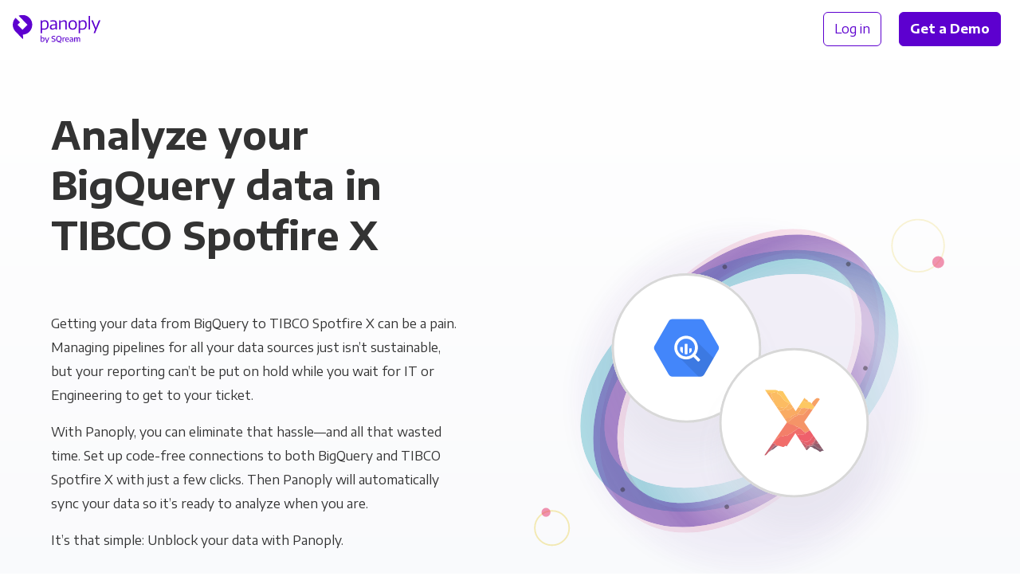

--- FILE ---
content_type: text/html;charset=utf-8
request_url: https://panoply.io/connectors/bigquery/tibco-spotfire/
body_size: 103030
content:
<!DOCTYPE html>
<html lang="en" id="html">

<head>

  <meta charset="utf-8" />
  <meta name="viewport" content="width=device-width, initial-scale=1.0">

  
    
    

    
    

    
    
    
    

    

    
    

    
    

    

    <title>Connect TIBCO Spotfire X to BigQuery for Analytics | Panoply</title>
    <meta name="description" content="Connect TIBCO Spotfire X with BigQuery with Panoply. Get code-free data pipelines, managed storage & industry-leading support.">

    

    <link rel="canonical" href="https://panoply.io/connectors/bigquery/tibco-spotfire/" />

    
  

  

  

  


  <script>
  var dataLayer = [{
    page: {
      layout: 'integration_combo',
      collection: 'integration_combo',
      name: 'bigquery + tibco-spotfire',
      experiment: {
        name: 'faq_schema',
        variant: '0'
      }
    },
  
    integration: {
      name: 'bigquery + tibco-spotfire',
      title: 'BigQuery + TIBCO Spotfire X',
      type: 'panoply-data-source + visualization-tool',
      category: 'BI Tools + Data Warehouses',
    }
  
  }];
  </script>

  <!-- Page hiding snippet (recommended)  -->
  <style>.async-hide { opacity: 0 !important} </style>
  <script>(function(a,s,y,n,c,h,i,d,e){s.className+=' '+y;h.start=1*new Date;
  h.end=i=function(){s.className=s.className.replace(RegExp(' ?'+y),'')};
  (a[n]=a[n]||[]).hide=h;setTimeout(function(){i();h.end=null},c);h.timeout=c;
  })(window,document.documentElement,'async-hide','dataLayer',4000,
  {'GTM-K4QVR9':true});</script>

  <!--Google Tag Manager-->
  <script>(function(w,d,s,l,i){w[l]=w[l]||[];w[l].push({'gtm.start':new Date().getTime(),event:'gtm.js'});var f=d.getElementsByTagName(s)[0],j=d.createElement(s),dl=l!='dataLayer'?'&l='+l:'';j.async=true;j.src='https://www.googletagmanager.com/gtm.js?id='+i+dl;f.parentNode.insertBefore(j,f)})(window,document,'script','dataLayer','GTM-K4QVR9');
  </script>
  <!--End Google Tag Manager-->

  <!--Favicon-->
  <link rel="apple-touch-icon" sizes="180x180" href="/images/favicon/apple-touch-icon.png?v=kP3Yk5z9l2">
  <link rel="icon" type="image/png" sizes="32x32" href="/images/favicon/favicon-32x32.png?v=kP3Yk5z9l2">
  <link rel="icon" type="image/png" sizes="16x16" href="/images/favicon/favicon-16x16.png?v=kP3Yk5z9l2">
  <link rel="manifest" href="/images/favicon/site.webmanifest?v=kP3Yk5z9l2">
  <link rel="shortcut icon" href="/images/favicon/favicon.ico?v=kP3Yk5z9l2">
  <meta name="msapplication-TileColor" content="#ffffff">
  <meta name="msapplication-config" content="/images/favicon/browserconfig.xml?v=kP3Yk5z9l2">
  <meta name="theme-color" content="#ffffff">
  <!--End Favicon-->

  <link href="https://fonts.googleapis.com/css?family=Encode+Sans+Semi+Expanded:300,400,500,600,700|Roboto+Mono:300,400"
    rel="stylesheet">

  <style>
    .no-fouc {
      opacity: 0;
    }
  </style>

  <!-- App Styles -->
  <link rel="stylesheet" href="/css/main.css">
  <link rel="stylesheet" href="/css/combos.css">
  <link rel="stylesheet" href="/css/pricing.css">

</head>

<body id="body">

  <!-- Google Tag Manager (noscript) -->
  <noscript><iframe src="https://www.googletagmanager.com/ns.html?id=GTM-K4QVR9" height="0" width="0"
      style="display:none;visibility:hidden"></iframe></noscript>
  <!-- End Google Tag Manager (noscript) -->

  <nav
  id="nav"
  class="nav no-fouc"
  style="padding-bottom: 0px;"
  aria-label="Main"
>
  <div class="nav__container" itemscope itemtype="http://www.schema.org/SiteNavigationElement">
    <div class="nav__logo">
      <a data-nav-group="Logo" href="/"></a>
    </div>

    <div class="nav__left">
      
    </div>

    <div class="nav__right" data-nav-group="CTA">
      <div style="text-wrap: nowrap;">
        <a
          itemprop="url"
          class="nav__btn btn btn--block btn--outline"
          href="https://platform.panoply.io/?#/login"
        >
          <span itemprop="name">Log in</span>
        </a>
        <a itemprop="url" class="nav__btn btn btn--block btn--gradient--purple mx-2 track-cta" href="/request-a-demo/">
          <span itemprop="name" style="padding: 1px 0;">Get a Demo</span>
        </a>
      </div>
      <button id="mobile-nav-toggle" class="nav__hamburger"></button>
    </div>
  </div>
</nav>


  <div class="site-container">

    <div class="bg-gray-cool-gradient">

  

  



  <header class="pt-3 pt-md-6 pb-5 pb-md-9">
    <div class="container">
  
      <div class="flex-row ">
        <!-- Column 1 -->
        <div class="flex-row__column flex-row__column--half pr-md-9" style="z-index: 2">
          
          <h1 class="mb-4 mt-5 mt-md-3">
    Analyze your BigQuery data in TIBCO Spotfire X
  </h1>
  
          <div class="py-3 py-md-6">
            
    <p>Getting your data from BigQuery to TIBCO Spotfire X can be a pain. Managing&nbsp;pipelines for all your data sources just isn’t sustainable, but&nbsp;your reporting can’t be put on hold while you wait for IT or Engineering to get to your&nbsp;ticket.</p>

    <p>With Panoply, you can eliminate that hassle—and all that wasted time. Set&nbsp;up code-free connections to both BigQuery and TIBCO Spotfire X with just a&nbsp;few clicks. Then Panoply will automatically sync your data so it’s ready to analyze when you&nbsp;are.</p>
    
    <p>It’s that simple: Unblock&nbsp;your data with&nbsp;Panoply.</p>
  
          </div>
  
          <a href="https://platform.panoply.io/#/signup" style="z-index: 2;" class="btn btn--block btn--gradient--purple mb-3 mb-md-5 mr-2 track-cta">
            Try Panoply Free
          </a>
  
        </div>
        <!-- End Column 1 -->
  
        <!-- Column 2 -->
        <div class="flex-row__column flex-row__column--half py-md-9 sticky-t-md py-5 py-md-9">
            
          <svg class="flex-row__column__image combo-ds-bi__artwork__bg" width="600" height="640" viewBox="0 0 600 640" fill="none"
  xmlns="http://www.w3.org/2000/svg">

  <style>
    @keyframes header-dash1 {
      to {
        stroke-dashoffset: 1050;
      }
    }

    @keyframes header-dash2 {
      to {
        stroke-dashoffset: 850;
      }
    }

    @keyframes header-dash3 {
      to {
        stroke-dashoffset: 550;
      }
    }

    @keyframes header-dash4 {
      to {
        stroke-dashoffset: 750;
      }
    }

    @keyframes header-dash5 {
      to {
        stroke-dashoffset: 950;
      }
    }


    .header-stroke-dashes1 {
      animation: header-dash1 4s infinite linear;
    }

    .header-stroke-dashes2 {
      animation: header-dash2 4s infinite linear;
    }

    .header-stroke-dashes3 {
      animation: header-dash3 4s infinite linear;
    }

    .header-stroke-dashes4 {
      animation: header-dash4 4s infinite linear;
    }

    .header-stroke-dashes5 {
      animation: header-dash5 5s infinite linear;
    }

    @keyframes header-stripe-pulse {
      from {
        opacity: 0.50;
      }

      50% {
        opacity: 0.75;
      }

      to {
        opacity: 0.50;
      }
    }

    .header-stripe-pulse1 {
      animation: stripe-pulse 3s infinite cubic-bezier(0.68, -0.6, 0.32, 1.6);
      animation-delay: 1.5s;
    }

    .header-stripe-pulse2 {
      animation: stripe-pulse 3s infinite cubic-bezier(0.68, -0.6, 0.32, 1.6);
      animation-delay: 2.5s;
    }

    .header-stripe-pulse3 {
      animation: stripe-pulse 3s infinite cubic-bezier(0.68, -0.6, 0.32, 1.6);
      animation-delay: 1.25s;
    }

    .header-stripe-pulse4 {
      animation: stripe-pulse 3s infinite cubic-bezier(0.68, -0.6, 0.32, 1.6);
      animation-delay: 0.5s;
    }

    .header-stripe-pulse5 {
      animation: stripe-pulse 3s infinite cubic-bezier(0.68, -0.6, 0.32, 1.6);
      animation-delay: 1.75s;
    }

  </style>

  <g id="ds-bi-combo-header">
    <g id="header-Stripe5" opacity="0.5">
      <mask id="header-mask0" mask-type="alpha" maskUnits="userSpaceOnUse" x="112" y="115" width="376" height="408">
        <path id="header-StripeMask5" class="header-stripe-pulse5" opacity="0.5" fill-rule="evenodd" clip-rule="evenodd"
          d="M325.709 156.192C285.614 169.729 242.631 199.766 207.118 243.725C171.606 287.684 151.246 336.056 146.395 378.156C141.517 420.49 152.368 454.004 175.676 472.894C198.984 491.784 233.973 495.42 274.291 481.808C314.386 468.271 357.369 438.234 392.882 394.275C428.394 350.316 448.754 301.944 453.605 259.844C458.483 217.51 447.632 183.996 424.324 165.106C401.016 146.216 366.027 142.58 325.709 156.192ZM315.356 125.426C361.901 109.712 409.766 111.544 444.713 139.867C479.661 168.19 491.438 214.694 485.806 263.566C480.148 312.672 456.861 366.693 418.081 414.697C379.301 462.701 331.412 496.784 284.645 512.574C238.099 528.288 190.234 526.456 155.287 498.133C120.339 469.81 108.562 423.306 114.194 374.434C119.852 325.328 143.139 271.306 181.919 223.303C220.699 175.299 268.588 141.215 315.356 125.426Z"
          fill="url(#header-paint0_radial)" />
      </mask>
      <g mask="url(#header-mask0)">
        <path id="header-StripePath5 (Stroke)" opacity="0.5" fill-rule="evenodd" clip-rule="evenodd"
          d="M325.709 156.192C285.614 169.729 242.631 199.766 207.118 243.725C171.606 287.684 151.246 336.056 146.395 378.156C141.517 420.49 152.368 454.004 175.676 472.894C198.984 491.784 233.973 495.42 274.291 481.808C314.386 468.271 357.369 438.234 392.882 394.275C428.395 350.316 448.754 301.944 453.605 259.844C458.483 217.51 447.632 183.996 424.324 165.106C401.016 146.216 366.027 142.58 325.709 156.192ZM315.356 125.426C361.901 109.712 409.766 111.544 444.713 139.867C479.661 168.19 491.438 214.694 485.806 263.566C480.148 312.672 456.861 366.694 418.081 414.697C379.301 462.701 331.412 496.785 284.645 512.574C238.1 528.288 190.234 526.456 155.287 498.133C120.339 469.81 108.562 423.306 114.194 374.434C119.852 325.328 143.139 271.306 181.919 223.303C220.699 175.299 268.588 141.215 315.356 125.426Z"
          fill="url(#header-paint1_linear)" />
      </g>
    </g>
    <g id="header-Stripe3">
      <mask id="header-mask1" mask-type="alpha" maskUnits="userSpaceOnUse" x="86" y="143" width="428" height="352">
        <path id="header-StripeMask3" class="header-stripe-pulse3" opacity="0.5" fill-rule="evenodd" clip-rule="evenodd"
          d="M381.534 176.094C339.266 174.547 288.472 187.383 239.746 215.86C191.019 244.338 154.901 282.295 135.498 319.885C115.986 357.683 114.296 392.812 129.416 418.694C144.536 444.576 175.964 460.35 218.466 461.906C260.734 463.453 311.528 450.617 360.254 422.14C408.981 393.663 445.099 355.705 464.502 318.115C484.013 280.317 485.704 245.188 470.584 219.306C455.463 193.424 424.035 177.65 381.534 176.094ZM382.719 143.708C431.785 145.504 475.889 164.148 498.56 202.956C521.232 241.763 515.818 289.347 493.294 332.983C470.661 376.827 429.811 419.024 376.601 450.122C323.391 481.219 266.581 496.097 217.281 494.293C168.215 492.496 124.111 473.852 101.44 435.044C78.7682 396.237 84.1814 348.653 106.706 305.017C129.338 261.173 170.189 218.976 223.399 187.878C276.608 156.781 333.418 141.903 382.719 143.708Z"
          fill="url(#header-paint2_radial)" />
      </mask>
      <g mask="url(#header-mask1)">
        <path id="header-StripePath3 (Stroke)" opacity="0.75" fill-rule="evenodd" clip-rule="evenodd"
          d="M381.534 176.094C339.266 174.547 288.472 187.383 239.746 215.86C191.019 244.337 154.901 282.295 135.498 319.885C115.986 357.683 114.296 392.812 129.416 418.694C144.536 444.576 175.964 460.35 218.466 461.906C260.734 463.453 311.528 450.617 360.254 422.14C408.981 393.662 445.099 355.705 464.502 318.115C484.014 280.317 485.704 245.188 470.584 219.306C455.464 193.424 424.036 177.65 381.534 176.094ZM382.719 143.708C431.785 145.504 475.889 164.148 498.56 202.956C521.232 241.763 515.818 289.347 493.294 332.983C470.661 376.827 429.811 419.024 376.601 450.122C323.392 481.219 266.581 496.097 217.281 494.292C168.215 492.496 124.111 473.852 101.44 435.044C78.7683 396.237 84.1815 348.653 106.706 305.017C129.339 261.173 170.189 218.976 223.399 187.878C276.608 156.781 333.418 141.903 382.719 143.708Z"
          fill="url(#header-paint3_linear)" />
      </g>
    </g>
    <g id="header-Stripe1">
      <mask id="header-mask2" mask-type="alpha" maskUnits="userSpaceOnUse" x="104" y="123" width="392" height="392">
        <path id="header-StripeMask1" class="header-stripe-pulse1" opacity="0.5" fill-rule="evenodd" clip-rule="evenodd"
          d="M342.765 159.508C301.333 168.773 255.286 194.173 215.229 234.229C175.173 274.285 149.773 320.333 140.508 361.765C131.191 403.427 138.497 437.958 159.769 459.231C181.042 480.503 215.573 487.809 257.235 478.492C298.667 469.227 344.715 443.827 384.771 403.771C424.827 363.714 450.227 317.667 459.492 276.235C468.809 234.573 461.503 200.042 440.231 178.769C418.958 157.497 384.427 150.191 342.765 159.508ZM335.667 127.767C383.764 117.011 431.333 123.875 463.229 155.771C495.125 187.667 501.989 235.236 491.233 283.333C480.426 331.659 451.511 383.027 407.769 426.769C364.027 470.511 312.659 499.426 264.333 510.233C216.236 520.989 168.667 514.125 136.771 482.229C104.875 450.333 98.0115 402.764 108.767 354.667C119.574 306.341 148.489 254.973 192.231 211.231C235.973 167.489 287.341 138.574 335.667 127.767Z"
          fill="url(#header-paint4_radial)" />
      </mask>
      <g mask="url(#header-mask2)">
        <path id="header-StripePath1 (Stroke)" fill-rule="evenodd" clip-rule="evenodd"
          d="M342.765 159.508C301.333 168.773 255.285 194.173 215.229 234.229C175.173 274.285 149.773 320.333 140.508 361.765C131.191 403.427 138.497 437.958 159.769 459.231C181.042 480.503 215.573 487.809 257.235 478.492C298.667 469.227 344.715 443.827 384.771 403.771C424.827 363.715 450.227 317.667 459.492 276.235C468.809 234.573 461.503 200.042 440.231 178.769C418.958 157.497 384.427 150.191 342.765 159.508ZM335.667 127.767C383.764 117.011 431.333 123.875 463.229 155.771C495.125 187.667 501.989 235.236 491.233 283.333C480.426 331.659 451.511 383.027 407.769 426.769C364.027 470.511 312.659 499.426 264.333 510.233C216.236 520.989 168.667 514.125 136.771 482.229C104.875 450.333 98.0115 402.764 108.767 354.667C119.574 306.341 148.489 254.973 192.231 211.231C235.973 167.489 287.341 138.574 335.667 127.767Z"
          fill="url(#header-paint5_linear)" />
      </g>
    </g>
    <path id="header-DataPath1" class="header-stroke-dashes1" opacity="0.5"
      d="M395.942 414.942C312.43 498.455 201.775 523.2 148.787 470.213C95.7999 417.225 120.546 306.57 204.058 223.058"
      stroke="#333333" stroke-width="6" stroke-linecap="round" stroke-dasharray="0.1 175 0.1 205 0.1 150" />
    <path id="header-DataPath2" class="header-stroke-dashes1" opacity="0.5"
      d="M395.942 414.942C479.455 331.429 504.201 220.774 451.213 167.787C398.226 114.799 287.571 139.545 204.058 223.058"
      stroke="#333333" stroke-width="6" stroke-linecap="round" stroke-dasharray="0.1 175 0.1 205 0.1 150" />
    <g id="header-background-circle-blurs" opacity="0.6">
      <g id="header-circle-4" opacity="0.1" filter="url(#header-filter0_f)">
        <ellipse cx="308.681" cy="346.003" rx="220.764" ry="221.997" fill="url(#header-paint6_linear)" />
      </g>
    </g>
    <g id="header-data_source_logo">
      <g id="header-background" filter="url(#header-filter2_d)">
        <rect x="129" y="175" width="200" height="200" rx="100" fill="white" />
        <rect x="130.5" y="176.5" width="197" height="197" rx="98.5" stroke="#D8D8D8" stroke-width="3" />
      </g>
      <rect x="129.5" y="175.5" width="199" height="199" rx="99.5" stroke="#D8D8D8" />
      <svg x="129" y="175" width="200" height="200" rx="100">
        <rect x="0" y="0" width="200" height="200" rx="100" />
        <g width="200" height="200" style="transform: translate(56px,56px);">
          <image width="88" height="88" style="transform-origin: center center;"
            href="https://learn.panoply.io/hubfs/Data%20Source%20Icons/bigquery.svg?noresize" />
        </g>
      </svg>
    </g>
    <g id="header-bi_tool_logo">
      <g id="header-background_2" filter="url(#header-filter3_d)">
        <rect x="273" y="275" width="200" height="200" rx="100" fill="white" />
        <rect x="274.5" y="276.5" width="197" height="197" rx="98.5" stroke="#D8D8D8" stroke-width="3" />
      </g>
      <rect x="273.5" y="275.5" width="199" height="199" rx="99.5" stroke="#D8D8D8" />
      <svg x="273" y="275" width="200" height="200" rx="100">
        <rect x="0" y="0" width="200" height="200" rx="100" />
        <g width="200" height="200" style="transform: translate(56px,56px);">
          <image width="88" height="88" style="transform-origin: center center;"
            href="https://learn.panoply.io/hubfs/Data%20Source%20Icons/tibco-spotfire-x.svg?noresize" />
        </g>
      </svg>
    </g>
    <rect id="header-small-circle-4" class="small-circle-move-4" opacity="0.35" x="26" y="493" width="46" height="46" rx="23"
      stroke="url(#header-paint8_linear)" stroke-width="2" />
    <rect id="header-small-circle-3" class="small-circle-move-3" opacity="0.5" x="35" y="489" width="12" height="12" rx="6"
      fill="url(#header-paint9_linear)" />
    <rect id="header-small-circle-2" class="small-circle-move-2" opacity="0.2" x="504" y="103" width="70" height="70" rx="35"
      stroke="url(#header-paint10_linear)" stroke-width="2" />
    <rect id="header-small-circle-1" class="small-circle-move-1" opacity="0.5" x="558" y="152" width="16" height="16" rx="8"
      fill="url(#header-paint11_linear)" />
  </g>
  <defs>
    <filter id="header-filter0_f" x="51.9167" y="88.0056" width="513.528" height="515.994" filterUnits="userSpaceOnUse"
      color-interpolation-filters="sRGB">
      <feFlood flood-opacity="0" result="BackgroundImageFix" />
      <feBlend mode="normal" in="SourceGraphic" in2="BackgroundImageFix" result="shape" />
      <feGaussianBlur stdDeviation="18" result="effect1_foregroundBlur" />
    </filter>
    <filter id="header-filter1_f" x="30.5278" y="24.6327" width="513.528" height="515.994" filterUnits="userSpaceOnUse"
      color-interpolation-filters="sRGB">
      <feFlood flood-opacity="0" result="BackgroundImageFix" />
      <feBlend mode="normal" in="SourceGraphic" in2="BackgroundImageFix" result="shape" />
      <feGaussianBlur stdDeviation="18" result="effect1_foregroundBlur" />
    </filter>
    <filter id="header-filter2_d" x="95.5779" y="175" width="266.844" height="275.2" filterUnits="userSpaceOnUse"
      color-interpolation-filters="sRGB">
      <feFlood flood-opacity="0" result="BackgroundImageFix" />
      <feColorMatrix in="SourceAlpha" type="matrix" values="0 0 0 0 0 0 0 0 0 0 0 0 0 0 0 0 0 0 127 0" />
      <feOffset dy="41.7776" />
      <feGaussianBlur stdDeviation="16.711" />
      <feColorMatrix type="matrix" values="0 0 0 0 0.447059 0 0 0 0 0.486275 0 0 0 0 0.560784 0 0 0 0.0503198 0" />
      <feBlend mode="normal" in2="BackgroundImageFix" result="effect1_dropShadow" />
      <feBlend mode="normal" in="SourceGraphic" in2="effect1_dropShadow" result="shape" />
    </filter>
    <filter id="header-filter3_d" x="239.578" y="275" width="266.844" height="275.2" filterUnits="userSpaceOnUse"
      color-interpolation-filters="sRGB">
      <feFlood flood-opacity="0" result="BackgroundImageFix" />
      <feColorMatrix in="SourceAlpha" type="matrix" values="0 0 0 0 0 0 0 0 0 0 0 0 0 0 0 0 0 0 127 0" />
      <feOffset dy="41.7776" />
      <feGaussianBlur stdDeviation="16.711" />
      <feColorMatrix type="matrix" values="0 0 0 0 0.447059 0 0 0 0 0.486275 0 0 0 0 0.560784 0 0 0 0.0503198 0" />
      <feBlend mode="normal" in2="BackgroundImageFix" result="effect1_dropShadow" />
      <feBlend mode="normal" in="SourceGraphic" in2="effect1_dropShadow" result="shape" />
    </filter>
    <radialGradient id="header-paint0_radial" cx="0" cy="0" r="1" gradientUnits="userSpaceOnUse"
      gradientTransform="translate(396.77 328.593) rotate(-141.509) scale(221.451 256.854)">
      <stop />
      <stop />
      <stop offset="0.308582" stop-opacity="0.5" />
      <stop offset="0.436997" stop-opacity="0.35" />
      <stop offset="0.516312" stop-opacity="0.35" />
      <stop offset="0.637173" stop-opacity="0.5" />
      <stop offset="0.920442" />
      <stop offset="1" stop-opacity="0.9" />
    </radialGradient>
    <linearGradient id="header-paint1_linear" x1="446.854" y1="141.602" x2="156.868" y2="499.415"
      gradientUnits="userSpaceOnUse">
      <stop stop-color="#E62964" />
      <stop offset="1" stop-color="#E62964" />
    </linearGradient>
    <radialGradient id="header-paint2_radial" cx="0" cy="0" r="1" gradientUnits="userSpaceOnUse"
      gradientTransform="translate(387.085 362.192) rotate(-120.825) scale(221.261 256.516)">
      <stop />
      <stop />
      <stop offset="0.308582" stop-opacity="0.5" />
      <stop offset="0.436997" stop-opacity="0.35" />
      <stop offset="0.516312" stop-opacity="0.35" />
      <stop offset="0.637173" stop-opacity="0.5" />
      <stop offset="0.920442" />
      <stop offset="1" stop-opacity="0.9" />
    </radialGradient>
    <linearGradient id="header-paint3_linear" x1="498.561" y1="202.956" x2="101.4" y2="434.977" gradientUnits="userSpaceOnUse">
      <stop stop-color="#20AAB7" />
      <stop offset="1" stop-color="#20AAB7" />
    </linearGradient>
    <radialGradient id="header-paint4_radial" cx="0" cy="0" r="1" gradientUnits="userSpaceOnUse"
      gradientTransform="translate(395.553 338.743) rotate(-135.532) scale(222.064 257.472)">
      <stop />
      <stop />
      <stop offset="0.308582" stop-opacity="0.5" />
      <stop offset="0.436997" stop-opacity="0.35" />
      <stop offset="0.516312" stop-opacity="0.35" />
      <stop offset="0.637173" stop-opacity="0.5" />
      <stop offset="0.920442" />
      <stop offset="1" stop-opacity="0.9" />
    </radialGradient>
    <linearGradient id="header-paint5_linear" x1="463.229" y1="155.771" x2="136.771" y2="482.229"
      gradientUnits="userSpaceOnUse">
      <stop stop-color="#4F21A0" />
      <stop offset="1" stop-color="#4F21A0" />
    </linearGradient>
    <linearGradient id="header-paint6_linear" x1="308.681" y1="124.006" x2="308.681" y2="568" gradientUnits="userSpaceOnUse">
      <stop stop-color="#4F21A0" />
      <stop offset="1" stop-color="#4F21A0" />
    </linearGradient>
    <linearGradient id="header-paint7_linear" x1="287.293" y1="60.6327" x2="287.293" y2="504.627"
      gradientUnits="userSpaceOnUse">
      <stop stop-color="#E62964" />
      <stop offset="1" stop-color="#E62964" />
    </linearGradient>
    <linearGradient id="header-paint8_linear" x1="49" y1="492" x2="49" y2="540" gradientUnits="userSpaceOnUse">
      <stop stop-color="#E6C929" />
      <stop offset="1" stop-color="#E6C929" />
    </linearGradient>
    <linearGradient id="header-paint9_linear" x1="41" y1="489" x2="41" y2="501" gradientUnits="userSpaceOnUse">
      <stop stop-color="#E62964" />
      <stop offset="1" stop-color="#E62964" />
    </linearGradient>
    <linearGradient id="header-paint10_linear" x1="539" y1="102" x2="539" y2="174" gradientUnits="userSpaceOnUse">
      <stop stop-color="#E6C929" />
      <stop offset="0.49" stop-color="#E6C929" />
      <stop offset="1" stop-color="#E6C929" />
    </linearGradient>
    <linearGradient id="header-paint11_linear" x1="566" y1="152" x2="566" y2="168" gradientUnits="userSpaceOnUse">
      <stop stop-color="#E62964" />
      <stop offset="1" stop-color="#E62964" />
    </linearGradient>
  </defs>
</svg>

        </div>
        <!-- End Column 2 -->
      </div>
  
    </div>
  </header>
  

  <div class="container pb-5 pb-md-9">

    <h2 class="h1 hide-on-md hide-on-lg w-100 mt-0 mb-3 pb-5 text-align-center">How it works</h2>
  
    <div class="scroller scroller--higher-on-md">
      <div class="scroller__slides pr-0 pr-md-5 pr-lg-9">
        <div class="scroller__slides__slide-container">
          


<svg data-slide-id="1" class="scroller__slides__slide-container__img scroller__slides__slide-container__img--small mb-5" 
  viewBox="0 0 660 698" 
  fill="none" 
  xmlns="http://www.w3.org/2000/svg">

  <style>
    @keyframes graph-1-dash1 {
      to {
        stroke-dashoffset: 950;
      }
    }

    @keyframes graph-1-dash2 {
      to {
        stroke-dashoffset: 850;
      }
    }

    @keyframes graph-1-dash3 {
      to {
        stroke-dashoffset: 550;
      }
    }

    @keyframes graph-1-dash4 {
      to {
        stroke-dashoffset: 750;
      }
    }

    @keyframes graph-1-dash5 {
      to {
        stroke-dashoffset: 950;
      }
    }


    .graph-1-stroke-dashes1 {
      animation: graph-1-dash1 4s infinite linear;
    }

    .graph-1-stroke-dashes2 {
      animation: graph-1-dash2 4s infinite linear;
    }

    .graph-1-stroke-dashes3 {
      animation: graph-1-dash3 4s infinite linear;
    }

    .graph-1-stroke-dashes4 {
      animation: graph-1-dash4 4s infinite linear;
    }

    .graph-1-stroke-dashes5 {
      animation: graph-1-dash5 5s infinite linear;
    }

    @keyframes graph-1-stripe-pulse {
      from {
        opacity: 0.50;
      }

      50% {
        opacity: 0.75;
      }

      to {
        opacity: 0.50;
      }
    }

    .graph-1-stripe-pulse1 {
      animation: graph-1-stripe-pulse 3s infinite cubic-bezier(0.68, -0.6, 0.32, 1.6);
      animation-delay: 1.5s;
    }

    .graph-1-stripe-pulse2 {
      animation: graph-1-stripe-pulse 3s infinite cubic-bezier(0.68, -0.6, 0.32, 1.6);
      animation-delay: 2.5s;
    }

    .graph-1-stripe-pulse3 {
      animation: graph-1-stripe-pulse 3s infinite cubic-bezier(0.68, -0.6, 0.32, 1.6);
      animation-delay: 1.25s;
    }

    .graph-1-stripe-pulse4 {
      animation: graph-1-stripe-pulse 3s infinite cubic-bezier(0.68, -0.6, 0.32, 1.6);
      animation-delay: 0.5s;
    }

    .graph-1-stripe-pulse5 {
      animation: graph-1-stripe-pulse 3s infinite cubic-bezier(0.68, -0.6, 0.32, 1.6);
      animation-delay: 1.75s;
    }
  </style>

  <g id="ds-bi-combo-pipeline-graph-1">
    <g id="graph-1-StripesIn">
      <mask id="graph-1-mask0" mask-type="alpha" maskUnits="userSpaceOnUse" x="0" y="49" width="660" height="600">
        <rect id="graph-1-StripesBox" y="49" width="660" height="600" fill="url(#graph-1-paint0_linear)" />
      </mask>
      <g mask="url(#graph-1-mask0)">
        <g id="graph-1-Stripe1">
          <mask id="graph-1-mask1" mask-type="alpha" maskUnits="userSpaceOnUse" x="36" y="43" width="192" height="606">
            <path id="graph-1-StripeMask1" class="graph-1-stripe-pulse1" opacity="0.5"
              d="M162.144 104.31C200.197 158.224 228 239.541 228 349V648.999C228 648.999 228 649 196 649C164 649 164 648.999 164 648.999V349C164 255.159 111.803 186.476 79.8564 141.215C63.8266 118.505 47.8508 101.695 36.0483 90.6867L109.702 43.8853C124.149 57.361 143.174 77.4329 162.144 104.31Z"
              fill="url(#graph-1-paint1_radial)" />
          </mask>
          <g mask="url(#graph-1-mask1)">
            <path id="graph-1-StripePath1"
              d="M162.144 104.309C200.197 158.223 228 239.54 228 349V648.998C228 648.998 228 649 196 649C164 649 164 648.998 164 648.998V349C164 255.159 111.803 186.476 79.8564 141.215C63.8266 118.504 47.8508 101.695 36.0483 90.6862L109.702 43.8848C124.149 57.3605 143.174 77.4324 162.144 104.309Z"
              fill="url(#graph-1-paint2_linear)" />
          </g>
        </g>
        <g id="graph-1-Stripe2">
          <mask id="graph-1-mask2" mask-type="alpha" maskUnits="userSpaceOnUse" x="159" y="30" width="136" height="619">
            <path id="graph-1-StripeMask2" class="graph-1-stripe-pulse2" opacity="0.5" fill-rule="evenodd" clip-rule="evenodd"
              d="M275.173 111.993C293.843 164.854 295 243.452 295 349V648.999C295 648.999 295 649 263 649C231 649 231 648.999 231 648.999V349C231 250.947 207.157 179.546 190.827 133.307C182.651 110.158 174.577 93.2412 168.746 82.3848C165.83 76.9554 163.474 73.0392 161.945 70.6155C161.18 69.4036 160.622 68.5649 160.305 68.0969C160.146 67.8628 160.047 67.7215 160.013 67.6725C160.004 67.6595 159.999 67.653 159.999 67.653C159.999 67.653 160.003 67.6581 160.01 67.6682L160.046 67.718L160.073 67.7558L160.089 67.7779C160.098 67.7899 196 48.9999 196 48.9999C196 48.9999 235.903 30.2107 235.913 30.2241L235.934 30.2529L235.98 30.3172C236.013 30.3631 236.05 30.415 236.092 30.473C236.174 30.5888 236.274 30.7288 236.389 30.8929C236.619 31.2211 236.914 31.6459 237.268 32.1676C237.976 33.2111 238.922 34.6423 240.071 36.4641C242.37 40.1076 245.482 45.3132 249.129 52.1026C256.423 65.6837 265.849 85.5921 275.173 111.993Z"
              fill="url(#graph-1-paint3_radial)" />
          </mask>
          <g mask="url(#graph-1-mask2)">
            <path id="graph-1-StripePath2"
              d="M275.174 111.994C293.843 164.854 295 243.453 295 349V648.999C295 648.999 295 649 263 649C231 649 231 648.999 231 648.999V349C231 250.948 207.158 179.547 190.827 133.307C182.651 110.158 174.577 93.2417 168.747 82.3853C165.83 76.9559 163.474 73.0397 161.945 70.616L240.071 36.4646C242.37 40.1081 245.483 45.3138 249.129 52.1031C256.423 65.6842 265.849 85.5926 275.174 111.994Z"
              fill="url(#graph-1-paint4_linear)" />
          </g>
        </g>
        <g id="graph-1-Stripe3">
          <mask id="graph-1-mask3" mask-type="alpha" maskUnits="userSpaceOnUse" x="281" y="49" width="98" height="600">
            <path id="graph-1-StripeMask3" class="graph-1-stripe-pulse3" opacity="0.5" fill-rule="evenodd" clip-rule="evenodd"
              d="M362 648.999C362 648.999 362 649 330 649C298 649 298 648.999 298 648.999C298 648.999 298 549 298 349C298 149 281 49.0011 281 49.0011C281 49.0011 288 49 330 49C379 49 379 49.0011 379 49.0011C379 49.0011 362 149 362 349C362 549 362 648.999 362 648.999Z"
              fill="url(#graph-1-paint5_radial)" />
          </mask>
          <g mask="url(#graph-1-mask3)">
            <path id="graph-1-StripePath3" fill-rule="evenodd" clip-rule="evenodd"
              d="M362 648.999C362 648.999 362 649 330 649C298 649 298 648.999 298 648.999C298 648.999 298 549 298 349C298 149 281 49.0011 281 49.0011C281 49.0011 288 49 330 49C379 49 379 49.0011 379 49.0011C379 49.0011 362 149 362 349C362 549 362 648.999 362 648.999Z"
              fill="url(#graph-1-paint6_linear)" />
          </g>
        </g>
        <g id="graph-1-Stripe4">
          <mask id="graph-1-mask4" mask-type="alpha" maskUnits="userSpaceOnUse" x="365" y="36" width="134" height="613">
            <path id="graph-1-StripeMask4" class="graph-1-stripe-pulse4" opacity="0.5"
              d="M469.169 132.971C452.846 179.132 429 250.529 429 348.84V648.839C429 648.839 429 648.84 397 648.84C365 648.84 365 648.839 365 648.839V348.84C365 243.051 366.154 164.448 384.831 111.634C394.159 85.2563 403.59 65.3862 410.891 51.8347C414.542 45.0603 417.658 39.8677 419.961 36.2324L498.023 70.4863C496.498 72.8928 494.146 76.7869 491.234 82.1922C485.41 93.0002 477.341 109.861 469.169 132.971Z"
              fill="url(#graph-1-paint7_radial)" />
          </mask>
          <g mask="url(#graph-1-mask4)">
            <path id="graph-1-StripePath4"
              d="M469.169 132.971C452.846 179.132 429 250.529 429 348.84V648.839C429 648.839 429 648.84 397 648.84C365 648.84 365 648.839 365 648.839V348.84C365 243.051 366.154 164.448 384.831 111.634C394.159 85.2563 403.59 65.3862 410.891 51.8347C414.542 45.0603 417.658 39.8677 419.961 36.2324L498.023 70.4863C496.498 72.8928 494.146 76.7869 491.234 82.1922C485.41 93.0002 477.341 109.861 469.169 132.971Z"
              fill="url(#graph-1-paint8_linear)" />
          </g>
        </g>
        <g id="graph-1-Stripe5">
          <mask id="graph-1-mask5" mask-type="alpha" maskUnits="userSpaceOnUse" x="432" y="43" width="192" height="607">
            <path id="graph-1-StripeMask5" class="graph-1-stripe-pulse5" opacity="0.5"
              d="M580.122 140.872C548.216 185.962 496 254.633 496 349.001V648.999C496 648.999 496 649.001 464 649.001C432 649.001 432 648.999 432 648.999V349.001C432 239.068 459.784 157.739 497.878 103.904C516.864 77.0736 535.906 57.0832 550.373 43.6758L623.877 90.6163C612.094 101.537 596.136 118.24 580.122 140.872Z"
              fill="url(#graph-1-paint9_radial)" />
          </mask>
          <g mask="url(#graph-1-mask5)">
            <path id="graph-1-StripePath4_2"
              d="M580.122 140.872C548.216 185.962 496 254.633 496 349.001V648.999C496 648.999 496 649.001 464 649.001C432 649.001 432 648.999 432 648.999V349.001C432 239.068 459.784 157.739 497.878 103.904C516.864 77.0736 535.906 57.0832 550.373 43.6758L623.877 90.6163C612.094 101.537 596.136 118.24 580.122 140.872Z"
              fill="url(#graph-1-paint10_linear)" />
          </g>
        </g>
        <path id="graph-1-DataPath1" class="graph-1-stroke-dashes1" opacity="0.35"
          d="M196 649C196 649 196 552.3 196 349C196 145.7 56 49 56 49" stroke="url(#graph-1-paint11_linear)" stroke-width="6"
          stroke-linecap="round" stroke-dasharray="0.1 190 0.1 170 0.1 100" />
        <path id="graph-1-DataPath2" class="graph-1-stroke-dashes2" opacity="0.50"
          d="M263 649C263 649 263 541.2 263 349C263 145.4 193 49 193 49" stroke="url(#graph-1-paint12_linear)" stroke-width="6"
          stroke-linecap="round" stroke-dasharray="0.1 125 0.1 175 0.1 135" />
        <path id="graph-1-DataPath3" class="graph-1-stroke-dashes3" opacity="0.65"
          d="M330 649C330 649 330 530.1 330 349C330 145.2 330 49 330 49" stroke="url(#graph-1-paint13_linear)" stroke-width="6"
          stroke-linecap="round" stroke-dasharray="0.1 170 0.1 100 0.1 130" />
        <path id="graph-1-DataPath4" class="graph-1-stroke-dashes4" opacity="0.50"
          d="M397 649C397 649 397 518.9 397 349C397 144.9 467 49 467 49" stroke="url(#graph-1-paint14_linear)" stroke-width="6"
          stroke-linecap="round" stroke-dasharray="0.1 135 0.1 95 0.1 195" />
        <path id="graph-1-DataPath5" class="graph-1-stroke-dashes5" opacity="0.35"
          d="M463.7 649C463.7 649 463.7 507.8 463.7 349C463.7 144.7 603.7 49 603.7 49" stroke="url(#graph-1-paint15_linear)"
          stroke-width="6" stroke-linecap="round" stroke-dasharray="0.1 175 0.1 205 0.1 150" />
      </g>
    </g>
    <g id="graph-1-BackgroundForShadow" opacity="0.6" filter="url(#graph-1-filter0_d)">
      <path
        d="M210 249.909C210 227.316 228.316 209 250.909 209H409.091C431.684 209 450 227.316 450 249.909V408.091C450 430.684 431.684 449 409.091 449H250.909C228.316 449 210 430.684 210 408.091V249.909Z"
        fill="white" />
    </g>
    <g id="graph-1-Data Source Icon Small 3">
      <g id="graph-1-Data Source Icon">
        <path id="graph-1-Background"
          d="M203 487.75C203 485.679 204.679 484 206.75 484H221.25C223.321 484 225 485.679 225 487.75V502.25C225 504.321 223.321 506 221.25 506H206.75C204.679 506 203 504.321 203 502.25V487.75Z"
          fill="white" />
        <g id="graph-1-datasource-generic">
          <g id="graph-1-data source cube">
            <g id="graph-1-Group">
              <path id="graph-1-Fill 1" d="M209.25 492.25L213.986 495L218.722 492.25L213.986 489.5L209.25 492.25Z"
                fill="url(#graph-1-paint16_linear)" />
              <path id="graph-1-Fill 4" d="M213.986 495V500.347L218.722 497.597V492.25L213.986 495Z" fill="url(#graph-1-paint17_linear)"
                fill-opacity="0.4" />
              <path id="graph-1-Fill 7" d="M209.25 497.597L213.986 500.347V495L209.25 492.25V497.597Z"
                fill="url(#graph-1-paint18_linear)" fill-opacity="0.7" />
            </g>
          </g>
        </g>
        <path id="graph-1-Stroke"
          d="M206.75 484.5H221.25C223.045 484.5 224.5 485.955 224.5 487.75V502.25C224.5 504.045 223.045 505.5 221.25 505.5H206.75C204.955 505.5 203.5 504.045 203.5 502.25V487.75C203.5 485.955 204.955 484.5 206.75 484.5Z"
          stroke="#D8D8D8" />
      </g>
    </g>
    <g id="graph-1-Data Source Icon Small 2">
      <g id="graph-1-Data Source Icon_2">
        <path id="graph-1-Background_2"
          d="M419 474.625C419 471.518 421.518 469 424.625 469H446.375C449.482 469 452 471.518 452 474.625V496.375C452 499.482 449.482 502 446.375 502H424.625C421.518 502 419 499.482 419 496.375V474.625Z"
          fill="white" />
        <g id="graph-1-datasource-generic_2">
          <g id="graph-1-data source cube_2">
            <g id="graph-1-Group_2">
              <path id="graph-1-Fill 1_2" d="M428.375 481.375L435.479 485.5L442.583 481.375L435.479 477.25L428.375 481.375Z"
                fill="url(#graph-1-paint19_linear)" />
              <path id="graph-1-Fill 4_2" d="M435.479 485.5V493.521L442.583 489.396V481.375L435.479 485.5Z"
                fill="url(#graph-1-paint20_linear)" fill-opacity="0.4" />
              <path id="graph-1-Fill 7_2" d="M428.375 489.396L435.479 493.521V485.5L428.375 481.375V489.396Z"
                fill="url(#graph-1-paint21_linear)" fill-opacity="0.7" />
            </g>
          </g>
        </g>
        <path id="graph-1-Stroke_2"
          d="M424.625 469.5H446.375C449.205 469.5 451.5 471.795 451.5 474.625V496.375C451.5 499.205 449.205 501.5 446.375 501.5H424.625C421.795 501.5 419.5 499.205 419.5 496.375V474.625C419.5 471.795 421.795 469.5 424.625 469.5Z"
          stroke="#D8D8D8" />
      </g>
    </g>
    <g id="graph-1-Data Source Icon Small 1">
      <g id="graph-1-Data Source Icon_3">
        <path id="graph-1-Background_3"
          d="M279 496.5C279 492.358 282.358 489 286.5 489H315.5C319.642 489 323 492.358 323 496.5V525.5C323 529.642 319.642 533 315.5 533H286.5C282.358 533 279 529.642 279 525.5V496.5Z"
          fill="white" />
        <g id="graph-1-datasource-generic_3">
          <g id="graph-1-data source cube_3">
            <g id="graph-1-Group_3">
              <path id="graph-1-Fill 1_3" d="M291.5 505.5L300.972 511L310.444 505.5L300.972 500L291.5 505.5Z"
                fill="url(#graph-1-paint22_linear)" />
              <path id="graph-1-Fill 4_3" d="M300.972 511V521.694L310.444 516.194V505.5L300.972 511Z"
                fill="url(#graph-1-paint23_linear)" fill-opacity="0.4" />
              <path id="graph-1-Fill 7_3" d="M291.5 516.194L300.972 521.694V511L291.5 505.5V516.194Z"
                fill="url(#graph-1-paint24_linear)" fill-opacity="0.7" />
            </g>
          </g>
        </g>
        <path id="graph-1-Stroke_3"
          d="M279.5 496.5C279.5 492.634 282.634 489.5 286.5 489.5H315.5C319.366 489.5 322.5 492.634 322.5 496.5V525.5C322.5 529.366 319.366 532.5 315.5 532.5H286.5C282.634 532.5 279.5 529.366 279.5 525.5V496.5Z"
          stroke="#D8D8D8" />
      </g>
    </g>
    <g id="graph-1-Data Source Icon_4">
      <g id="graph-1-logo-group">
        <path id="graph-1-Background_4"
          d="M210 249.909C210 227.316 228.316 209 250.909 209H409.091C431.684 209 450 227.316 450 249.909V408.091C450 430.684 431.684 449 409.091 449H250.909C228.316 449 210 430.684 210 408.091V249.909Z"
          fill="white" />
        <g id="graph-1-data_source_logo">
          <!-- Begin nested SVG for data_source.thumbnail_path_product-->
          <svg x="270" y="269" width="120" height="120">
            <rect x="0" y="0" width="120" height="120" />
            <g width="120" height="120" style="transform: translate(0px,0px);">
              <image width="120" height="120" style="transform-origin: center center;"
                href="https://learn.panoply.io/hubfs/Data%20Source%20Icons/bigquery.svg?noresize" />
            </g>
          </svg>
          <!-- End nested SVG -->
        </g>
        <path id="graph-1-Stroke_4"
          d="M250.909 210.5H409.091C430.856 210.5 448.5 228.144 448.5 249.909V408.091C448.5 429.856 430.856 447.5 409.091 447.5H250.909C229.144 447.5 211.5 429.856 211.5 408.091V249.909C211.5 228.144 229.144 210.5 250.909 210.5Z"
          stroke="#A5AAAE" stroke-width="3" />
      </g>
    </g>
    <g id="graph-1-Cursor/Hand Pointing">
      <g id="graph-1-pointing">
        <path id="graph-1-Shape"
          d="M396.841 418.811C396.374 418.211 395.79 416.995 394.774 415.479C394.19 414.646 392.756 413.064 392.323 412.248C392.01 411.752 391.92 411.148 392.073 410.582C392.334 409.506 393.356 408.793 394.457 408.916C395.308 409.087 396.091 409.504 396.707 410.116C397.138 410.521 397.534 410.961 397.891 411.432C398.158 411.765 398.224 411.898 398.525 412.281C398.825 412.664 399.025 413.047 398.875 412.481C398.758 411.648 398.558 410.249 398.274 409C398.058 408.05 398.008 407.9 397.808 407.184C397.608 406.468 397.491 405.868 397.274 405.052C397.076 404.25 396.92 403.438 396.807 402.62C396.597 401.573 396.75 400.487 397.241 399.538C397.823 398.991 398.678 398.846 399.408 399.172C400.143 399.714 400.69 400.471 400.975 401.337C401.412 402.404 401.704 403.525 401.842 404.669C402.109 406.334 402.626 408.766 402.642 409.266C402.642 408.65 402.526 407.351 402.642 406.768C402.758 406.16 403.181 405.655 403.759 405.435C404.256 405.283 404.781 405.249 405.293 405.335C405.81 405.443 406.268 405.74 406.577 406.168C406.963 407.14 407.177 408.171 407.21 409.216C407.255 408.301 407.412 407.395 407.677 406.518C407.956 406.126 408.362 405.843 408.827 405.718C409.378 405.617 409.943 405.617 410.494 405.718C410.946 405.869 411.342 406.154 411.628 406.534C411.981 407.418 412.195 408.351 412.262 409.299C412.262 409.533 412.378 408.65 412.745 408.067C412.936 407.501 413.414 407.081 413.999 406.963C414.584 406.845 415.188 407.048 415.583 407.496C415.977 407.944 416.103 408.568 415.913 409.133C415.913 410.216 415.913 410.166 415.913 410.899C415.913 411.631 415.913 412.281 415.913 412.897C415.852 413.872 415.718 414.841 415.512 415.796C415.222 416.64 414.818 417.442 414.312 418.178C413.503 419.077 412.834 420.094 412.328 421.193C412.203 421.739 412.147 422.298 412.162 422.858C412.16 423.376 412.227 423.891 412.362 424.391C411.68 424.463 410.993 424.463 410.311 424.391C409.661 424.291 408.861 422.992 408.644 422.592C408.537 422.377 408.317 422.242 408.077 422.242C407.837 422.242 407.618 422.377 407.51 422.592C407.144 423.225 406.327 424.374 405.76 424.441C404.643 424.574 402.342 424.441 400.525 424.441C400.525 424.441 400.825 422.775 400.142 422.175C399.458 421.576 398.758 420.876 398.241 420.41L396.841 418.811Z"
          fill="white" />
        <path id="graph-1-Shape (Stroke)" fill-rule="evenodd" clip-rule="evenodd"
          d="M397.753 399.934C397.37 400.729 397.256 401.628 397.43 402.495C397.433 402.507 397.435 402.52 397.437 402.533C397.547 403.327 397.698 404.115 397.89 404.894C397.992 405.28 398.073 405.619 398.149 405.937C398.154 405.961 398.16 405.985 398.165 406.008C398.247 406.349 398.323 406.668 398.42 407.013C398.447 407.109 398.471 407.196 398.493 407.276C398.638 407.789 398.703 408.023 398.894 408.858L398.894 408.859C399.18 410.119 399.382 411.52 399.499 412.356C399.515 412.419 399.529 412.477 399.539 412.53C399.548 412.578 399.566 412.676 399.56 412.782C399.557 412.823 399.547 412.97 399.447 413.118C399.389 413.205 399.296 413.296 399.162 413.353C399.03 413.408 398.904 413.41 398.81 413.395C398.646 413.369 398.537 413.287 398.506 413.264C398.461 413.229 398.426 413.195 398.406 413.173C398.34 413.103 398.268 413.004 398.22 412.937C398.217 412.934 398.215 412.93 398.212 412.926L398.198 412.906C398.141 412.829 398.085 412.751 398.024 412.673C397.868 412.474 397.77 412.337 397.683 412.214L397.677 412.206C397.592 412.086 397.517 411.981 397.395 411.829L397.385 411.816C397.049 411.373 396.676 410.959 396.272 410.578L396.26 410.567C395.738 410.05 395.078 409.695 394.36 409.545C393.586 409.471 392.874 409.976 392.69 410.732L392.686 410.748C392.58 411.142 392.643 411.563 392.861 411.909C392.869 411.922 392.877 411.936 392.884 411.95C393.066 412.293 393.489 412.842 393.986 413.458C394.088 413.584 394.192 413.712 394.296 413.84C394.675 414.305 395.052 414.769 395.294 415.114L395.301 415.125C395.822 415.901 396.231 416.599 396.562 417.168L396.569 417.18C396.902 417.75 397.135 418.15 397.332 418.406L398.695 419.963C398.908 420.156 399.149 420.386 399.4 420.624C399.455 420.676 399.51 420.728 399.566 420.781C399.891 421.089 400.229 421.406 400.561 421.697C400.857 421.958 401.015 422.303 401.101 422.609C401.189 422.92 401.219 423.243 401.225 423.519C401.227 423.62 401.226 423.718 401.223 423.81C401.64 423.816 402.07 423.826 402.492 423.836C402.807 423.843 403.118 423.85 403.416 423.855C404.361 423.872 405.167 423.87 405.675 423.811C405.675 423.809 405.725 423.794 405.829 423.712C405.946 423.621 406.082 423.485 406.227 423.315C406.513 422.982 406.783 422.577 406.952 422.287C407.171 421.869 407.604 421.606 408.077 421.606C408.553 421.606 408.99 421.873 409.207 422.296C409.305 422.477 409.537 422.862 409.812 423.208C409.952 423.383 410.09 423.532 410.215 423.636C410.329 423.732 410.392 423.757 410.405 423.761C410.8 423.802 411.197 423.817 411.593 423.805C411.548 423.495 411.525 423.18 411.526 422.866C411.51 422.255 411.572 421.645 411.709 421.05C411.718 421.008 411.732 420.966 411.751 420.927C412.277 419.783 412.972 418.723 413.811 417.784C414.267 417.115 414.633 416.389 414.899 415.625C415.092 414.719 415.218 413.801 415.277 412.877V409.133C415.277 409.064 415.288 408.995 415.31 408.93C415.428 408.58 415.35 408.193 415.106 407.916C414.861 407.639 414.487 407.513 414.124 407.586C413.761 407.659 413.465 407.92 413.347 408.27C413.331 408.317 413.31 408.363 413.283 408.405C413.15 408.616 413.049 408.909 412.977 409.163C412.96 409.223 412.945 409.278 412.932 409.327C412.93 409.336 412.928 409.345 412.925 409.354C412.916 409.391 412.906 409.43 412.897 409.46C412.892 409.477 412.884 409.506 412.873 409.536C412.868 409.55 412.858 409.579 412.841 409.612C412.839 409.617 412.782 409.745 412.651 409.844C412.568 409.907 412.379 410.014 412.128 409.958C411.893 409.906 411.771 409.745 411.728 409.677C411.652 409.558 411.636 409.441 411.635 409.427C411.635 409.427 411.634 409.426 411.634 409.426C411.628 409.387 411.627 409.35 411.626 409.326C411.565 408.479 411.377 407.646 411.071 406.854C410.876 406.619 410.622 406.439 410.334 406.335C409.882 406.258 409.42 406.259 408.968 406.339C408.687 406.419 408.438 406.584 408.253 406.809C408.022 407.603 407.885 408.421 407.845 409.247C407.828 409.588 407.546 409.855 407.205 409.852C406.863 409.849 406.586 409.577 406.575 409.236C406.545 408.293 406.356 407.362 406.017 406.481C405.805 406.217 405.508 406.032 405.174 405.96C404.771 405.893 404.358 405.92 403.967 406.036C403.604 406.182 403.34 406.502 403.267 406.886L403.265 406.892C403.224 407.1 403.219 407.497 403.234 407.985C403.239 408.152 403.247 408.333 403.254 408.509C403.266 408.794 403.278 409.07 403.278 409.266C403.278 409.613 403 409.896 402.653 409.902C402.306 409.907 402.018 409.634 402.007 409.287C402.004 409.213 401.978 409.013 401.921 408.677C401.867 408.359 401.793 407.961 401.711 407.522C401.69 407.41 401.669 407.297 401.647 407.181C401.498 406.388 401.332 405.505 401.214 404.769C401.213 404.761 401.212 404.753 401.211 404.745C401.079 403.657 400.802 402.592 400.387 401.578C400.381 401.564 400.376 401.55 400.371 401.536C400.135 400.818 399.688 400.187 399.089 399.727C398.638 399.552 398.128 399.632 397.753 399.934ZM399.899 424.328L399.901 424.319C399.902 424.31 399.905 424.295 399.908 424.275C399.913 424.236 399.921 424.177 399.929 424.104C399.945 423.957 399.959 423.758 399.954 423.546C399.95 423.332 399.926 423.125 399.878 422.955C399.829 422.781 399.767 422.693 399.722 422.653C399.371 422.345 399.017 422.012 398.691 421.704C398.633 421.649 398.576 421.594 398.52 421.541C398.259 421.293 398.022 421.068 397.815 420.882C397.797 420.865 397.779 420.847 397.763 420.828L396.362 419.229C396.354 419.22 396.347 419.211 396.339 419.201C396.086 418.876 395.813 418.408 395.512 417.891C395.496 417.863 395.48 417.836 395.464 417.809C395.134 417.242 394.744 416.576 394.249 415.839C394.036 415.535 393.703 415.125 393.332 414.669C393.223 414.535 393.111 414.397 392.997 414.256C392.53 413.677 392.027 413.037 391.772 412.566C391.377 411.926 391.263 411.151 391.457 410.424C391.797 409.041 393.112 408.126 394.528 408.285C394.546 408.287 394.564 408.289 394.582 408.293C395.552 408.488 396.445 408.962 397.149 409.658C397.418 409.912 397.675 410.179 397.917 410.457C397.84 410.02 397.752 409.57 397.655 409.141C397.471 408.336 397.411 408.123 397.27 407.62C397.247 407.54 397.223 407.453 397.195 407.355C397.092 406.984 397.01 406.644 396.929 406.302C396.923 406.28 396.918 406.257 396.912 406.234C396.836 405.913 396.759 405.587 396.66 405.215L396.657 405.204C396.455 404.387 396.296 403.559 396.18 402.725C395.947 401.543 396.122 400.317 396.676 399.246C396.709 399.182 396.753 399.124 396.805 399.075C397.575 398.352 398.703 398.162 399.667 398.591C399.709 398.61 399.748 398.633 399.785 398.66C400.62 399.276 401.244 400.134 401.572 401.117C402.024 402.226 402.327 403.391 402.471 404.58C402.516 404.855 402.567 405.151 402.621 405.456C402.87 405.188 403.18 404.975 403.533 404.841C403.546 404.836 403.559 404.831 403.573 404.827C404.164 404.646 404.789 404.605 405.399 404.708C405.407 404.71 405.415 404.711 405.423 404.713C406.095 404.853 406.69 405.239 407.092 405.796C407.123 405.838 407.148 405.884 407.167 405.933C407.185 405.978 407.202 406.022 407.219 406.067C407.581 405.597 408.088 405.258 408.663 405.104C408.679 405.1 408.696 405.096 408.713 405.093C409.34 404.978 409.982 404.978 410.609 405.093C410.638 405.098 410.667 405.106 410.696 405.115C411.27 405.307 411.772 405.669 412.136 406.152C412.17 406.197 412.197 406.246 412.218 406.298C412.332 406.584 412.433 406.875 412.52 407.169C412.853 406.748 413.33 406.449 413.873 406.34C414.681 406.177 415.514 406.458 416.059 407.075C416.579 407.665 416.761 408.477 416.548 409.228V412.897C416.548 412.91 416.548 412.924 416.547 412.937C416.484 413.943 416.346 414.944 416.134 415.929C416.128 415.954 416.122 415.978 416.113 416.002C415.805 416.901 415.375 417.754 414.836 418.538C414.82 418.561 414.803 418.582 414.784 418.603C414.033 419.438 413.409 420.38 412.933 421.398C412.83 421.872 412.784 422.357 412.797 422.842C412.797 422.848 412.797 422.854 412.797 422.86C412.796 423.321 412.855 423.78 412.975 424.226C413.024 424.405 412.991 424.597 412.886 424.75C412.78 424.904 412.613 425.003 412.428 425.023C411.702 425.099 410.97 425.099 410.244 425.023C410.234 425.022 410.224 425.02 410.214 425.019C409.882 424.968 409.602 424.781 409.399 424.611C409.184 424.431 408.986 424.212 408.818 424C408.48 423.575 408.206 423.117 408.085 422.895C408.082 422.89 408.08 422.884 408.077 422.879C408.072 422.89 408.066 422.9 408.06 422.91C407.862 423.252 407.545 423.731 407.193 424.142C407.017 424.347 406.82 424.551 406.613 424.713C406.419 424.865 406.149 425.035 405.834 425.072L405.76 424.441L405.835 425.072C405.835 425.072 405.834 425.072 405.834 425.072C405.225 425.144 404.327 425.143 403.394 425.126C403.081 425.121 402.762 425.113 402.444 425.106C401.788 425.091 401.132 425.076 400.525 425.076C400.337 425.076 400.158 424.993 400.037 424.848C399.917 424.704 399.866 424.514 399.899 424.329C399.899 424.329 399.899 424.329 399.899 424.329C399.899 424.329 399.899 424.328 399.899 424.328C399.899 424.328 399.899 424.328 399.899 424.328C399.899 424.328 399.899 424.328 400.525 424.441ZM412.897 409.299C412.897 409.299 412.897 409.298 412.897 409.297Z"
          fill="black" />
        <path id="graph-1-Shape_2"
          d="M410.977 419.72V413.97C410.977 413.626 410.697 413.347 410.352 413.347C410.007 413.347 409.727 413.626 409.727 413.97V419.72C409.727 420.064 410.007 420.343 410.352 420.343C410.697 420.343 410.977 420.064 410.977 419.72Z"
          fill="black" />
        <path id="graph-1-Shape_3"
          d="M407.677 419.718L407.644 413.965C407.642 413.622 407.36 413.345 407.015 413.347C406.67 413.349 406.392 413.629 406.394 413.972L406.427 419.725C406.429 420.068 406.71 420.345 407.056 420.343C407.401 420.341 407.679 420.061 407.677 419.718Z"
          fill="black" />
        <path id="graph-1-Shape_4"
          d="M403.059 413.978L403.092 419.719C403.094 420.066 403.376 420.345 403.721 420.343C404.067 420.341 404.345 420.058 404.343 419.712L404.309 413.971C404.307 413.624 404.026 413.345 403.681 413.347C403.335 413.349 403.057 413.632 403.059 413.978Z"
          fill="black" />
      </g>
    </g>
    <g id="graph-1-Tooltip">
      <g clip-path="url(#graph-1-clip1)">
        <path
          d="M265 156C265 153.791 266.791 152 269 152H391C393.209 152 395 153.791 395 156V185C395 187.209 393.209 189 391 189H269C266.791 189 265 187.209 265 185V156Z"
          fill="#333333" fill-opacity="0.9" />
        <path id="graph-1-Text"
          d="M283.651 172.402H279.481L278.545 175H277.191L280.992 165.047H282.141L285.948 175H284.602L283.651 172.402ZM279.878 171.322H283.262L281.566 166.667L279.878 171.322ZM286.782 171.24C286.782 170.105 287.051 169.194 287.589 168.506C288.127 167.813 288.831 167.467 289.701 167.467C290.567 167.467 291.253 167.763 291.759 168.355V164.5H293.023V175H291.861L291.8 174.207C291.294 174.827 290.59 175.137 289.688 175.137C288.831 175.137 288.131 174.786 287.589 174.084C287.051 173.382 286.782 172.466 286.782 171.336V171.24ZM288.047 171.384C288.047 172.222 288.22 172.879 288.566 173.353C288.913 173.826 289.391 174.063 290.002 174.063C290.804 174.063 291.39 173.703 291.759 172.983V169.586C291.381 168.889 290.799 168.54 290.016 168.54C289.396 168.54 288.913 168.779 288.566 169.258C288.22 169.736 288.047 170.445 288.047 171.384ZM294.685 171.24C294.685 170.105 294.953 169.194 295.491 168.506C296.029 167.813 296.733 167.467 297.604 167.467C298.469 167.467 299.155 167.763 299.661 168.355V164.5H300.926V175H299.764L299.702 174.207C299.196 174.827 298.492 175.137 297.59 175.137C296.733 175.137 296.034 174.786 295.491 174.084C294.953 173.382 294.685 172.466 294.685 171.336V171.24ZM295.949 171.384C295.949 172.222 296.122 172.879 296.469 173.353C296.815 173.826 297.294 174.063 297.904 174.063C298.706 174.063 299.292 173.703 299.661 172.983V169.586C299.283 168.889 298.702 168.54 297.918 168.54C297.298 168.54 296.815 168.779 296.469 169.258C296.122 169.736 295.949 170.445 295.949 171.384ZM306.565 175V165.047H309.375C310.241 165.047 311.007 165.238 311.672 165.621C312.337 166.004 312.85 166.549 313.21 167.255C313.575 167.961 313.759 168.772 313.764 169.688V170.324C313.764 171.263 313.581 172.086 313.217 172.792C312.857 173.498 312.34 174.041 311.665 174.419C310.995 174.797 310.214 174.991 309.32 175H306.565ZM307.878 166.127V173.927H309.259C310.271 173.927 311.057 173.612 311.617 172.983C312.182 172.354 312.465 171.459 312.465 170.297V169.716C312.465 168.586 312.198 167.708 311.665 167.084C311.136 166.455 310.384 166.136 309.409 166.127H307.878ZM320.121 175C320.048 174.854 319.989 174.594 319.943 174.221C319.355 174.831 318.654 175.137 317.838 175.137C317.109 175.137 316.509 174.932 316.04 174.521C315.575 174.107 315.343 173.583 315.343 172.949C315.343 172.179 315.634 171.582 316.218 171.158C316.806 170.73 317.631 170.516 318.692 170.516H319.923V169.935C319.923 169.493 319.791 169.142 319.526 168.882C319.262 168.618 318.872 168.485 318.357 168.485C317.906 168.485 317.528 168.599 317.223 168.827C316.917 169.055 316.765 169.331 316.765 169.654H315.493C315.493 169.285 315.623 168.93 315.883 168.588C316.147 168.242 316.503 167.968 316.949 167.768C317.4 167.567 317.895 167.467 318.433 167.467C319.285 167.467 319.952 167.681 320.436 168.109C320.919 168.533 321.169 169.119 321.188 169.866V173.271C321.188 173.95 321.274 174.49 321.447 174.891V175H320.121ZM318.022 174.036C318.419 174.036 318.795 173.934 319.15 173.729C319.506 173.523 319.763 173.257 319.923 172.929V171.411H318.932C317.382 171.411 316.607 171.865 316.607 172.771C316.607 173.168 316.74 173.478 317.004 173.701C317.268 173.924 317.608 174.036 318.022 174.036ZM324.886 165.812V167.604H326.267V168.581H324.886V173.168C324.886 173.464 324.947 173.688 325.07 173.838C325.193 173.984 325.403 174.057 325.699 174.057C325.845 174.057 326.046 174.029 326.301 173.975V175C325.968 175.091 325.645 175.137 325.33 175.137C324.765 175.137 324.339 174.966 324.052 174.624C323.765 174.282 323.621 173.797 323.621 173.168V168.581H322.274V167.604H323.621V165.812H324.886ZM332.316 175C332.243 174.854 332.184 174.594 332.139 174.221C331.551 174.831 330.849 175.137 330.033 175.137C329.304 175.137 328.705 174.932 328.235 174.521C327.771 174.107 327.538 173.583 327.538 172.949C327.538 172.179 327.83 171.582 328.413 171.158C329.001 170.73 329.826 170.516 330.888 170.516H332.118V169.935C332.118 169.493 331.986 169.142 331.722 168.882C331.457 168.618 331.068 168.485 330.553 168.485C330.102 168.485 329.723 168.599 329.418 168.827C329.113 169.055 328.96 169.331 328.96 169.654H327.688C327.688 169.285 327.818 168.93 328.078 168.588C328.342 168.242 328.698 167.968 329.145 167.768C329.596 167.567 330.09 167.467 330.628 167.467C331.48 167.467 332.148 167.681 332.631 168.109C333.114 168.533 333.365 169.119 333.383 169.866V173.271C333.383 173.95 333.469 174.49 333.643 174.891V175H332.316ZM330.218 174.036C330.614 174.036 330.99 173.934 331.346 173.729C331.701 173.523 331.959 173.257 332.118 172.929V171.411H331.127C329.577 171.411 328.803 171.865 328.803 172.771C328.803 173.168 328.935 173.478 329.199 173.701C329.464 173.924 329.803 174.036 330.218 174.036ZM341.969 170.563C340.843 170.24 340.023 169.843 339.508 169.374C338.997 168.9 338.742 168.317 338.742 167.624C338.742 166.84 339.054 166.193 339.679 165.683C340.308 165.168 341.123 164.91 342.126 164.91C342.81 164.91 343.418 165.042 343.951 165.307C344.489 165.571 344.904 165.936 345.195 166.4C345.492 166.865 345.64 167.373 345.64 167.925H344.32C344.32 167.323 344.129 166.852 343.746 166.51C343.363 166.163 342.823 165.99 342.126 165.99C341.479 165.99 340.973 166.134 340.608 166.421C340.248 166.703 340.068 167.098 340.068 167.604C340.068 168.009 340.239 168.353 340.581 168.636C340.927 168.914 341.513 169.169 342.338 169.401C343.167 169.634 343.814 169.891 344.279 170.174C344.749 170.452 345.095 170.778 345.318 171.151C345.546 171.525 345.66 171.965 345.66 172.471C345.66 173.277 345.346 173.924 344.717 174.412C344.088 174.895 343.247 175.137 342.194 175.137C341.511 175.137 340.873 175.007 340.28 174.747C339.688 174.483 339.23 174.123 338.906 173.667C338.587 173.211 338.428 172.694 338.428 172.115H339.747C339.747 172.717 339.968 173.193 340.41 173.544C340.857 173.89 341.451 174.063 342.194 174.063C342.887 174.063 343.418 173.922 343.787 173.64C344.156 173.357 344.341 172.972 344.341 172.484C344.341 171.997 344.17 171.621 343.828 171.356C343.486 171.088 342.867 170.823 341.969 170.563ZM346.815 171.233C346.815 170.509 346.957 169.857 347.239 169.278C347.526 168.7 347.923 168.253 348.429 167.938C348.939 167.624 349.52 167.467 350.172 167.467C351.179 167.467 351.993 167.815 352.612 168.513C353.237 169.21 353.549 170.137 353.549 171.295V171.384C353.549 172.104 353.41 172.751 353.132 173.325C352.858 173.895 352.464 174.339 351.949 174.658C351.439 174.977 350.851 175.137 350.186 175.137C349.183 175.137 348.369 174.788 347.745 174.091C347.125 173.394 346.815 172.471 346.815 171.322V171.233ZM348.087 171.384C348.087 172.204 348.276 172.863 348.654 173.359C349.037 173.856 349.548 174.104 350.186 174.104C350.828 174.104 351.339 173.854 351.717 173.353C352.095 172.847 352.284 172.14 352.284 171.233C352.284 170.422 352.09 169.766 351.703 169.265C351.32 168.759 350.81 168.506 350.172 168.506C349.548 168.506 349.044 168.754 348.661 169.251C348.278 169.748 348.087 170.459 348.087 171.384ZM359.701 174.269C359.209 174.847 358.487 175.137 357.534 175.137C356.746 175.137 356.144 174.909 355.729 174.453C355.319 173.993 355.112 173.314 355.107 172.416V167.604H356.372V172.382C356.372 173.503 356.828 174.063 357.739 174.063C358.705 174.063 359.348 173.703 359.667 172.983V167.604H360.932V175H359.729L359.701 174.269ZM366.435 168.738C366.243 168.706 366.036 168.69 365.812 168.69C364.983 168.69 364.42 169.044 364.124 169.75V175H362.859V167.604H364.09L364.11 168.458C364.525 167.797 365.113 167.467 365.874 167.467C366.12 167.467 366.307 167.499 366.435 167.562V168.738ZM370.434 174.104C370.885 174.104 371.279 173.968 371.616 173.694C371.953 173.421 372.14 173.079 372.177 172.669H373.373C373.35 173.093 373.204 173.496 372.936 173.879C372.667 174.262 372.307 174.567 371.855 174.795C371.409 175.023 370.935 175.137 370.434 175.137C369.426 175.137 368.624 174.802 368.027 174.132C367.435 173.457 367.139 172.537 367.139 171.37V171.158C367.139 170.438 367.271 169.798 367.535 169.237C367.799 168.677 368.178 168.242 368.67 167.932C369.167 167.622 369.752 167.467 370.427 167.467C371.256 167.467 371.944 167.715 372.491 168.212C373.043 168.709 373.337 169.354 373.373 170.146H372.177C372.14 169.668 371.958 169.276 371.63 168.971C371.306 168.661 370.905 168.506 370.427 168.506C369.784 168.506 369.285 168.738 368.93 169.203C368.579 169.663 368.403 170.331 368.403 171.206V171.445C368.403 172.298 368.579 172.954 368.93 173.414C369.281 173.874 369.782 174.104 370.434 174.104ZM377.864 175.137C376.862 175.137 376.046 174.809 375.417 174.152C374.788 173.492 374.474 172.61 374.474 171.507V171.274C374.474 170.541 374.613 169.887 374.891 169.312C375.173 168.734 375.565 168.283 376.066 167.959C376.572 167.631 377.119 167.467 377.707 167.467C378.669 167.467 379.416 167.784 379.949 168.417C380.482 169.05 380.749 169.957 380.749 171.138V171.664H375.738C375.757 172.393 375.968 172.983 376.374 173.435C376.784 173.881 377.304 174.104 377.933 174.104C378.379 174.104 378.757 174.013 379.067 173.831C379.377 173.649 379.648 173.407 379.881 173.106L380.653 173.708C380.034 174.66 379.104 175.137 377.864 175.137ZM377.707 168.506C377.197 168.506 376.768 168.693 376.422 169.066C376.076 169.436 375.861 169.955 375.779 170.625H379.484V170.529C379.448 169.887 379.275 169.39 378.965 169.039C378.655 168.684 378.236 168.506 377.707 168.506Z"
          fill="white" />
      </g>
    </g>
  </g>
  <defs>
    <filter id="graph-1-filter0_d" x="130" y="209" width="400" height="400" filterUnits="userSpaceOnUse"
      color-interpolation-filters="sRGB">
      <feFlood flood-opacity="0" result="BackgroundImageFix" />
      <feColorMatrix in="SourceAlpha" type="matrix" values="0 0 0 0 0 0 0 0 0 0 0 0 0 0 0 0 0 0 127 0" />
      <feOffset dy="80" />
      <feGaussianBlur stdDeviation="40" />
      <feColorMatrix type="matrix" values="0 0 0 0 0.403922 0 0 0 0 0.266667 0 0 0 0 0.694118 0 0 0 0.7 0" />
      <feBlend mode="normal" in2="BackgroundImageFix" result="effect1_dropShadow" />
      <feBlend mode="normal" in="SourceGraphic" in2="effect1_dropShadow" result="shape" />
    </filter>
    <linearGradient id="graph-1-paint0_linear" x1="330" y1="49" x2="330" y2="649" gradientUnits="userSpaceOnUse">
      <stop stop-opacity="0" />
      <stop offset="0.0569447" stop-opacity="0" />
      <stop offset="0.114583" stop-opacity="0.35" />
      <stop offset="0.239583" />
      <stop offset="0.499726" />
      <stop offset="0.776042" />
      <stop offset="0.884026" stop-opacity="0.35" />
      <stop offset="0.940836" stop-opacity="0" />
      <stop offset="1" stop-opacity="0" />
    </linearGradient>
    <radialGradient id="graph-1-paint1_radial" cx="0" cy="0" r="1" gradientUnits="userSpaceOnUse"
      gradientTransform="translate(132.024 338.374) rotate(-180) scale(398.9 962.618)">
      <stop />
      <stop offset="0.0404214" />
      <stop offset="0.308582" stop-opacity="0.5" />
      <stop offset="0.436997" stop-opacity="0.35" />
      <stop offset="0.516312" stop-opacity="0.35" />
      <stop offset="0.637173" stop-opacity="0.5" />
      <stop offset="0.920442" />
      <stop offset="1" stop-opacity="0.9" />
    </radialGradient>
    <linearGradient id="graph-1-paint2_linear" x1="132.024" y1="43.8848" x2="132.024" y2="649" gradientUnits="userSpaceOnUse">
      <stop stop-color="#4F21A0" />
      <stop offset="1" stop-color="#4F21A0" />
    </linearGradient>
    <radialGradient id="graph-1-paint3_radial" cx="0" cy="0" r="1" gradientUnits="userSpaceOnUse"
      gradientTransform="translate(227.5 331.362) rotate(-180) scale(280.549 984.35)">
      <stop />
      <stop offset="0.0404214" />
      <stop offset="0.308582" stop-opacity="0.5" />
      <stop offset="0.436997" stop-opacity="0.35" />
      <stop offset="0.516312" stop-opacity="0.35" />
      <stop offset="0.637173" stop-opacity="0.5" />
      <stop offset="0.920442" />
      <stop offset="1" stop-opacity="0.9" />
    </radialGradient>
    <linearGradient id="graph-1-paint4_linear" x1="228.473" y1="36.4646" x2="228.473" y2="649" gradientUnits="userSpaceOnUse">
      <stop stop-color="#E62964" />
      <stop offset="0.33" stop-color="#E62964" />
      <stop offset="0.68" stop-color="#E62964" />
      <stop offset="1" stop-color="#E62964" />
    </linearGradient>
    <radialGradient id="graph-1-paint5_radial" cx="0" cy="0" r="1" gradientUnits="userSpaceOnUse"
      gradientTransform="translate(330 341) rotate(-180) scale(203.656 954.482)">
      <stop />
      <stop offset="0.0404214" />
      <stop offset="0.308582" stop-opacity="0.5" />
      <stop offset="0.436997" stop-opacity="0.35" />
      <stop offset="0.516312" stop-opacity="0.35" />
      <stop offset="0.637173" stop-opacity="0.5" />
      <stop offset="0.920442" />
      <stop offset="1" stop-opacity="0.9" />
    </radialGradient>
    <linearGradient id="graph-1-paint6_linear" x1="330" y1="49" x2="330" y2="649" gradientUnits="userSpaceOnUse">
      <stop stop-color="#DC4D2C" />
      <stop offset="1" stop-color="#DC4D2C" />
    </linearGradient>
    <radialGradient id="graph-1-paint7_radial" cx="0" cy="0" r="1" gradientUnits="userSpaceOnUse"
      gradientTransform="translate(431.512 334.368) rotate(-180) scale(276.439 974.538)">
      <stop />
      <stop offset="0.0404214" />
      <stop offset="0.308582" stop-opacity="0.5" />
      <stop offset="0.436997" stop-opacity="0.35" />
      <stop offset="0.516312" stop-opacity="0.35" />
      <stop offset="0.637173" stop-opacity="0.5" />
      <stop offset="0.920442" />
      <stop offset="1" stop-opacity="0.9" />
    </radialGradient>
    <linearGradient id="graph-1-paint8_linear" x1="431.512" y1="36.2324" x2="431.512" y2="648.84"
      gradientUnits="userSpaceOnUse">
      <stop stop-color="#E6C929" />
      <stop offset="0.49" stop-color="#E6C929" />
      <stop offset="1" stop-color="#E6C929" />
    </linearGradient>
    <radialGradient id="graph-1-paint9_radial" cx="0" cy="0" r="1" gradientUnits="userSpaceOnUse"
      gradientTransform="translate(527.938 338.267) rotate(-180) scale(398.744 962.953)">
      <stop />
      <stop offset="0.0404214" />
      <stop offset="0.308582" stop-opacity="0.5" />
      <stop offset="0.436997" stop-opacity="0.35" />
      <stop offset="0.516312" stop-opacity="0.35" />
      <stop offset="0.637173" stop-opacity="0.5" />
      <stop offset="0.920442" />
      <stop offset="1" stop-opacity="0.9" />
    </radialGradient>
    <linearGradient id="graph-1-paint10_linear" x1="527.938" y1="43.6758" x2="527.938" y2="649.001"
      gradientUnits="userSpaceOnUse">
      <stop stop-color="#20AAB7" />
      <stop offset="0.25" stop-color="#20AAB7" />
      <stop offset="0.614583" stop-color="#20AAB7" />
      <stop offset="1" stop-color="#20AAB7" />
    </linearGradient>
    <linearGradient id="graph-1-paint11_linear" x1="126" y1="49" x2="126" y2="649" gradientUnits="userSpaceOnUse">
      <stop stop-color="#4F21A0" />
      <stop offset="1" stop-color="#4F21A0" />
    </linearGradient>
    <linearGradient id="graph-1-paint12_linear" x1="228" y1="49" x2="228" y2="649" gradientUnits="userSpaceOnUse">
      <stop stop-color="#E62964" />
      <stop offset="0.33" stop-color="#E62964" />
      <stop offset="0.68" stop-color="#E62964" />
      <stop offset="1" stop-color="#E62964" />
    </linearGradient>
    <linearGradient id="graph-1-paint13_linear" x1="330.5" y1="49" x2="330.496" y2="649" gradientUnits="userSpaceOnUse">
      <stop stop-color="#DC4D2C" />
      <stop offset="1" stop-color="#DC4D2C" />
    </linearGradient>
    <linearGradient id="graph-1-paint14_linear" x1="432" y1="49" x2="432" y2="649" gradientUnits="userSpaceOnUse">
      <stop stop-color="#E6C929" />
      <stop offset="0.49" stop-color="#E6C929" />
      <stop offset="1" stop-color="#E6C929" />
    </linearGradient>
    <linearGradient id="graph-1-paint15_linear" x1="533.7" y1="49" x2="533.7" y2="649" gradientUnits="userSpaceOnUse">
      <stop stop-color="#20AAB7" />
      <stop offset="0.25" stop-color="#20AAB7" />
      <stop offset="0.614583" stop-color="#20AAB7" />
      <stop offset="1" stop-color="#20AAB7" />
    </linearGradient>
    <linearGradient id="graph-1-paint16_linear" x1="213.986" y1="493.967" x2="213.986" y2="491.273"
      gradientUnits="userSpaceOnUse">
      <stop stop-color="#684BC6" />
      <stop offset="1" stop-color="#A59AED" />
    </linearGradient>
    <linearGradient id="graph-1-paint17_linear" x1="216.354" y1="500.286" x2="216.354" y2="492.165"
      gradientUnits="userSpaceOnUse">
      <stop stop-color="#6E4FC6" />
      <stop offset="1" stop-color="#A59AED" />
    </linearGradient>
    <linearGradient id="graph-1-paint18_linear" x1="213.633" y1="503.231" x2="207.328" y2="494.928"
      gradientUnits="userSpaceOnUse">
      <stop stop-color="#6E4FC6" />
      <stop offset="1" stop-color="#A59AED" />
    </linearGradient>
    <linearGradient id="graph-1-paint19_linear" x1="435.479" y1="483.951" x2="435.479" y2="479.91"
      gradientUnits="userSpaceOnUse">
      <stop stop-color="#684BC6" />
      <stop offset="1" stop-color="#A59AED" />
    </linearGradient>
    <linearGradient id="graph-1-paint20_linear" x1="439.031" y1="493.429" x2="439.031" y2="481.248"
      gradientUnits="userSpaceOnUse">
      <stop stop-color="#6E4FC6" />
      <stop offset="1" stop-color="#A59AED" />
    </linearGradient>
    <linearGradient id="graph-1-paint21_linear" x1="434.95" y1="497.846" x2="425.491" y2="485.392"
      gradientUnits="userSpaceOnUse">
      <stop stop-color="#6E4FC6" />
      <stop offset="1" stop-color="#A59AED" />
    </linearGradient>
    <linearGradient id="graph-1-paint22_linear" x1="300.972" y1="508.934" x2="300.972" y2="503.546"
      gradientUnits="userSpaceOnUse">
      <stop stop-color="#684BC6" />
      <stop offset="1" stop-color="#A59AED" />
    </linearGradient>
    <linearGradient id="graph-1-paint23_linear" x1="305.708" y1="521.572" x2="305.708" y2="505.33"
      gradientUnits="userSpaceOnUse">
      <stop stop-color="#6E4FC6" />
      <stop offset="1" stop-color="#A59AED" />
    </linearGradient>
    <linearGradient id="graph-1-paint24_linear" x1="300.266" y1="527.462" x2="287.655" y2="510.856"
      gradientUnits="userSpaceOnUse">
      <stop stop-color="#6E4FC6" />
      <stop offset="1" stop-color="#A59AED" />
    </linearGradient>
    <clipPath id="graph-1-clip0">
      <rect width="120" height="84.7934" fill="white" transform="translate(270 286.603)" />
    </clipPath>
    <clipPath id="graph-1-clip1">
      <path
        d="M265 156C265 153.791 266.791 152 269 152H391C393.209 152 395 153.791 395 156V185C395 187.209 393.209 189 391 189H269C266.791 189 265 187.209 265 185V156Z"
        fill="white" />
    </clipPath>
  </defs>
</svg>
          <div class="scroller__slides__slide-content" data-slide-id="1">
            <h2 class="text-gray-dark mt-0 mb-3 editable">
              <span class="text-black">Connect</span>
              to BigQuery without complicated code.
            </h2>
          </div>
        </div>
  
        <div class="hairline-50 hide-on-md hide-on-lg my-9"></div>
  
        <div class="scroller__slides__slide-container">
          


<svg data-slide-id="2" class="scroller__slides__slide-container__img scroller__slides__slide-container__img--small mb-5"  
  viewBox="0 0 660 698" 
  fill="none" 
  xmlns="http://www.w3.org/2000/svg">

  <style>
    
    @keyframes graph-2-dash1 {
      to {
        stroke-dashoffset: -950;
      }
    }

    @keyframes graph-2-dash2 {
      to {
        stroke-dashoffset: -850;
      }
    }

    @keyframes graph-2-dash3 {
      to {
        stroke-dashoffset: -550;
      }
    }

    @keyframes graph-2-dash4 {
      to {
        stroke-dashoffset: -750;
      }
    }

    @keyframes graph-2-dash5 {
      to {
        stroke-dashoffset: -950;
      }
    }


    .graph-2-stroke-dashes1 {
      animation: graph-2-dash1 4s infinite linear;
    }

    .graph-2-stroke-dashes2 {
      animation: graph-2-dash2 4s infinite linear;
    }

    .graph-2-stroke-dashes3 {
      animation: graph-2-dash3 4s infinite linear;
    }

    .graph-2-stroke-dashes4 {
      animation: graph-2-dash4 4s infinite linear;
    }

    .graph-2-stroke-dashes5 {
      animation: graph-2-dash5 5s infinite linear;
    }

    @keyframes graph-2-stripe-pulse {
      from {
        opacity: 0.50;
      }

      50% {
        opacity: 0.75;
      }

      to {
        opacity: 0.50;
      }
    }

    .graph-2-stripe-pulse1 {
      animation: graph-2-stripe-pulse 3s infinite cubic-bezier(0.68, -0.6, 0.32, 1.6);
      animation-delay: 1.5s;
    }

    .graph-2-stripe-pulse2 {
      animation: graph-2-stripe-pulse 3s infinite cubic-bezier(0.68, -0.6, 0.32, 1.6);
      animation-delay: 2.5s;
    }

    .graph-2-stripe-pulse3 {
      animation: graph-2-stripe-pulse 3s infinite cubic-bezier(0.68, -0.6, 0.32, 1.6);
      animation-delay: 1.25s;
    }

    .graph-2-stripe-pulse4 {
      animation: graph-2-stripe-pulse 3s infinite cubic-bezier(0.68, -0.6, 0.32, 1.6);
      animation-delay: 0.5s;
    }

    .graph-2-stripe-pulse5 {
      animation: graph-2-stripe-pulse 3s infinite cubic-bezier(0.68, -0.6, 0.32, 1.6);
      animation-delay: 1.75s;
    }
  </style>

  <g id="ds-bi-combo-pipeline-graph-2">
    <g id="graph-2-StripesGroup">
      <mask id="graph-2-mask0" mask-type="alpha" maskUnits="userSpaceOnUse" x="160" y="49" width="340" height="600">
        <rect id="graph-2-StripesBox" x="160" y="49" width="340" height="600" fill="url(#graph-2-paint0_linear)" />
      </mask>
      <g mask="url(#graph-2-mask0)">
        <g id="graph-2-Stripes">
          <g id="graph-2-Stripe1">
            <mask id="graph-2-mask1" mask-type="alpha" maskUnits="userSpaceOnUse" x="164" y="49" width="64" height="600">
              <rect id="graph-2-StripeMask1" class="graph-2-stripe-pulse1" opacity="0.5" x="164" y="49" width="64" height="600"
                fill="url(#graph-2-paint1_radial)" />
            </mask>
            <g mask="url(#graph-2-mask1)">
              <rect id="graph-2-StripePath1" x="164" y="49" width="64" height="600" fill="url(#graph-2-paint2_linear)" />
            </g>
          </g>
          <g id="graph-2-Stripe2">
            <mask id="graph-2-mask2" mask-type="alpha" maskUnits="userSpaceOnUse" x="231" y="49" width="64" height="600">
              <rect id="graph-2-StripeMask2" class="graph-2-stripe-pulse2" opacity="0.5" x="231" y="49" width="64" height="600"
                fill="url(#graph-2-paint3_radial)" />
            </mask>
            <g mask="url(#graph-2-mask2)">
              <rect id="graph-2-StripePath2" x="231" y="49" width="64" height="600" fill="url(#graph-2-paint4_linear)" />
            </g>
          </g>
          <g id="graph-2-Stripe3">
            <mask id="graph-2-mask3" mask-type="alpha" maskUnits="userSpaceOnUse" x="298" y="49" width="64" height="600">
              <rect id="graph-2-StripeMask3" class="graph-2-stripe-pulse3" opacity="0.5" x="298" y="49" width="64" height="600"
                fill="url(#graph-2-paint5_radial)" />
            </mask>
            <g mask="url(#graph-2-mask3)">
              <rect id="graph-2-StripePath3" x="298" y="49" width="64" height="600" fill="url(#graph-2-paint6_linear)" />
            </g>
          </g>
          <g id="graph-2-Stripe4">
            <mask id="graph-2-mask4" mask-type="alpha" maskUnits="userSpaceOnUse" x="365" y="49" width="64" height="600">
              <rect id="graph-2-StripeMask4" class="graph-2-stripe-pulse4" opacity="0.5" x="365" y="49" width="64" height="600"
                fill="url(#graph-2-paint7_radial)" />
            </mask>
            <g mask="url(#graph-2-mask4)">
              <rect id="graph-2-StripePath4" x="365" y="49" width="64" height="600" fill="url(#graph-2-paint8_linear)" />
            </g>
          </g>
          <g id="graph-2-Stripe5">
            <mask id="graph-2-mask5" mask-type="alpha" maskUnits="userSpaceOnUse" x="432" y="49" width="64" height="600">
              <rect id="graph-2-StripeMask5" class="graph-2-stripe-pulse5" opacity="0.5" x="432" y="49" width="64" height="600"
                fill="url(#graph-2-paint9_radial)" />
            </mask>
            <g mask="url(#graph-2-mask5)">
              <rect id="graph-2-StripePath5" x="432" y="49" width="64" height="600" fill="url(#graph-2-paint10_linear)" />
            </g>
          </g>
        </g>
        <path id="graph-2-DataPath1" class="graph-2-stroke-dashes1" opacity="0.35" d="M196 49L196 649" stroke="url(#graph-2-paint11_linear)"
          stroke-width="6" stroke-linecap="round" stroke-dasharray="0.1 190 0.1 170 0.1 100" />
        <path id="graph-2-DataPath2" class="graph-2-stroke-dashes2" opacity="0.50" d="M263 49L263 649" stroke="url(#graph-2-paint12_linear)"
          stroke-width="6" stroke-linecap="round" stroke-dasharray="0.1 125 0.1 175 0.1 135" />
        <path id="graph-2-DataPath3" class="graph-2-stroke-dashes3" opacity="0.65" d="M330 49L330 649" stroke="url(#graph-2-paint13_linear)"
          stroke-width="6" stroke-linecap="round" stroke-dasharray="0.1 170 0.1 100 0.1 130" />
        <path id="graph-2-DataPath4" class="graph-2-stroke-dashes4" opacity="0.50" d="M397 49L397 649" stroke="url(#graph-2-paint14_linear)"
          stroke-width="6" stroke-linecap="round" stroke-dasharray="0.1 135 0.1 95 0.1 195" />
        <path id="graph-2-DataPath5" class="graph-2-stroke-dashes5" opacity="0.35" d="M464 49L464 649" stroke="url(#graph-2-paint15_linear)"
          stroke-width="6" stroke-linecap="round" stroke-dasharray="0.1 175 0.1 205 0.1 150" />
      </g>
    </g>
    <g id="graph-2-CollectionSettings_DS">
      <g id="graph-2-Shadow" filter="url(#graph-2-filter0_d)">
        <rect x="60" y="176" width="540" height="345" rx="5" fill="white" />
      </g>
      <rect id="graph-2-Background" x="60" y="176" width="540" height="345" rx="5" fill="white" stroke="#D8D8D8" />
      <g id="graph-2-CollectionSettingsHeader">
        <g id="graph-2-Content">
          <g id="graph-2-Title">
            <g id="graph-2-data_source_logo">
              <!-- Begin nested SVG for data_source.thumbnail_path_product-->
              <svg x="84" y="192" width="32" height="32">
                <rect x="0" y="0" width="32" height="32" />
                <g width="32" height="32" style="transform: translate(0px,0px);">
                  <image width="32" height="32" style="transform-origin: center center;"
                    href="https://learn.panoply.io/hubfs/Data%20Source%20Icons/bigquery.svg?noresize" />
                </g>
              </svg>
              <!-- End nested SVG -->
            </g>
            <g id="graph-2-Page Title">
              <path
                d="M136.154 211.74C136.154 211.115 135.933 210.633 135.49 210.295C135.054 209.956 134.263 209.615 133.117 209.27C131.971 208.924 131.06 208.54 130.383 208.117C129.087 207.303 128.439 206.242 128.439 204.934C128.439 203.788 128.905 202.844 129.836 202.102C130.773 201.359 131.988 200.988 133.479 200.988C134.468 200.988 135.35 201.171 136.125 201.535C136.9 201.9 137.508 202.421 137.951 203.098C138.394 203.768 138.615 204.514 138.615 205.334H136.154C136.154 204.592 135.92 204.012 135.451 203.596C134.989 203.173 134.325 202.961 133.459 202.961C132.652 202.961 132.023 203.133 131.574 203.479C131.132 203.824 130.91 204.305 130.91 204.924C130.91 205.445 131.151 205.881 131.633 206.232C132.115 206.577 132.909 206.916 134.016 207.248C135.122 207.574 136.011 207.948 136.682 208.371C137.352 208.788 137.844 209.27 138.156 209.816C138.469 210.357 138.625 210.992 138.625 211.721C138.625 212.906 138.169 213.85 137.258 214.553C136.353 215.249 135.122 215.598 133.566 215.598C132.538 215.598 131.59 215.409 130.725 215.031C129.865 214.647 129.195 214.12 128.713 213.449C128.238 212.779 128 211.997 128 211.105H130.471C130.471 211.913 130.738 212.538 131.271 212.98C131.805 213.423 132.57 213.645 133.566 213.645C134.426 213.645 135.07 213.472 135.5 213.127C135.936 212.775 136.154 212.313 136.154 211.74Z"
                fill="#333333" />
              <path
                d="M145.217 215.598C143.713 215.598 142.492 215.126 141.555 214.182C140.624 213.231 140.158 211.968 140.158 210.393V210.1C140.158 209.045 140.36 208.104 140.764 207.277C141.174 206.444 141.747 205.796 142.482 205.334C143.218 204.872 144.038 204.641 144.943 204.641C146.382 204.641 147.492 205.1 148.273 206.018C149.061 206.936 149.455 208.234 149.455 209.914V210.871H142.551C142.622 211.743 142.912 212.434 143.42 212.941C143.934 213.449 144.579 213.703 145.354 213.703C146.441 213.703 147.326 213.264 148.01 212.385L149.289 213.605C148.866 214.237 148.299 214.729 147.59 215.08C146.887 215.425 146.096 215.598 145.217 215.598ZM144.934 206.545C144.283 206.545 143.755 206.773 143.352 207.229C142.954 207.684 142.701 208.319 142.59 209.133H147.111V208.957C147.059 208.163 146.848 207.564 146.477 207.16C146.105 206.75 145.591 206.545 144.934 206.545Z"
                fill="#333333" />
              <path d="M153.83 215.402H151.457V200.402H153.83V215.402Z" fill="#333333" />
              <path
                d="M161.076 215.598C159.572 215.598 158.352 215.126 157.414 214.182C156.483 213.231 156.018 211.968 156.018 210.393V210.1C156.018 209.045 156.219 208.104 156.623 207.277C157.033 206.444 157.606 205.796 158.342 205.334C159.077 204.872 159.898 204.641 160.803 204.641C162.242 204.641 163.352 205.1 164.133 206.018C164.921 206.936 165.314 208.234 165.314 209.914V210.871H158.41C158.482 211.743 158.771 212.434 159.279 212.941C159.794 213.449 160.438 213.703 161.213 213.703C162.3 213.703 163.186 213.264 163.869 212.385L165.148 213.605C164.725 214.237 164.159 214.729 163.449 215.08C162.746 215.425 161.955 215.598 161.076 215.598ZM160.793 206.545C160.142 206.545 159.615 206.773 159.211 207.229C158.814 207.684 158.56 208.319 158.449 209.133H162.971V208.957C162.919 208.163 162.707 207.564 162.336 207.16C161.965 206.75 161.451 206.545 160.793 206.545Z"
                fill="#333333" />
              <path
                d="M171.506 213.703C172.098 213.703 172.59 213.531 172.98 213.186C173.371 212.84 173.579 212.414 173.605 211.906H175.842C175.816 212.564 175.611 213.179 175.227 213.752C174.842 214.318 174.322 214.768 173.664 215.1C173.007 215.432 172.297 215.598 171.535 215.598C170.057 215.598 168.885 215.119 168.02 214.162C167.154 213.205 166.721 211.883 166.721 210.197V209.953C166.721 208.345 167.15 207.059 168.01 206.096C168.869 205.126 170.041 204.641 171.525 204.641C172.782 204.641 173.804 205.008 174.592 205.744C175.386 206.473 175.803 207.434 175.842 208.625H173.605C173.579 208.02 173.371 207.521 172.98 207.131C172.596 206.74 172.105 206.545 171.506 206.545C170.738 206.545 170.145 206.825 169.729 207.385C169.312 207.938 169.1 208.781 169.094 209.914V210.295C169.094 211.441 169.299 212.297 169.709 212.863C170.126 213.423 170.725 213.703 171.506 213.703Z"
                fill="#333333" />
              <path
                d="M180.607 202.268V204.836H182.473V206.594H180.607V212.492C180.607 212.896 180.686 213.189 180.842 213.371C181.005 213.547 181.291 213.635 181.701 213.635C181.975 213.635 182.251 213.602 182.531 213.537V215.373C181.991 215.523 181.47 215.598 180.969 215.598C179.146 215.598 178.234 214.592 178.234 212.58V206.594H176.496V204.836H178.234V202.268H180.607Z"
                fill="#333333" />
              <path
                d="M189.504 215.402V201.184H193.703C194.96 201.184 196.073 201.464 197.043 202.023C198.02 202.583 198.775 203.378 199.309 204.406C199.842 205.435 200.109 206.613 200.109 207.941V208.654C200.109 210.002 199.839 211.187 199.299 212.209C198.765 213.231 198 214.019 197.004 214.572C196.014 215.126 194.878 215.402 193.596 215.402H189.504ZM191.975 203.176V213.43H193.586C194.882 213.43 195.874 213.026 196.564 212.219C197.261 211.405 197.616 210.24 197.629 208.723V207.932C197.629 206.389 197.294 205.21 196.623 204.396C195.952 203.583 194.979 203.176 193.703 203.176H191.975Z"
                fill="#333333" />
              <path
                d="M208.654 215.402C208.55 215.201 208.459 214.872 208.381 214.416C207.626 215.204 206.701 215.598 205.607 215.598C204.546 215.598 203.68 215.295 203.01 214.689C202.339 214.084 202.004 213.335 202.004 212.443C202.004 211.317 202.421 210.454 203.254 209.855C204.094 209.25 205.292 208.947 206.848 208.947H208.303V208.254C208.303 207.707 208.15 207.271 207.844 206.945C207.538 206.613 207.072 206.447 206.447 206.447C205.907 206.447 205.464 206.584 205.119 206.857C204.774 207.124 204.602 207.466 204.602 207.883H202.229C202.229 207.303 202.421 206.763 202.805 206.262C203.189 205.754 203.71 205.357 204.367 205.07C205.031 204.784 205.77 204.641 206.584 204.641C207.821 204.641 208.807 204.953 209.543 205.578C210.279 206.197 210.656 207.069 210.676 208.195V212.961C210.676 213.911 210.809 214.67 211.076 215.236V215.402H208.654ZM206.047 213.693C206.516 213.693 206.955 213.579 207.365 213.352C207.782 213.124 208.094 212.818 208.303 212.434V210.441H207.023C206.145 210.441 205.484 210.594 205.041 210.9C204.598 211.206 204.377 211.639 204.377 212.199C204.377 212.655 204.527 213.02 204.826 213.293C205.132 213.56 205.539 213.693 206.047 213.693Z"
                fill="#333333" />
              <path
                d="M216.135 202.268V204.836H218V206.594H216.135V212.492C216.135 212.896 216.213 213.189 216.369 213.371C216.532 213.547 216.818 213.635 217.229 213.635C217.502 213.635 217.779 213.602 218.059 213.537V215.373C217.518 215.523 216.997 215.598 216.496 215.598C214.673 215.598 213.762 214.592 213.762 212.58V206.594H212.023V204.836H213.762V202.268H216.135Z"
                fill="#333333" />
              <path
                d="M226.135 215.402C226.031 215.201 225.939 214.872 225.861 214.416C225.106 215.204 224.182 215.598 223.088 215.598C222.027 215.598 221.161 215.295 220.49 214.689C219.82 214.084 219.484 213.335 219.484 212.443C219.484 211.317 219.901 210.454 220.734 209.855C221.574 209.25 222.772 208.947 224.328 208.947H225.783V208.254C225.783 207.707 225.63 207.271 225.324 206.945C225.018 206.613 224.553 206.447 223.928 206.447C223.387 206.447 222.945 206.584 222.6 206.857C222.255 207.124 222.082 207.466 222.082 207.883H219.709C219.709 207.303 219.901 206.763 220.285 206.262C220.669 205.754 221.19 205.357 221.848 205.07C222.512 204.784 223.251 204.641 224.064 204.641C225.301 204.641 226.288 204.953 227.023 205.578C227.759 206.197 228.137 207.069 228.156 208.195V212.961C228.156 213.911 228.29 214.67 228.557 215.236V215.402H226.135ZM223.527 213.693C223.996 213.693 224.436 213.579 224.846 213.352C225.262 213.124 225.575 212.818 225.783 212.434V210.441H224.504C223.625 210.441 222.964 210.594 222.521 210.9C222.079 211.206 221.857 211.639 221.857 212.199C221.857 212.655 222.007 213.02 222.307 213.293C222.613 213.56 223.02 213.693 223.527 213.693Z"
                fill="#333333" />
              <path d="M245.539 203.176H241.105V215.402H238.654V203.176H234.26V201.184H245.539V203.176Z"
                fill="#333333" />
              <path
                d="M244.709 210.021C244.709 208.986 244.914 208.055 245.324 207.229C245.734 206.395 246.311 205.757 247.053 205.314C247.795 204.865 248.648 204.641 249.611 204.641C251.037 204.641 252.193 205.1 253.078 206.018C253.97 206.936 254.452 208.153 254.523 209.67L254.533 210.227C254.533 211.268 254.331 212.199 253.928 213.02C253.531 213.84 252.958 214.475 252.209 214.924C251.467 215.373 250.607 215.598 249.631 215.598C248.14 215.598 246.945 215.103 246.047 214.113C245.155 213.117 244.709 211.792 244.709 210.139V210.021ZM247.082 210.227C247.082 211.314 247.307 212.167 247.756 212.785C248.205 213.397 248.83 213.703 249.631 213.703C250.432 213.703 251.053 213.391 251.496 212.766C251.945 212.141 252.17 211.226 252.17 210.021C252.17 208.954 251.939 208.107 251.477 207.482C251.021 206.857 250.399 206.545 249.611 206.545C248.837 206.545 248.221 206.854 247.766 207.473C247.31 208.085 247.082 209.003 247.082 210.227Z"
                fill="#333333" />
              <path
                d="M272.6 210.773C272.456 212.29 271.896 213.475 270.92 214.328C269.943 215.174 268.645 215.598 267.023 215.598C265.891 215.598 264.891 215.331 264.025 214.797C263.166 214.257 262.502 213.492 262.033 212.502C261.564 211.512 261.32 210.363 261.301 209.055V207.727C261.301 206.385 261.538 205.204 262.014 204.182C262.489 203.16 263.169 202.372 264.055 201.818C264.947 201.265 265.975 200.988 267.141 200.988C268.71 200.988 269.973 201.415 270.93 202.268C271.887 203.12 272.443 204.325 272.6 205.881H270.139C270.021 204.859 269.722 204.123 269.24 203.674C268.765 203.218 268.065 202.99 267.141 202.99C266.066 202.99 265.24 203.384 264.66 204.172C264.087 204.953 263.794 206.102 263.781 207.619V208.879C263.781 210.415 264.055 211.587 264.602 212.395C265.155 213.202 265.962 213.605 267.023 213.605C267.993 213.605 268.723 213.387 269.211 212.951C269.699 212.515 270.008 211.789 270.139 210.773H272.6Z"
                fill="#333333" />
              <path
                d="M274.143 210.021C274.143 208.986 274.348 208.055 274.758 207.229C275.168 206.395 275.744 205.757 276.486 205.314C277.229 204.865 278.081 204.641 279.045 204.641C280.471 204.641 281.626 205.1 282.512 206.018C283.404 206.936 283.885 208.153 283.957 209.67L283.967 210.227C283.967 211.268 283.765 212.199 283.361 213.02C282.964 213.84 282.391 214.475 281.643 214.924C280.9 215.373 280.041 215.598 279.064 215.598C277.574 215.598 276.379 215.103 275.48 214.113C274.589 213.117 274.143 211.792 274.143 210.139V210.021ZM276.516 210.227C276.516 211.314 276.74 212.167 277.189 212.785C277.639 213.397 278.264 213.703 279.064 213.703C279.865 213.703 280.487 213.391 280.93 212.766C281.379 212.141 281.604 211.226 281.604 210.021C281.604 208.954 281.372 208.107 280.91 207.482C280.454 206.857 279.833 206.545 279.045 206.545C278.27 206.545 277.655 206.854 277.199 207.473C276.743 208.085 276.516 209.003 276.516 210.227Z"
                fill="#333333" />
              <path d="M288.498 215.402H286.125V200.402H288.498V215.402Z" fill="#333333" />
              <path d="M293.615 215.402H291.242V200.402H293.615V215.402Z" fill="#333333" />
              <path
                d="M300.861 215.598C299.357 215.598 298.137 215.126 297.199 214.182C296.268 213.231 295.803 211.968 295.803 210.393V210.1C295.803 209.045 296.005 208.104 296.408 207.277C296.818 206.444 297.391 205.796 298.127 205.334C298.863 204.872 299.683 204.641 300.588 204.641C302.027 204.641 303.137 205.1 303.918 206.018C304.706 206.936 305.1 208.234 305.1 209.914V210.871H298.195C298.267 211.743 298.557 212.434 299.064 212.941C299.579 213.449 300.223 213.703 300.998 213.703C302.085 213.703 302.971 213.264 303.654 212.385L304.934 213.605C304.51 214.237 303.944 214.729 303.234 215.08C302.531 215.425 301.74 215.598 300.861 215.598ZM300.578 206.545C299.927 206.545 299.4 206.773 298.996 207.229C298.599 207.684 298.345 208.319 298.234 209.133H302.756V208.957C302.704 208.163 302.492 207.564 302.121 207.16C301.75 206.75 301.236 206.545 300.578 206.545Z"
                fill="#333333" />
              <path
                d="M311.291 213.703C311.883 213.703 312.375 213.531 312.766 213.186C313.156 212.84 313.365 212.414 313.391 211.906H315.627C315.601 212.564 315.396 213.179 315.012 213.752C314.628 214.318 314.107 214.768 313.449 215.1C312.792 215.432 312.082 215.598 311.32 215.598C309.842 215.598 308.671 215.119 307.805 214.162C306.939 213.205 306.506 211.883 306.506 210.197V209.953C306.506 208.345 306.936 207.059 307.795 206.096C308.654 205.126 309.826 204.641 311.311 204.641C312.567 204.641 313.589 205.008 314.377 205.744C315.171 206.473 315.588 207.434 315.627 208.625H313.391C313.365 208.02 313.156 207.521 312.766 207.131C312.382 206.74 311.89 206.545 311.291 206.545C310.523 206.545 309.93 206.825 309.514 207.385C309.097 207.938 308.885 208.781 308.879 209.914V210.295C308.879 211.441 309.084 212.297 309.494 212.863C309.911 213.423 310.51 213.703 311.291 213.703Z"
                fill="#333333" />
              <path
                d="M320.393 202.268V204.836H322.258V206.594H320.393V212.492C320.393 212.896 320.471 213.189 320.627 213.371C320.79 213.547 321.076 213.635 321.486 213.635C321.76 213.635 322.036 213.602 322.316 213.537V215.373C321.776 215.523 321.255 215.598 320.754 215.598C318.931 215.598 318.02 214.592 318.02 212.58V206.594H316.281V204.836H318.02V202.268H320.393Z"
                fill="#333333" />
            </g>
          </g>
          <g id="graph-2-SelectAll" clip-path="url(#graph-2-clip1)">
            <g id="graph-2-Content_2">
              <g id="graph-2-Checkbox/Box/Disabled/Inactive" opacity="0.35">
                <g id="graph-2-Click Area">
                  <rect id="graph-2-Base" x="482.43" y="199" width="18" height="18" rx="3" fill="white" stroke="#727C8F" />
                </g>
              </g>
              <g id="graph-2-Select all">
                <path
                  d="M517.477 208.852C516.19 208.482 515.253 208.029 514.664 207.492C514.081 206.951 513.789 206.284 513.789 205.492C513.789 204.596 514.146 203.857 514.859 203.273C515.578 202.685 516.51 202.391 517.656 202.391C518.438 202.391 519.133 202.542 519.742 202.844C520.357 203.146 520.831 203.562 521.164 204.094C521.503 204.625 521.672 205.206 521.672 205.836H520.164C520.164 205.148 519.945 204.609 519.508 204.219C519.07 203.823 518.453 203.625 517.656 203.625C516.917 203.625 516.339 203.789 515.922 204.117C515.51 204.44 515.305 204.891 515.305 205.469C515.305 205.932 515.5 206.326 515.891 206.648C516.286 206.966 516.956 207.258 517.898 207.523C518.846 207.789 519.586 208.083 520.117 208.406C520.654 208.724 521.049 209.096 521.305 209.523C521.565 209.951 521.695 210.453 521.695 211.031C521.695 211.953 521.336 212.693 520.617 213.25C519.898 213.802 518.938 214.078 517.734 214.078C516.953 214.078 516.224 213.93 515.547 213.633C514.87 213.331 514.346 212.919 513.977 212.398C513.612 211.878 513.43 211.286 513.43 210.625H514.938C514.938 211.312 515.19 211.857 515.695 212.258C516.206 212.654 516.885 212.852 517.734 212.852C518.526 212.852 519.133 212.69 519.555 212.367C519.977 212.044 520.188 211.604 520.188 211.047C520.188 210.49 519.992 210.06 519.602 209.758C519.211 209.451 518.503 209.148 517.477 208.852Z"
                  fill="#727C8F" />
                <path
                  d="M526.906 214.078C525.76 214.078 524.828 213.703 524.109 212.953C523.391 212.198 523.031 211.19 523.031 209.93V209.664C523.031 208.826 523.19 208.078 523.508 207.422C523.831 206.76 524.279 206.245 524.852 205.875C525.43 205.5 526.055 205.312 526.727 205.312C527.826 205.312 528.68 205.674 529.289 206.398C529.898 207.122 530.203 208.159 530.203 209.508V210.109H524.477C524.497 210.943 524.74 211.617 525.203 212.133C525.672 212.643 526.266 212.898 526.984 212.898C527.495 212.898 527.927 212.794 528.281 212.586C528.635 212.378 528.945 212.102 529.211 211.758L530.094 212.445C529.385 213.534 528.323 214.078 526.906 214.078ZM526.727 206.5C526.143 206.5 525.654 206.714 525.258 207.141C524.862 207.562 524.617 208.156 524.523 208.922H528.758V208.812C528.716 208.078 528.518 207.51 528.164 207.109C527.81 206.703 527.331 206.5 526.727 206.5Z"
                  fill="#727C8F" />
                <path d="M533.453 213.922H532.008V201.922H533.453V213.922Z" fill="#727C8F" />
                <path
                  d="M539.281 214.078C538.135 214.078 537.203 213.703 536.484 212.953C535.766 212.198 535.406 211.19 535.406 209.93V209.664C535.406 208.826 535.565 208.078 535.883 207.422C536.206 206.76 536.654 206.245 537.227 205.875C537.805 205.5 538.43 205.312 539.102 205.312C540.201 205.312 541.055 205.674 541.664 206.398C542.273 207.122 542.578 208.159 542.578 209.508V210.109H536.852C536.872 210.943 537.115 211.617 537.578 212.133C538.047 212.643 538.641 212.898 539.359 212.898C539.87 212.898 540.302 212.794 540.656 212.586C541.01 212.378 541.32 212.102 541.586 211.758L542.469 212.445C541.76 213.534 540.698 214.078 539.281 214.078ZM539.102 206.5C538.518 206.5 538.029 206.714 537.633 207.141C537.237 207.562 536.992 208.156 536.898 208.922H541.133V208.812C541.091 208.078 540.893 207.51 540.539 207.109C540.185 206.703 539.706 206.5 539.102 206.5Z"
                  fill="#727C8F" />
                <path
                  d="M547.648 212.898C548.164 212.898 548.615 212.742 549 212.43C549.385 212.117 549.599 211.727 549.641 211.258H551.008C550.982 211.742 550.815 212.203 550.508 212.641C550.201 213.078 549.789 213.427 549.273 213.688C548.763 213.948 548.221 214.078 547.648 214.078C546.497 214.078 545.581 213.695 544.898 212.93C544.221 212.159 543.883 211.107 543.883 209.773V209.531C543.883 208.708 544.034 207.977 544.336 207.336C544.638 206.695 545.07 206.198 545.633 205.844C546.201 205.49 546.87 205.312 547.641 205.312C548.589 205.312 549.375 205.596 550 206.164C550.63 206.732 550.966 207.469 551.008 208.375H549.641C549.599 207.828 549.391 207.38 549.016 207.031C548.646 206.677 548.188 206.5 547.641 206.5C546.906 206.5 546.336 206.766 545.93 207.297C545.529 207.823 545.328 208.586 545.328 209.586V209.859C545.328 210.833 545.529 211.583 545.93 212.109C546.331 212.635 546.904 212.898 547.648 212.898Z"
                  fill="#727C8F" />
                <path
                  d="M554.594 203.422V205.469H556.172V206.586H554.594V211.828C554.594 212.167 554.664 212.422 554.805 212.594C554.945 212.76 555.185 212.844 555.523 212.844C555.69 212.844 555.919 212.812 556.211 212.75V213.922C555.831 214.026 555.461 214.078 555.102 214.078C554.456 214.078 553.969 213.883 553.641 213.492C553.312 213.102 553.148 212.547 553.148 211.828V206.586H551.609V205.469H553.148V203.422H554.594Z"
                  fill="#727C8F" />
                <path
                  d="M567.055 213.922C566.971 213.755 566.904 213.458 566.852 213.031C566.18 213.729 565.378 214.078 564.445 214.078C563.612 214.078 562.927 213.844 562.391 213.375C561.859 212.901 561.594 212.302 561.594 211.578C561.594 210.698 561.927 210.016 562.594 209.531C563.266 209.042 564.208 208.797 565.422 208.797H566.828V208.133C566.828 207.628 566.677 207.227 566.375 206.93C566.073 206.628 565.628 206.477 565.039 206.477C564.523 206.477 564.091 206.607 563.742 206.867C563.393 207.128 563.219 207.443 563.219 207.812H561.766C561.766 207.391 561.914 206.984 562.211 206.594C562.513 206.198 562.919 205.885 563.43 205.656C563.945 205.427 564.51 205.312 565.125 205.312C566.099 205.312 566.862 205.557 567.414 206.047C567.966 206.531 568.253 207.201 568.273 208.055V211.945C568.273 212.721 568.372 213.339 568.57 213.797V213.922H567.055ZM564.656 212.82C565.109 212.82 565.539 212.703 565.945 212.469C566.352 212.234 566.646 211.93 566.828 211.555V209.82H565.695C563.924 209.82 563.039 210.339 563.039 211.375C563.039 211.828 563.19 212.182 563.492 212.438C563.794 212.693 564.182 212.82 564.656 212.82Z"
                  fill="#727C8F" />
                <path d="M572.109 213.922H570.664V201.922H572.109V213.922Z" fill="#727C8F" />
                <path d="M576 213.922H574.555V201.922H576V213.922Z" fill="#727C8F" />
              </g>
            </g>
          </g>
        </g>
      </g>
      <g id="graph-2-ResourcesToCollect">
        <g id="graph-2-Column-1">
          
          <g id="graph-2-resource-1" clip-path="url(#graph-2-clip2)">
            <g id="graph-2-Checkbox/Box/Active/Primary">
              <g id="graph-2-Click Area_2">
                <rect id="graph-2-Base_2" x="85" y="263" width="18" height="18" rx="3" fill="#6744B1" />
                <path id="graph-2-check"
                  d="M99.2441 266.836L91.5391 274.541L88.7266 271.699C88.5801 271.582 88.3457 271.582 88.2285 271.699L87.3789 272.549C87.2617 272.666 87.2617 272.9 87.3789 273.047L91.3047 276.943C91.4512 277.09 91.6562 277.09 91.8027 276.943L100.592 268.154C100.709 268.037 100.709 267.803 100.592 267.656L99.7422 266.836C99.625 266.689 99.3906 266.689 99.2441 266.836Z"
                  fill="white" />
              </g>
            </g>
            <rect id="graph-2-_placeholder-1" x="116" y="270" width="84" height="4" rx="2" fill="#727C8F" />
          </g>
          
          
          <g id="graph-2-resource-3" clip-path="url(#graph-2-clip3)">
            <g id="graph-2-Checkbox/Box/Active/Primary_2">
              <g id="graph-2-Click Area_3">
                <rect id="graph-2-Base_3" x="85" y="311" width="18" height="18" rx="3" fill="#6744B1" />
                <text id="graph-2-check_2" fill="white" xml:space="preserve" style="white-space: pre"
                  font-family="Font Awesome 5 Pro" font-size="15" letter-spacing="0em">
                  <tspan x="86.5" y="325.625">check</tspan>
                </text>
              </g>
            </g>
            <g id="graph-2-Checkbox/Box/Active/Primary_3">
              <g id="graph-2-Click Area_4">
                <rect id="graph-2-Base_4" x="85" y="311" width="18" height="18" rx="3" fill="#6744B1" />
                <path id="graph-2-check_3"
                  d="M99.2441 314.836L91.5391 322.541L88.7266 319.699C88.5801 319.582 88.3457 319.582 88.2285 319.699L87.3789 320.549C87.2617 320.666 87.2617 320.9 87.3789 321.047L91.3047 324.943C91.4512 325.09 91.6562 325.09 91.8027 324.943L100.592 316.154C100.709 316.037 100.709 315.803 100.592 315.656L99.7422 314.836C99.625 314.689 99.3906 314.689 99.2441 314.836Z"
                  fill="white" />
              </g>
            </g>
            <rect id="graph-2-_placeholder-3" x="116" y="318" width="54" height="4" rx="2" fill="#727C8F" />
          </g>
          
          
          <g id="graph-2-resource-5" opacity="0.75" clip-path="url(#graph-2-clip4)">
            <g id="graph-2-Checkbox/Box/Inactive">
              <g id="graph-2-Click Area_5">
                <rect id="graph-2-Base_5" x="85.5" y="359.5" width="17" height="17" rx="2.5" fill="white" stroke="#727C8F" />
              </g>
            </g>
            <rect id="graph-2-_placeholder-5" x="116" y="366" width="80" height="4" rx="2" fill="#727C8F" />
          </g>
          
          
          <g id="graph-2-resource-7" opacity="0.5" clip-path="url(#graph-2-clip5)">
            <g id="graph-2-Checkbox/Box/Inactive_2">
              <g id="graph-2-Click Area_6">
                <rect id="graph-2-Base_6" x="85.5" y="407.5" width="17" height="17" rx="2.5" fill="white" stroke="#727C8F" />
              </g>
            </g>
            <rect id="graph-2-_placeholder-7" x="116" y="414" width="65" height="4" rx="2" fill="#727C8F" />
          </g>
          
          
          <g id="graph-2-resource-9" opacity="0.25" clip-path="url(#graph-2-clip6)">
            <g id="graph-2-Checkbox/Box/Active/Primary_4">
              <g id="graph-2-Click Area_7">
                <rect id="graph-2-Base_7" x="85" y="455" width="18" height="18" rx="3" fill="#6744B1" />
                <path id="graph-2-check_4"
                  d="M99.2441 458.836L91.5391 466.541L88.7266 463.699C88.5801 463.582 88.3457 463.582 88.2285 463.699L87.3789 464.549C87.2617 464.666 87.2617 464.9 87.3789 465.047L91.3047 468.943C91.4512 469.09 91.6562 469.09 91.8027 468.943L100.592 460.154C100.709 460.037 100.709 459.803 100.592 459.656L99.7422 458.836C99.625 458.689 99.3906 458.689 99.2441 458.836Z"
                  fill="white" />
              </g>
            </g>
            <rect id="graph-2-_placeholder-9" x="116" y="462" width="81" height="4" rx="2" fill="#727C8F" />
          </g>
          
        </g>
        <g id="graph-2-Column-2">
          
          <g id="graph-2-resource-2" clip-path="url(#graph-2-clip7)">
            <g id="graph-2-Checkbox/Box/Inactive_3">
              <g id="graph-2-Click Area_8">
                <rect id="graph-2-Base_8" x="343.5" y="263.5" width="17" height="17" rx="2.5" fill="white" stroke="#727C8F" />
              </g>
            </g>
            <rect id="graph-2-_placeholder-2" x="374" y="270" width="112" height="4" rx="2" fill="#727C8F" />
          </g>
          
          
          <g id="graph-2-resource-4" clip-path="url(#graph-2-clip8)">
            <g id="graph-2-Checkbox/Box/Active/Primary_5">
              <g id="graph-2-Click Area_9">
                <rect id="graph-2-Base_9" x="343" y="311" width="18" height="18" rx="3" fill="#6744B1" />
                <path id="graph-2-check_5"
                  d="M357.244 314.836L349.539 322.541L346.727 319.699C346.58 319.582 346.346 319.582 346.229 319.699L345.379 320.549C345.262 320.666 345.262 320.9 345.379 321.047L349.305 324.943C349.451 325.09 349.656 325.09 349.803 324.943L358.592 316.154C358.709 316.037 358.709 315.803 358.592 315.656L357.742 314.836C357.625 314.689 357.391 314.689 357.244 314.836Z"
                  fill="white" />
              </g>
            </g>
            <rect id="graph-2-_placeholder-4" x="374" y="318" width="84" height="4" rx="2" fill="#727C8F" />
          </g>
          
          
          <g id="graph-2-resource-6" opacity="0.75" clip-path="url(#graph-2-clip9)">
            <g id="graph-2-Checkbox/Box/Inactive_4">
              <g id="graph-2-Click Area_10">
                <rect id="graph-2-Base_10" x="343.5" y="359.5" width="17" height="17" rx="2.5" fill="white" stroke="#727C8F" />
              </g>
            </g>
            <rect id="graph-2-_placeholder-6" x="374" y="366" width="79" height="4" rx="2" fill="#727C8F" />
          </g>
          
          
          <g id="graph-2-resource-8" opacity="0.5" clip-path="url(#graph-2-clip10)">
            <g id="graph-2-Checkbox/Box/Active/Primary_6">
              <g id="graph-2-Click Area_11">
                <rect id="graph-2-Base_11" x="343" y="407" width="18" height="18" rx="3" fill="#6744B1" />
                <path id="graph-2-check_6"
                  d="M357.244 410.836L349.539 418.541L346.727 415.699C346.58 415.582 346.346 415.582 346.229 415.699L345.379 416.549C345.262 416.666 345.262 416.9 345.379 417.047L349.305 420.943C349.451 421.09 349.656 421.09 349.803 420.943L358.592 412.154C358.709 412.037 358.709 411.803 358.592 411.656L357.742 410.836C357.625 410.689 357.391 410.689 357.244 410.836Z"
                  fill="white" />
              </g>
            </g>
            <rect id="graph-2-_placeholder-8" x="374" y="414" width="109" height="4" rx="2" fill="#727C8F" />
          </g>
          
          
          <g id="graph-2-resource-10" opacity="0.25" clip-path="url(#graph-2-clip11)">
            <g id="graph-2-Checkbox/Box/Inactive_5">
              <g id="graph-2-Click Area_12">
                <rect id="graph-2-Base_12" x="343.5" y="455.5" width="17" height="17" rx="2.5" fill="white" stroke="#727C8F" />
              </g>
            </g>
            <rect id="graph-2-_placeholder-10" x="374" y="462" width="84" height="4" rx="2" fill="#727C8F" />
          </g>
          
        </g>
      </g>
      <g id="graph-2-Cursor/Hand Pointing">
        <g id="graph-2-pointing">
          <path id="graph-2-Shape"
            d="M490.841 230.811C490.374 230.211 489.79 228.995 488.774 227.479C488.19 226.646 486.756 225.064 486.323 224.248C486.01 223.752 485.92 223.148 486.073 222.582C486.334 221.506 487.356 220.793 488.457 220.916C489.308 221.087 490.091 221.504 490.707 222.116C491.138 222.521 491.534 222.961 491.891 223.432C492.158 223.765 492.224 223.898 492.525 224.281C492.825 224.664 493.025 225.047 492.875 224.481C492.758 223.648 492.558 222.249 492.274 221C492.058 220.05 492.008 219.9 491.808 219.184C491.608 218.468 491.491 217.868 491.274 217.052C491.076 216.25 490.92 215.438 490.807 214.62C490.597 213.573 490.75 212.487 491.241 211.538C491.823 210.991 492.678 210.846 493.408 211.172C494.143 211.714 494.69 212.471 494.975 213.337C495.412 214.404 495.704 215.525 495.842 216.669C496.109 218.334 496.626 220.766 496.642 221.266C496.642 220.65 496.526 219.351 496.642 218.768C496.758 218.16 497.181 217.655 497.759 217.435C498.256 217.283 498.781 217.249 499.293 217.335C499.81 217.443 500.268 217.74 500.577 218.168C500.963 219.14 501.177 220.171 501.21 221.216C501.255 220.301 501.412 219.395 501.677 218.518C501.956 218.126 502.362 217.843 502.827 217.718C503.378 217.617 503.943 217.617 504.494 217.718C504.946 217.869 505.342 218.154 505.628 218.534C505.981 219.418 506.195 220.351 506.262 221.299C506.262 221.533 506.378 220.65 506.745 220.067C506.936 219.501 507.414 219.081 507.999 218.963C508.584 218.845 509.188 219.048 509.583 219.496C509.977 219.944 510.103 220.568 509.913 221.133C509.913 222.216 509.913 222.166 509.913 222.899C509.913 223.631 509.913 224.281 509.913 224.897C509.852 225.872 509.718 226.841 509.512 227.796C509.222 228.64 508.818 229.442 508.312 230.178C507.503 231.077 506.834 232.094 506.328 233.193C506.203 233.739 506.147 234.298 506.162 234.858C506.16 235.376 506.227 235.891 506.362 236.391C505.68 236.463 504.993 236.463 504.311 236.391C503.661 236.291 502.861 234.992 502.644 234.592C502.537 234.377 502.317 234.242 502.077 234.242C501.837 234.242 501.618 234.377 501.51 234.592C501.144 235.225 500.327 236.374 499.76 236.441C498.643 236.574 496.342 236.441 494.525 236.441C494.525 236.441 494.825 234.775 494.142 234.175C493.458 233.576 492.758 232.876 492.241 232.41L490.841 230.811Z"
            fill="white" />
          <path id="graph-2-Shape (Stroke)" fill-rule="evenodd" clip-rule="evenodd"
            d="M491.754 211.934C491.371 212.729 491.257 213.628 491.431 214.495C491.433 214.507 491.435 214.52 491.437 214.533C491.547 215.327 491.698 216.115 491.89 216.894C491.993 217.28 492.073 217.619 492.149 217.937C492.154 217.961 492.16 217.985 492.166 218.008C492.247 218.349 492.324 218.668 492.42 219.013C492.447 219.109 492.471 219.196 492.494 219.276C492.638 219.789 492.704 220.023 492.894 220.858L492.894 220.859C493.18 222.119 493.382 223.52 493.499 224.356C493.515 224.419 493.529 224.477 493.539 224.53C493.548 224.578 493.567 224.676 493.56 224.782C493.557 224.823 493.547 224.97 493.447 225.118C493.389 225.205 493.296 225.296 493.163 225.353C493.031 225.408 492.905 225.41 492.81 225.395C492.646 225.369 492.537 225.287 492.506 225.264C492.461 225.229 492.426 225.195 492.406 225.173C492.34 225.103 492.268 225.004 492.22 224.937C492.218 224.934 492.215 224.93 492.212 224.926L492.198 224.906C492.142 224.829 492.085 224.751 492.024 224.673C491.868 224.474 491.771 224.337 491.683 224.214L491.678 224.206C491.592 224.086 491.517 223.981 491.395 223.829L491.385 223.816C491.049 223.373 490.677 222.959 490.272 222.578L490.26 222.567C489.739 222.05 489.079 221.695 488.36 221.545C487.586 221.471 486.874 221.976 486.691 222.732L486.686 222.748C486.58 223.142 486.643 223.563 486.861 223.909C486.869 223.922 486.877 223.936 486.884 223.95C487.067 224.293 487.49 224.842 487.987 225.458C488.088 225.584 488.192 225.712 488.296 225.84C488.675 226.305 489.052 226.769 489.294 227.114L489.301 227.125C489.822 227.901 490.231 228.599 490.563 229.168L490.569 229.18C490.902 229.75 491.135 230.15 491.332 230.406L492.695 231.963C492.908 232.156 493.15 232.386 493.4 232.624C493.455 232.676 493.511 232.728 493.566 232.781C493.891 233.089 494.229 233.406 494.561 233.697C494.858 233.958 495.015 234.303 495.102 234.609C495.189 234.92 495.219 235.243 495.225 235.519C495.227 235.62 495.226 235.718 495.223 235.81C495.64 235.816 496.07 235.826 496.493 235.836C496.807 235.843 497.118 235.85 497.416 235.855C498.361 235.872 499.167 235.87 499.676 235.811C499.675 235.809 499.725 235.794 499.829 235.712C499.946 235.621 500.082 235.485 500.227 235.315C500.513 234.982 500.783 234.577 500.952 234.287C501.171 233.869 501.604 233.606 502.077 233.606C502.554 233.606 502.99 233.873 503.207 234.296C503.305 234.477 503.537 234.862 503.812 235.208C503.952 235.383 504.09 235.532 504.215 235.636C504.329 235.732 504.392 235.757 504.406 235.761C504.8 235.802 505.197 235.817 505.593 235.805C505.548 235.495 505.525 235.18 505.526 234.866C505.511 234.255 505.572 233.645 505.709 233.05C505.719 233.008 505.733 232.966 505.751 232.927C506.277 231.783 506.972 230.723 507.811 229.784C508.267 229.115 508.633 228.389 508.899 227.625C509.092 226.719 509.219 225.801 509.277 224.877V221.133C509.277 221.064 509.288 220.995 509.31 220.93C509.428 220.58 509.351 220.193 509.106 219.916C508.862 219.639 508.487 219.513 508.124 219.586C507.761 219.659 507.465 219.92 507.347 220.27C507.331 220.317 507.31 220.363 507.283 220.405C507.15 220.616 507.049 220.909 506.977 221.163C506.96 221.223 506.946 221.278 506.933 221.327C506.93 221.336 506.928 221.345 506.926 221.354C506.916 221.391 506.906 221.43 506.897 221.46C506.892 221.477 506.884 221.506 506.873 221.536C506.868 221.55 506.858 221.579 506.841 221.612C506.839 221.617 506.782 221.745 506.651 221.844C506.568 221.907 506.379 222.014 506.129 221.958C505.893 221.906 505.771 221.745 505.728 221.677C505.652 221.558 505.637 221.441 505.635 221.427C505.635 221.427 505.635 221.426 505.635 221.426C505.629 221.387 505.627 221.35 505.626 221.326C505.565 220.479 505.378 219.646 505.071 218.854C504.876 218.619 504.622 218.439 504.334 218.335C503.882 218.258 503.42 218.259 502.968 218.339C502.687 218.419 502.438 218.584 502.254 218.809C502.023 219.603 501.885 220.421 501.845 221.247C501.829 221.588 501.546 221.855 501.205 221.852C500.864 221.849 500.586 221.577 500.575 221.236C500.545 220.293 500.357 219.362 500.017 218.481C499.805 218.217 499.508 218.032 499.175 217.96C498.772 217.893 498.359 217.92 497.967 218.036C497.604 218.182 497.34 218.502 497.267 218.886L497.266 218.892C497.224 219.1 497.219 219.497 497.234 219.985C497.239 220.152 497.247 220.333 497.254 220.509C497.266 220.794 497.278 221.07 497.278 221.266C497.278 221.613 497 221.896 496.653 221.902C496.306 221.907 496.019 221.634 496.007 221.287C496.005 221.213 495.978 221.013 495.921 220.677C495.867 220.359 495.794 219.961 495.711 219.522C495.691 219.41 495.669 219.297 495.647 219.181C495.498 218.388 495.332 217.505 495.215 216.769C495.213 216.761 495.212 216.753 495.211 216.745C495.08 215.657 494.802 214.592 494.387 213.578C494.381 213.564 494.376 213.55 494.371 213.536C494.135 212.818 493.688 212.187 493.089 211.727C492.639 211.552 492.129 211.632 491.754 211.934ZM493.9 236.328L493.901 236.319C493.903 236.31 493.905 236.295 493.908 236.275C493.914 236.236 493.922 236.177 493.929 236.104C493.945 235.957 493.959 235.758 493.954 235.546C493.95 235.332 493.927 235.125 493.878 234.955C493.829 234.781 493.768 234.693 493.723 234.653C493.371 234.345 493.017 234.012 492.692 233.704C492.634 233.649 492.576 233.594 492.52 233.541C492.259 233.293 492.022 233.068 491.815 232.882C491.797 232.865 491.779 232.847 491.763 232.828L490.363 231.229C490.355 231.22 490.347 231.211 490.339 231.201C490.086 230.876 489.814 230.408 489.512 229.891C489.496 229.863 489.48 229.836 489.464 229.809C489.134 229.242 488.744 228.576 488.249 227.839C488.036 227.535 487.703 227.125 487.332 226.669C487.223 226.535 487.111 226.397 486.997 226.256C486.53 225.677 486.027 225.037 485.773 224.566C485.377 223.926 485.263 223.151 485.457 222.424C485.798 221.041 487.112 220.126 488.528 220.285C488.546 220.287 488.564 220.289 488.582 220.293C489.553 220.488 490.445 220.962 491.149 221.658C491.418 221.912 491.675 222.179 491.918 222.457C491.84 222.02 491.752 221.57 491.655 221.141C491.471 220.336 491.411 220.123 491.27 219.62C491.248 219.54 491.223 219.453 491.196 219.355C491.092 218.984 491.01 218.644 490.929 218.302C490.923 218.28 490.918 218.257 490.913 218.234C490.836 217.913 490.759 217.587 490.66 217.215L490.657 217.204C490.455 216.387 490.296 215.559 490.18 214.725C489.948 213.543 490.122 212.317 490.676 211.246C490.71 211.182 490.753 211.124 490.806 211.075C491.575 210.352 492.703 210.162 493.667 210.591C493.709 210.61 493.749 210.633 493.786 210.66C494.62 211.276 495.244 212.134 495.572 213.117C496.024 214.226 496.327 215.391 496.472 216.58C496.516 216.855 496.567 217.151 496.621 217.456C496.87 217.188 497.18 216.975 497.533 216.841C497.546 216.836 497.56 216.831 497.573 216.827C498.164 216.646 498.789 216.605 499.399 216.708C499.407 216.71 499.415 216.711 499.423 216.713C500.095 216.853 500.69 217.239 501.092 217.796C501.123 217.838 501.148 217.884 501.167 217.933C501.185 217.978 501.203 218.022 501.22 218.067C501.581 217.597 502.088 217.258 502.663 217.104C502.68 217.1 502.696 217.096 502.713 217.093C503.34 216.978 503.982 216.978 504.609 217.093C504.638 217.098 504.667 217.106 504.696 217.115C505.27 217.307 505.772 217.669 506.136 218.152C506.17 218.197 506.198 218.246 506.218 218.298C506.333 218.584 506.433 218.875 506.52 219.169C506.854 218.748 507.33 218.449 507.874 218.34C508.681 218.177 509.515 218.458 510.06 219.075C510.58 219.665 510.762 220.477 510.548 221.228V224.897C510.548 224.91 510.548 224.924 510.547 224.937C510.484 225.943 510.346 226.944 510.134 227.929C510.129 227.954 510.122 227.978 510.114 228.002C509.805 228.901 509.375 229.754 508.836 230.538C508.82 230.561 508.803 230.582 508.785 230.603C508.033 231.438 507.409 232.38 506.934 233.398C506.83 233.872 506.784 234.357 506.797 234.842C506.797 234.848 506.797 234.854 506.797 234.86C506.796 235.321 506.856 235.78 506.976 236.226C507.024 236.405 506.991 236.597 506.886 236.75C506.781 236.904 506.613 237.003 506.428 237.023C505.702 237.099 504.97 237.099 504.244 237.023C504.234 237.022 504.224 237.02 504.215 237.019C503.883 236.968 503.602 236.781 503.399 236.611C503.184 236.431 502.987 236.212 502.818 236C502.48 235.575 502.206 235.117 502.085 234.895C502.083 234.89 502.08 234.884 502.077 234.879C502.072 234.89 502.066 234.9 502.06 234.91C501.862 235.252 501.545 235.731 501.193 236.142C501.017 236.347 500.82 236.551 500.613 236.713C500.42 236.865 500.15 237.035 499.834 237.072L499.76 236.441L499.835 237.072C499.835 237.072 499.835 237.072 499.834 237.072C499.225 237.144 498.327 237.143 497.394 237.126C497.081 237.121 496.763 237.113 496.444 237.106C495.788 237.091 495.132 237.076 494.525 237.076C494.337 237.076 494.158 236.993 494.038 236.848C493.917 236.704 493.866 236.514 493.899 236.329C493.899 236.329 493.899 236.329 493.899 236.329C493.899 236.329 493.9 236.328 493.9 236.328C493.9 236.328 493.9 236.328 493.9 236.328C493.9 236.328 493.9 236.328 494.525 236.441L493.9 236.328ZM506.897 221.299C506.897 221.299 506.897 221.298 506.897 221.297L506.897 221.299Z"
            fill="black" />
          <path id="graph-2-Shape_2"
            d="M504.978 231.72V225.97C504.978 225.626 504.698 225.347 504.353 225.347C504.007 225.347 503.728 225.626 503.728 225.97V231.72C503.728 232.064 504.007 232.343 504.353 232.343C504.698 232.343 504.978 232.064 504.978 231.72Z"
            fill="black" />
          <path id="graph-2-Shape_3"
            d="M501.677 231.718L501.644 225.965C501.642 225.622 501.361 225.345 501.015 225.347C500.67 225.349 500.392 225.629 500.394 225.972L500.427 231.725C500.429 232.068 500.711 232.345 501.056 232.343C501.401 232.341 501.679 232.061 501.677 231.718Z"
            fill="black" />
          <path id="graph-2-Shape_4"
            d="M497.059 225.978L497.093 231.719C497.095 232.066 497.376 232.345 497.721 232.343C498.067 232.341 498.345 232.058 498.343 231.712L498.31 225.971C498.308 225.624 498.026 225.345 497.681 225.347C497.336 225.349 497.057 225.632 497.059 225.978Z"
            fill="black" />
        </g>
      </g>
    </g>
  </g>
  <defs>
    <style type="text/css">
      @import url('https://fonts.googleapis.com/css?family=Roboto:400');
    </style>
    <filter id="graph-2-filter0_d" x="54" y="172" width="552" height="357" filterUnits="userSpaceOnUse"
      color-interpolation-filters="sRGB">
      <feFlood flood-opacity="0" result="BackgroundImageFix" />
      <feColorMatrix in="SourceAlpha" type="matrix" values="0 0 0 0 0 0 0 0 0 0 0 0 0 0 0 0 0 0 127 0" />
      <feOffset dy="2" />
      <feGaussianBlur stdDeviation="3" />
      <feColorMatrix type="matrix" values="0 0 0 0 0 0 0 0 0 0 0 0 0 0 0 0 0 0 0.08 0" />
      <feBlend mode="normal" in2="BackgroundImageFix" result="effect1_dropShadow" />
      <feBlend mode="normal" in="SourceGraphic" in2="effect1_dropShadow" result="shape" />
    </filter>
    <linearGradient id="graph-2-paint0_linear" x1="330" y1="49" x2="330" y2="649" gradientUnits="userSpaceOnUse">
      <stop stop-opacity="0" />
      <stop offset="0.0569447" stop-opacity="0" />
      <stop offset="0.114583" stop-opacity="0.35" />
      <stop offset="0.239583" />
      <stop offset="0.499726" />
      <stop offset="0.776042" />
      <stop offset="0.884026" stop-opacity="0.35" />
      <stop offset="0.940836" stop-opacity="0" />
      <stop offset="1" stop-opacity="0" />
    </linearGradient>
    <radialGradient id="graph-2-paint1_radial" cx="0" cy="0" r="1" gradientUnits="userSpaceOnUse"
      gradientTransform="translate(196 341) rotate(-180) scale(133 954.482)">
      <stop />
      <stop offset="0.0404214" />
      <stop offset="0.308582" stop-opacity="0.5" />
      <stop offset="0.436997" stop-opacity="0.35" />
      <stop offset="0.516312" stop-opacity="0.35" />
      <stop offset="0.637173" stop-opacity="0.5" />
      <stop offset="0.920442" />
      <stop offset="1" stop-opacity="0.9" />
    </radialGradient>
    <linearGradient id="graph-2-paint2_linear" x1="196" y1="49" x2="196" y2="649" gradientUnits="userSpaceOnUse">
      <stop stop-color="#4F21A0" />
      <stop offset="1" stop-color="#4F21A0" />
    </linearGradient>
    <radialGradient id="graph-2-paint3_radial" cx="0" cy="0" r="1" gradientUnits="userSpaceOnUse"
      gradientTransform="translate(263 341) rotate(-180) scale(133 954.482)">
      <stop />
      <stop offset="0.0404214" />
      <stop offset="0.308582" stop-opacity="0.5" />
      <stop offset="0.436997" stop-opacity="0.35" />
      <stop offset="0.516312" stop-opacity="0.35" />
      <stop offset="0.637173" stop-opacity="0.5" />
      <stop offset="0.920442" />
      <stop offset="1" stop-opacity="0.9" />
    </radialGradient>
    <linearGradient id="graph-2-paint4_linear" x1="263" y1="49" x2="263" y2="649" gradientUnits="userSpaceOnUse">
      <stop stop-color="#E62964" />
      <stop offset="0.33" stop-color="#E62964" />
      <stop offset="0.68" stop-color="#E62964" />
      <stop offset="1" stop-color="#E62964" />
    </linearGradient>
    <radialGradient id="graph-2-paint5_radial" cx="0" cy="0" r="1" gradientUnits="userSpaceOnUse"
      gradientTransform="translate(330 341) rotate(-180) scale(133 954.482)">
      <stop />
      <stop offset="0.0404214" />
      <stop offset="0.308582" stop-opacity="0.5" />
      <stop offset="0.436997" stop-opacity="0.35" />
      <stop offset="0.516312" stop-opacity="0.35" />
      <stop offset="0.637173" stop-opacity="0.5" />
      <stop offset="0.920442" />
      <stop offset="1" stop-opacity="0.9" />
    </radialGradient>
    <linearGradient id="graph-2-paint6_linear" x1="330" y1="49" x2="330" y2="649" gradientUnits="userSpaceOnUse">
      <stop stop-color="#DC4D2C" />
      <stop offset="1" stop-color="#DC4D2C" />
    </linearGradient>
    <radialGradient id="graph-2-paint7_radial" cx="0" cy="0" r="1" gradientUnits="userSpaceOnUse"
      gradientTransform="translate(397 341) rotate(-180) scale(133 954.482)">
      <stop />
      <stop offset="0.0404214" />
      <stop offset="0.308582" stop-opacity="0.5" />
      <stop offset="0.436997" stop-opacity="0.35" />
      <stop offset="0.516312" stop-opacity="0.35" />
      <stop offset="0.637173" stop-opacity="0.5" />
      <stop offset="0.920442" />
      <stop offset="1" stop-opacity="0.9" />
    </radialGradient>
    <linearGradient id="graph-2-paint8_linear" x1="397" y1="49" x2="397" y2="649" gradientUnits="userSpaceOnUse">
      <stop stop-color="#E6C929" />
      <stop offset="0.49" stop-color="#E6C929" />
      <stop offset="1" stop-color="#E6C929" />
    </linearGradient>
    <radialGradient id="graph-2-paint9_radial" cx="0" cy="0" r="1" gradientUnits="userSpaceOnUse"
      gradientTransform="translate(464 341) rotate(-180) scale(133 954.482)">
      <stop />
      <stop offset="0.0404214" />
      <stop offset="0.308582" stop-opacity="0.5" />
      <stop offset="0.436997" stop-opacity="0.35" />
      <stop offset="0.516312" stop-opacity="0.35" />
      <stop offset="0.637173" stop-opacity="0.5" />
      <stop offset="0.920442" />
      <stop offset="1" stop-opacity="0.9" />
    </radialGradient>
    <linearGradient id="graph-2-paint10_linear" x1="464" y1="49" x2="464" y2="649" gradientUnits="userSpaceOnUse">
      <stop stop-color="#20AAB7" />
      <stop offset="0.25" stop-color="#20AAB7" />
      <stop offset="0.614583" stop-color="#20AAB7" />
      <stop offset="1" stop-color="#20AAB7" />
    </linearGradient>
    <linearGradient id="graph-2-paint11_linear" x1="196.5" y1="49" x2="196.501" y2="649" gradientUnits="userSpaceOnUse">
      <stop stop-color="#4F21A0" />
      <stop offset="1" stop-color="#4F21A0" />
    </linearGradient>
    <linearGradient id="graph-2-paint12_linear" x1="263.5" y1="49" x2="263.501" y2="649" gradientUnits="userSpaceOnUse">
      <stop stop-color="#E62964" />
      <stop offset="0.33" stop-color="#E62964" />
      <stop offset="0.68" stop-color="#E62964" />
      <stop offset="1" stop-color="#E62964" />
    </linearGradient>
    <linearGradient id="graph-2-paint13_linear" x1="330.5" y1="49" x2="330.496" y2="649" gradientUnits="userSpaceOnUse">
      <stop stop-color="#DC4D2C" />
      <stop offset="1" stop-color="#DC4D2C" />
    </linearGradient>
    <linearGradient id="graph-2-paint14_linear" x1="397.5" y1="49" x2="397.498" y2="649" gradientUnits="userSpaceOnUse">
      <stop stop-color="#E6C929" />
      <stop offset="0.49" stop-color="#E6C929" />
      <stop offset="1" stop-color="#E6C929" />
    </linearGradient>
    <linearGradient id="graph-2-paint15_linear" x1="464.5" y1="49" x2="464.491" y2="649" gradientUnits="userSpaceOnUse">
      <stop stop-color="#20AAB7" />
      <stop offset="0.25" stop-color="#20AAB7" />
      <stop offset="0.614583" stop-color="#20AAB7" />
      <stop offset="1" stop-color="#20AAB7" />
    </linearGradient>
    <clipPath id="graph-2-clip0">
      <rect width="32" height="22.6116" fill="white" transform="translate(84 196.694)" />
    </clipPath>
    <clipPath id="graph-2-clip1">
      <rect width="94.5703" height="32" fill="white" transform="translate(481.43 192)" />
    </clipPath>
    <clipPath id="graph-2-clip2">
      <rect width="234" height="32" fill="white" transform="translate(84 256)" />
    </clipPath>
    <clipPath id="graph-2-clip3">
      <rect width="234" height="32" fill="white" transform="translate(84 304)" />
    </clipPath>
    <clipPath id="graph-2-clip4">
      <rect width="234" height="32" fill="white" transform="translate(84 352)" />
    </clipPath>
    <clipPath id="graph-2-clip5">
      <rect width="234" height="32" fill="white" transform="translate(84 400)" />
    </clipPath>
    <clipPath id="graph-2-clip6">
      <rect width="234" height="32" fill="white" transform="translate(84 448)" />
    </clipPath>
    <clipPath id="graph-2-clip7">
      <rect width="234" height="32" fill="white" transform="translate(342 256)" />
    </clipPath>
    <clipPath id="graph-2-clip8">
      <rect width="234" height="32" fill="white" transform="translate(342 304)" />
    </clipPath>
    <clipPath id="graph-2-clip9">
      <rect width="234" height="32" fill="white" transform="translate(342 352)" />
    </clipPath>
    <clipPath id="graph-2-clip10">
      <rect width="234" height="32" fill="white" transform="translate(342 400)" />
    </clipPath>
    <clipPath id="graph-2-clip11">
      <rect width="234" height="32" fill="white" transform="translate(342 448)" />
    </clipPath>
  </defs>
</svg>
          <div class="scroller__slides__slide-content" data-slide-id="2">
            <h2 class="text-gray-dark mt-0 mb-3 editable">
              <span class="text-black">Automatically</span>
              sync and store the data you want with table-level control.
            </h2>
            <a href="/connectors/bigquery" class="text-xxlarge text-iris learn-more mt-7 mb-0">
              <span>See the BigQuery data Panoply collects</span>
              <img src="/images/v2/icon-arrow-right-circle-purple-large.svg" />
            </a>
          </div>
        </div>
  
        <div class="hairline-50 hide-on-md hide-on-lg my-9"></div>
  
        <div class="scroller__slides__slide-container">
          


<svg data-slide-id="3" class="scroller__slides__slide-container__img scroller__slides__slide-container__img--small mb-5"   
  viewBox="0 0 660 698" 
  fill="none" 
  xmlns="http://www.w3.org/2000/svg">

  <style>
    @keyframes graph-3-dash1 {
      to {
        stroke-dashoffset: -950;
      }
    }

    @keyframes graph-3-dash2 {
      to {
        stroke-dashoffset: -850;
      }
    }

    @keyframes graph-3-dash3 {
      to {
        stroke-dashoffset: -550;
      }
    }

    @keyframes graph-3-dash4 {
      to {
        stroke-dashoffset: -750;
      }
    }

    @keyframes graph-3-dash5 {
      to {
        stroke-dashoffset: -950;
      }
    }


    .graph-3-stroke-dashes1 {
      animation: graph-3-dash1 4s infinite linear;
    }

    .graph-3-stroke-dashes2 {
      animation: graph-3-dash2 4s infinite linear;
    }

    .graph-3-stroke-dashes3 {
      animation: graph-3-dash3 4s infinite linear;
    }

    .graph-3-stroke-dashes4 {
      animation: graph-3-dash4 4s infinite linear;
    }

    .graph-3-stroke-dashes5 {
      animation: graph-3-dash5 5s infinite linear;
    }

    @keyframes graph-3-stripe-pulse {
      from {
        opacity: 0.50;
      }

      50% {
        opacity: 0.75;
      }

      to {
        opacity: 0.50;
      }
    }

    .graph-3-stripe-pulse1 {
      animation: graph-3-stripe-pulse 3s infinite cubic-bezier(0.68, -0.6, 0.32, 1.6);
      animation-delay: 1.5s;
    }

    .graph-3-stripe-pulse2 {
      animation: graph-3-stripe-pulse 3s infinite cubic-bezier(0.68, -0.6, 0.32, 1.6);
      animation-delay: 2.5s;
    }

    .graph-3-stripe-pulse3 {
      animation: graph-3-stripe-pulse 3s infinite cubic-bezier(0.68, -0.6, 0.32, 1.6);
      animation-delay: 1.25s;
    }

    .graph-3-stripe-pulse4 {
      animation: graph-3-stripe-pulse 3s infinite cubic-bezier(0.68, -0.6, 0.32, 1.6);
      animation-delay: 0.5s;
    }

    .graph-3-stripe-pulse5 {
      animation: graph-3-stripe-pulse 3s infinite cubic-bezier(0.68, -0.6, 0.32, 1.6);
      animation-delay: 1.75s;
    }
  </style>

  <g id="ds-bi-combo-pipeline-graph-3">
    <g id="graph-3-StripesGroup">
      <mask id="graph-3-mask0" mask-type="alpha" maskUnits="userSpaceOnUse" x="160" y="49" width="340" height="600">
        <rect id="graph-3-StripesBox" x="160" y="49" width="340" height="600" fill="url(#graph-3-paint0_linear)" />
      </mask>
      <g mask="url(#graph-3-mask0)">
        <g id="graph-3-Stripes">
          <g id="graph-3-Stripe1">
            <mask id="graph-3-mask1" mask-type="alpha" maskUnits="userSpaceOnUse" x="164" y="49" width="64" height="600">
              <rect id="graph-3-StripeMask1" class="graph-3-stripe-pulse1" opacity="0.5" x="164" y="49" width="64" height="600"
                fill="url(#graph-3-paint1_radial)" />
            </mask>
            <g mask="url(#graph-3-mask1)">
              <rect id="graph-3-StripePath1" x="164" y="49" width="64" height="600" fill="url(#graph-3-paint2_linear)" />
            </g>
          </g>
          <g id="graph-3-Stripe2">
            <mask id="graph-3-mask2" mask-type="alpha" maskUnits="userSpaceOnUse" x="231" y="49" width="64" height="600">
              <rect id="graph-3-StripeMask2" class="graph-3-stripe-pulse2" opacity="0.5" x="231" y="49" width="64" height="600"
                fill="url(#graph-3-paint3_radial)" />
            </mask>
            <g mask="url(#graph-3-mask2)">
              <rect id="graph-3-StripePath2" x="231" y="49" width="64" height="600" fill="url(#graph-3-paint4_linear)" />
            </g>
          </g>
          <g id="graph-3-Stripe3">
            <mask id="graph-3-mask3" mask-type="alpha" maskUnits="userSpaceOnUse" x="298" y="49" width="64" height="600">
              <rect id="graph-3-StripeMask3" class="graph-3-stripe-pulse3" opacity="0.5" x="298" y="49" width="64" height="600"
                fill="url(#graph-3-paint5_radial)" />
            </mask>
            <g mask="url(#graph-3-mask3)">
              <rect id="graph-3-StripePath3" x="298" y="49" width="64" height="600" fill="url(#graph-3-paint6_linear)" />
            </g>
          </g>
          <g id="graph-3-Stripe4">
            <mask id="graph-3-mask4" mask-type="alpha" maskUnits="userSpaceOnUse" x="365" y="49" width="64" height="600">
              <rect id="graph-3-StripeMask4" class="graph-3-stripe-pulse4" opacity="0.5" x="365" y="49" width="64" height="600"
                fill="url(#graph-3-paint7_radial)" />
            </mask>
            <g mask="url(#graph-3-mask4)">
              <rect id="graph-3-StripePath4" x="365" y="49" width="64" height="600" fill="url(#graph-3-paint8_linear)" />
            </g>
          </g>
          <g id="graph-3-Stripe5">
            <mask id="graph-3-mask5" mask-type="alpha" maskUnits="userSpaceOnUse" x="432" y="49" width="64" height="600">
              <rect id="graph-3-StripeMask5" class="graph-3-stripe-pulse5" opacity="0.5" x="432" y="49" width="64" height="600"
                fill="url(#graph-3-paint9_radial)" />
            </mask>
            <g mask="url(#graph-3-mask5)">
              <rect id="graph-3-StripePath5" x="432" y="49" width="64" height="600" fill="url(#graph-3-paint10_linear)" />
            </g>
          </g>
        </g>
        <path id="graph-3-DataPath1" class="graph-3-stroke-dashes1" opacity="0.35" d="M196 49L196 649" stroke="url(#graph-3-paint11_linear)"
          stroke-width="6" stroke-linecap="round" stroke-dasharray="0.1 190 0.1 170 0.1 100" />
        <path id="graph-3-DataPath2" class="graph-3-stroke-dashes2" opacity="0.50" d="M263 49L263 649" stroke="url(#graph-3-paint12_linear)"
          stroke-width="6" stroke-linecap="round" stroke-dasharray="0.1 125 0.1 175 0.1 135" />
        <path id="graph-3-DataPath3" class="graph-3-stroke-dashes3" opacity="0.65" d="M330 49L330 649" stroke="url(#graph-3-paint13_linear)"
          stroke-width="6" stroke-linecap="round" stroke-dasharray="0.1 170 0.1 100 0.1 130" />
        <path id="graph-3-DataPath4" class="graph-3-stroke-dashes4" opacity="0.50" d="M397 49L397 649" stroke="url(#graph-3-paint14_linear)"
          stroke-width="6" stroke-linecap="round" stroke-dasharray="0.1 135 0.1 95 0.1 195" />
        <path id="graph-3-DataPath5" class="graph-3-stroke-dashes5" opacity="0.35" d="M464 49L464 649" stroke="url(#graph-3-paint15_linear)"
          stroke-width="6" stroke-linecap="round" stroke-dasharray="0.1 175 0.1 205 0.1 150" />
      </g>
    </g>
    <g id="graph-3-BackgroundForShadow" opacity="0.6" filter="url(#graph-3-filter0_d)">
      <path
        d="M210 249.909C210 227.316 228.316 209 250.909 209H409.091C431.684 209 450 227.316 450 249.909V408.091C450 430.684 431.684 449 409.091 449H250.909C228.316 449 210 430.684 210 408.091V249.909Z"
        fill="white" />
    </g>
    <g id="graph-3-Data Source Icon">
      <g id="graph-3-logo-group">
        <path id="graph-3-Background"
          d="M210 249.909C210 227.316 228.316 209 250.909 209H409.091C431.684 209 450 227.316 450 249.909V408.091C450 430.684 431.684 449 409.091 449H250.909C228.316 449 210 430.684 210 408.091V249.909Z"
          fill="white" />
        <g id="graph-3-bi_tool_logo">
          <!-- Begin nested SVG for bi_tool.thumbnail_path_product-->
          <svg x="270" y="269" width="120" height="120">
            <rect x="0" y="0" width="120" height="120" />
            <g width="120" height="120" style="transform: translate(0px,0px);">
              <image width="120" height="120" style="transform-origin: center center;"
                href="https://learn.panoply.io/hubfs/Data%20Source%20Icons/tibco-spotfire-x.svg?noresize" />
            </g>
          </svg>
          <!-- End nested SVG -->
        </g>
        <path id="graph-3-Stroke"
          d="M250.909 210.5H409.091C430.856 210.5 448.5 228.144 448.5 249.909V408.091C448.5 429.856 430.856 447.5 409.091 447.5H250.909C229.144 447.5 211.5 429.856 211.5 408.091V249.909C211.5 228.144 229.144 210.5 250.909 210.5Z"
          stroke="#A5AAAE" stroke-width="3" />
      </g>
    </g>
    <g id="graph-3-icon-success-3" opacity="0.5">
      <path id="graph-3-Path 53 Copy"
        d="M330 585C336.627 585 342 579.627 342 573C342 566.373 336.627 561 330 561C323.373 561 318 566.373 318 573C318 579.627 323.373 585 330 585Z"
        fill="url(#graph-3-paint16_linear)" />
      <g id="graph-3-Icon Wrapper">
        <path id="graph-3-check"
          d="M334.577 568.602L327.852 575.327L325.398 572.847C325.27 572.744 325.065 572.744 324.963 572.847L324.221 573.588C324.119 573.69 324.119 573.895 324.221 574.023L327.648 577.423C327.775 577.551 327.954 577.551 328.082 577.423L335.753 569.753C335.855 569.651 335.855 569.446 335.753 569.318L335.011 568.602C334.909 568.474 334.704 568.474 334.577 568.602Z"
          fill="white" />
      </g>
    </g>
    <g id="graph-3-icon-success-1" opacity="0.9">
      <path id="graph-3-Path 53 Copy_2"
        d="M273 511C279.075 511 284 506.075 284 500C284 493.925 279.075 489 273 489C266.925 489 262 493.925 262 500C262 506.075 266.925 511 273 511Z"
        fill="url(#graph-3-paint17_linear)" />
      <g id="graph-3-Icon Wrapper_2">
        <path id="graph-3-check_2"
          d="M277.195 495.969L271.031 502.133L268.781 499.859C268.664 499.766 268.477 499.766 268.383 499.859L267.703 500.539C267.609 500.633 267.609 500.82 267.703 500.938L270.844 504.055C270.961 504.172 271.125 504.172 271.242 504.055L278.273 497.023C278.367 496.93 278.367 496.742 278.273 496.625L277.594 495.969C277.5 495.852 277.312 495.852 277.195 495.969Z"
          fill="white" />
      </g>
    </g>
    <g id="graph-3-icon-success-2" opacity="0.75">
      <path id="graph-3-Path 53 Copy_3"
        d="M444 553C448.418 553 452 549.418 452 545C452 540.582 448.418 537 444 537C439.582 537 436 540.582 436 545C436 549.418 439.582 553 444 553Z"
        fill="url(#graph-3-paint18_linear)" />
      <g id="graph-3-Icon Wrapper_3">
        <path id="graph-3-check_3"
          d="M447.051 542.068L442.568 546.551L440.932 544.898C440.847 544.83 440.71 544.83 440.642 544.898L440.148 545.392C440.08 545.46 440.08 545.597 440.148 545.682L442.432 547.949C442.517 548.034 442.636 548.034 442.722 547.949L447.835 542.835C447.903 542.767 447.903 542.631 447.835 542.546L447.341 542.068C447.273 541.983 447.136 541.983 447.051 542.068Z"
          fill="white" />
      </g>
    </g>
    <g id="graph-3-icon-bi-tool-2">
      <path id="graph-3-Path 53 Copy_4"
        d="M226 554C235.941 554 244 545.941 244 536C244 526.059 235.941 518 226 518C216.059 518 208 526.059 208 536C208 545.941 216.059 554 226 554Z"
        fill="white" />
      <path id="graph-3-Path 53 Copy (Stroke)" fill-rule="evenodd" clip-rule="evenodd"
        d="M226 553.182C235.489 553.182 243.182 545.489 243.182 536C243.182 526.511 235.489 518.818 226 518.818C216.511 518.818 208.818 526.511 208.818 536C208.818 545.489 216.511 553.182 226 553.182ZM244 536C244 545.941 235.941 554 226 554C216.059 554 208 545.941 208 536C208 526.059 216.059 518 226 518C235.941 518 244 526.059 244 536Z"
        fill="#A5AAAE" />
      <path id="graph-3-&#60;Rectangle&#62;"
        d="M220.357 530.895H218.686C218.479 530.895 218.311 531.063 218.311 531.27V542.97C218.311 543.177 218.479 543.345 218.686 543.345H220.357C220.564 543.345 220.732 543.177 220.732 542.97V531.27C220.732 531.063 220.564 530.895 220.357 530.895Z"
        fill="url(#graph-3-paint19_linear)" />
      <path id="graph-3-&#60;Rectangle&#62;_2"
        d="M220.357 537.816H218.686C218.479 537.816 218.311 537.984 218.311 538.191V542.97C218.311 543.177 218.479 543.345 218.686 543.345H220.357C220.564 543.345 220.732 543.177 220.732 542.97V538.191C220.732 537.984 220.564 537.816 220.357 537.816Z"
        fill="url(#graph-3-paint20_linear)" />
      <path id="graph-3-&#60;Rectangle&#62;_3"
        d="M233.131 530.895H231.46C231.253 530.895 231.085 531.063 231.085 531.27V544.8C231.085 545.007 231.253 545.175 231.46 545.175H233.131C233.338 545.175 233.506 545.007 233.506 544.8V531.27C233.506 531.063 233.338 530.895 233.131 530.895Z"
        fill="url(#graph-3-paint21_linear)" />
      <path id="graph-3-&#60;Rectangle&#62;_4"
        d="M233.131 537.816H231.46C231.253 537.816 231.085 537.984 231.085 538.191V544.8C231.085 545.007 231.253 545.175 231.46 545.175H233.131C233.338 545.175 233.506 545.007 233.506 544.8V538.191C233.506 537.984 233.338 537.816 233.131 537.816Z"
        fill="url(#graph-3-paint22_linear)" />
      <path id="graph-3-&#60;Rectangle&#62;_5"
        d="M216.099 534.405H214.428C214.221 534.405 214.053 534.573 214.053 534.78V540.852C214.053 541.059 214.221 541.227 214.428 541.227H216.099C216.306 541.227 216.474 541.059 216.474 540.852V534.78C216.474 534.573 216.306 534.405 216.099 534.405Z"
        fill="url(#graph-3-paint23_linear)" />
      <path id="graph-3-&#60;Rectangle&#62;_6"
        d="M216.099 537.816H214.428C214.221 537.816 214.053 537.984 214.053 538.191V540.852C214.053 541.059 214.221 541.227 214.428 541.227H216.099C216.306 541.227 216.474 541.059 216.474 540.852V538.191C216.474 537.984 216.306 537.816 216.099 537.816Z"
        fill="url(#graph-3-paint24_linear)" />
      <path id="graph-3-&#60;Rectangle&#62;_7"
        d="M237.389 534.405H235.718C235.511 534.405 235.343 534.573 235.343 534.78V540.852C235.343 541.059 235.511 541.227 235.718 541.227H237.389C237.596 541.227 237.764 541.059 237.764 540.852V534.78C237.764 534.573 237.596 534.405 237.389 534.405Z"
        fill="url(#graph-3-paint25_linear)" />
      <path id="graph-3-&#60;Rectangle&#62;_8"
        d="M237.389 537.816H235.718C235.511 537.816 235.343 537.984 235.343 538.191V540.852C235.343 541.059 235.511 541.227 235.718 541.227H237.389C237.596 541.227 237.764 541.059 237.764 540.852V538.191C237.764 537.984 237.596 537.816 237.389 537.816Z"
        fill="url(#graph-3-paint26_linear)" />
      <path id="graph-3-&#60;Rectangle&#62;_9"
        d="M224.615 532.876H222.944C222.737 532.876 222.569 533.044 222.569 533.251V546.296C222.569 546.503 222.737 546.671 222.944 546.671H224.615C224.822 546.671 224.99 546.503 224.99 546.296V533.251C224.99 533.044 224.822 532.876 224.615 532.876Z"
        fill="url(#graph-3-paint27_linear)" />
      <path id="graph-3-&#60;Rectangle&#62;_10"
        d="M224.615 537.816H222.944C222.737 537.816 222.569 537.984 222.569 538.191V546.296C222.569 546.503 222.737 546.671 222.944 546.671H224.615C224.822 546.671 224.99 546.503 224.99 546.296V538.191C224.99 537.984 224.822 537.816 224.615 537.816Z"
        fill="url(#graph-3-paint28_linear)" />
      <path id="graph-3-&#60;Rectangle&#62;_11"
        d="M228.873 525.329H227.202C226.995 525.329 226.827 525.497 226.827 525.704V540.927C226.827 541.134 226.995 541.302 227.202 541.302H228.873C229.08 541.302 229.248 541.134 229.248 540.927V525.704C229.248 525.497 229.08 525.329 228.873 525.329Z"
        fill="url(#graph-3-paint29_linear)" />
      <path id="graph-3-&#60;Rectangle&#62;_12"
        d="M228.873 537.816H227.202C226.995 537.816 226.827 537.984 226.827 538.191V540.927C226.827 541.134 226.995 541.302 227.202 541.302H228.873C229.08 541.302 229.248 541.134 229.248 540.927V538.191C229.248 537.984 229.08 537.816 228.873 537.816Z"
        fill="url(#graph-3-paint30_linear)" />
    </g>
    <g id="graph-3-icon-bi-tool">
      <path id="graph-3-Path 53 Copy_5"
        d="M386 535C401.464 535 414 522.464 414 507C414 491.536 401.464 479 386 479C370.536 479 358 491.536 358 507C358 522.464 370.536 535 386 535Z"
        fill="white" />
      <path id="graph-3-Path 53 Copy (Stroke)_2" fill-rule="evenodd" clip-rule="evenodd"
        d="M386 533.727C400.761 533.727 412.727 521.761 412.727 507C412.727 492.239 400.761 480.273 386 480.273C371.239 480.273 359.273 492.239 359.273 507C359.273 521.761 371.239 533.727 386 533.727ZM414 507C414 522.464 401.464 535 386 535C370.536 535 358 522.464 358 507C358 491.536 370.536 479 386 479C401.464 479 414 491.536 414 507Z"
        fill="#A5AAAE" />
      <path id="graph-3-Path 53 Copy &#226;&#136;&#169;  Path 54 &#226;&#136;&#169;  Path 53 Copy" opacity="0.5"
        d="M366.903 497.626C374.622 513.755 377.332 496.124 383.507 505.484C392.379 518.949 394.34 495.18 398.341 495.18C402.194 495.18 403.375 515.054 406.639 514.918C409.182 514.828 410.787 516.248 411.793 517.915C411.045 519.68 410.121 521.352 409.044 522.91H362.956C359.831 518.392 358 512.91 358 507C358 501.264 359.725 495.93 362.684 491.49C363.962 492.526 365.376 494.435 366.903 497.626Z"
        fill="url(#graph-3-paint31_linear)" />
      <path id="graph-3-Path 55 &#226;&#136;&#169;  Path 53 Copy &#226;&#136;&#169;  Path 53 Copy"
        d="M393.748 510.182C396.78 510.182 399.11 520.819 402.085 520.819C405.059 520.819 406.399 516.166 410.015 518.189C410.487 518.452 410.898 518.768 411.254 519.107C408.382 525.088 403.448 529.89 397.373 532.594C393.885 534.126 390.037 534.983 385.992 535C373.98 534.997 363.736 527.43 359.764 516.803C361.013 516.118 362.417 516.042 363.859 517.274C366.52 519.548 368.935 517.946 371.162 516.197L371.423 515.99L371.683 515.784C373.105 514.652 374.45 513.581 375.733 513.581C377.683 513.581 379.078 514.871 380.35 516.261L380.666 516.61C382.024 518.124 383.281 519.638 384.987 519.638C388.399 519.638 390.019 510.182 393.748 510.182Z"
        fill="url(#graph-3-paint32_linear)" />
    </g>
    <g id="graph-3-Cursor/Hand Pointing">
      <g id="graph-3-pointing">
        <path id="graph-3-Shape"
          d="M416.841 262.811C416.374 262.211 415.79 260.995 414.774 259.479C414.19 258.646 412.756 257.064 412.323 256.248C412.01 255.752 411.92 255.148 412.073 254.582C412.334 253.506 413.356 252.793 414.457 252.916C415.308 253.087 416.091 253.504 416.707 254.116C417.138 254.521 417.534 254.961 417.891 255.432C418.158 255.765 418.224 255.898 418.525 256.281C418.825 256.664 419.025 257.047 418.875 256.481C418.758 255.648 418.558 254.249 418.274 253C418.058 252.05 418.008 251.9 417.808 251.184C417.608 250.468 417.491 249.868 417.274 249.052C417.076 248.25 416.92 247.438 416.807 246.62C416.597 245.573 416.75 244.487 417.241 243.538C417.823 242.991 418.678 242.846 419.408 243.172C420.143 243.714 420.69 244.471 420.975 245.337C421.412 246.404 421.704 247.525 421.842 248.669C422.109 250.334 422.626 252.766 422.642 253.266C422.642 252.65 422.526 251.351 422.642 250.768C422.758 250.16 423.181 249.655 423.759 249.435C424.256 249.283 424.781 249.249 425.293 249.335C425.81 249.443 426.268 249.74 426.577 250.168C426.963 251.14 427.177 252.171 427.21 253.216C427.255 252.301 427.412 251.395 427.677 250.518C427.956 250.126 428.362 249.843 428.827 249.718C429.378 249.617 429.943 249.617 430.494 249.718C430.946 249.869 431.342 250.154 431.628 250.534C431.981 251.418 432.195 252.351 432.262 253.299C432.262 253.533 432.378 252.65 432.745 252.067C432.936 251.501 433.414 251.081 433.999 250.963C434.584 250.845 435.188 251.048 435.583 251.496C435.977 251.944 436.103 252.568 435.913 253.133C435.913 254.216 435.913 254.166 435.913 254.899C435.913 255.631 435.913 256.281 435.913 256.897C435.852 257.872 435.718 258.841 435.512 259.796C435.222 260.64 434.818 261.442 434.312 262.178C433.503 263.077 432.834 264.094 432.328 265.193C432.203 265.739 432.147 266.298 432.162 266.858C432.16 267.376 432.227 267.891 432.362 268.391C431.68 268.463 430.993 268.463 430.311 268.391C429.661 268.291 428.861 266.992 428.644 266.592C428.537 266.377 428.317 266.242 428.077 266.242C427.837 266.242 427.618 266.377 427.51 266.592C427.144 267.225 426.327 268.374 425.76 268.441C424.643 268.574 422.342 268.441 420.525 268.441C420.525 268.441 420.825 266.775 420.142 266.175C419.458 265.576 418.758 264.876 418.241 264.41L416.841 262.811Z"
          fill="white" />
        <path id="graph-3-Shape (Stroke)" fill-rule="evenodd" clip-rule="evenodd"
          d="M417.754 243.934C417.371 244.729 417.257 245.628 417.431 246.495C417.433 246.507 417.435 246.52 417.437 246.533C417.547 247.327 417.698 248.115 417.89 248.894C417.993 249.28 418.073 249.619 418.149 249.937C418.154 249.961 418.16 249.985 418.166 250.008C418.247 250.349 418.324 250.668 418.42 251.013C418.447 251.109 418.471 251.196 418.494 251.276C418.638 251.789 418.704 252.023 418.894 252.858L418.894 252.859C419.18 254.119 419.382 255.52 419.499 256.356C419.515 256.419 419.529 256.477 419.539 256.53C419.548 256.578 419.567 256.676 419.56 256.782C419.557 256.823 419.547 256.97 419.447 257.118C419.389 257.205 419.296 257.296 419.163 257.353C419.031 257.408 418.905 257.41 418.81 257.395C418.646 257.369 418.537 257.287 418.506 257.264C418.461 257.229 418.426 257.195 418.406 257.173C418.34 257.103 418.268 257.004 418.22 256.937C418.218 256.934 418.215 256.93 418.212 256.926L418.198 256.906C418.142 256.829 418.085 256.751 418.024 256.673C417.868 256.474 417.771 256.337 417.683 256.214L417.678 256.206C417.592 256.086 417.517 255.981 417.395 255.829L417.385 255.816C417.049 255.373 416.677 254.959 416.272 254.578L416.26 254.567C415.739 254.05 415.079 253.695 414.36 253.545C413.586 253.471 412.874 253.976 412.691 254.732L412.686 254.748C412.58 255.142 412.643 255.563 412.861 255.909C412.869 255.922 412.877 255.936 412.884 255.95C413.067 256.293 413.49 256.842 413.987 257.458C414.088 257.584 414.192 257.712 414.296 257.84C414.675 258.305 415.052 258.769 415.294 259.114L415.301 259.125C415.822 259.901 416.231 260.599 416.563 261.168L416.569 261.18C416.902 261.75 417.135 262.15 417.332 262.406L418.695 263.963C418.908 264.156 419.15 264.386 419.4 264.624C419.455 264.676 419.511 264.728 419.566 264.781C419.891 265.089 420.229 265.406 420.561 265.697C420.858 265.958 421.015 266.303 421.102 266.609C421.189 266.92 421.219 267.243 421.225 267.519C421.227 267.62 421.226 267.718 421.223 267.81C421.64 267.816 422.07 267.826 422.493 267.836C422.807 267.843 423.118 267.85 423.416 267.855C424.361 267.872 425.167 267.87 425.676 267.811C425.675 267.809 425.725 267.794 425.829 267.712C425.946 267.621 426.082 267.485 426.227 267.315C426.513 266.982 426.783 266.577 426.952 266.287C427.171 265.869 427.604 265.606 428.077 265.606C428.554 265.606 428.99 265.873 429.207 266.296C429.305 266.477 429.537 266.862 429.812 267.208C429.952 267.383 430.09 267.532 430.215 267.636C430.329 267.732 430.392 267.757 430.406 267.761C430.8 267.802 431.197 267.817 431.593 267.805C431.548 267.495 431.525 267.18 431.526 266.866C431.511 266.255 431.572 265.645 431.709 265.05C431.719 265.008 431.733 264.966 431.751 264.927C432.277 263.783 432.972 262.723 433.811 261.784C434.267 261.115 434.633 260.389 434.899 259.625C435.092 258.719 435.219 257.801 435.277 256.877V253.133C435.277 253.064 435.288 252.995 435.31 252.93C435.428 252.58 435.351 252.193 435.106 251.916C434.862 251.639 434.487 251.513 434.124 251.586C433.761 251.659 433.465 251.92 433.347 252.27C433.331 252.317 433.31 252.363 433.283 252.405C433.15 252.616 433.049 252.909 432.977 253.163C432.96 253.223 432.946 253.278 432.933 253.327C432.93 253.336 432.928 253.345 432.926 253.354C432.916 253.391 432.906 253.43 432.897 253.46C432.892 253.477 432.884 253.506 432.873 253.536C432.868 253.55 432.858 253.579 432.841 253.612C432.839 253.617 432.782 253.745 432.651 253.844C432.568 253.907 432.379 254.014 432.129 253.958C431.893 253.906 431.771 253.745 431.728 253.677C431.652 253.558 431.637 253.441 431.635 253.427C431.635 253.427 431.635 253.426 431.635 253.426C431.629 253.387 431.627 253.35 431.626 253.326C431.565 252.479 431.378 251.646 431.071 250.854C430.876 250.619 430.622 250.439 430.334 250.335C429.882 250.258 429.42 250.259 428.968 250.339C428.687 250.419 428.438 250.584 428.254 250.809C428.023 251.603 427.885 252.421 427.845 253.247C427.829 253.588 427.546 253.855 427.205 253.852C426.864 253.849 426.586 253.577 426.575 253.236C426.545 252.293 426.357 251.362 426.017 250.481C425.805 250.217 425.508 250.032 425.175 249.96C424.772 249.893 424.359 249.92 423.967 250.036C423.604 250.182 423.34 250.502 423.267 250.886L423.266 250.892C423.224 251.1 423.219 251.497 423.234 251.985C423.239 252.152 423.247 252.333 423.254 252.509C423.266 252.794 423.278 253.07 423.278 253.266C423.278 253.613 423 253.896 422.653 253.902C422.306 253.907 422.019 253.634 422.007 253.287C422.005 253.213 421.978 253.013 421.921 252.677C421.867 252.359 421.794 251.961 421.711 251.522C421.691 251.41 421.669 251.297 421.647 251.181C421.498 250.388 421.332 249.505 421.215 248.769C421.213 248.761 421.212 248.753 421.211 248.745C421.08 247.657 420.802 246.592 420.387 245.578C420.381 245.564 420.376 245.55 420.371 245.536C420.135 244.818 419.688 244.187 419.089 243.727C418.639 243.552 418.129 243.632 417.754 243.934ZM419.9 268.328L419.901 268.319C419.903 268.31 419.905 268.295 419.908 268.275C419.914 268.236 419.922 268.177 419.929 268.104C419.945 267.957 419.959 267.758 419.954 267.546C419.95 267.332 419.927 267.125 419.878 266.955C419.829 266.781 419.768 266.693 419.723 266.653C419.371 266.345 419.017 266.012 418.692 265.704C418.634 265.649 418.576 265.594 418.52 265.541C418.259 265.293 418.022 265.068 417.815 264.882C417.797 264.865 417.779 264.847 417.763 264.828L416.363 263.229C416.355 263.22 416.347 263.211 416.339 263.201C416.086 262.876 415.814 262.408 415.512 261.891C415.496 261.863 415.48 261.836 415.464 261.809C415.134 261.242 414.744 260.576 414.249 259.839C414.036 259.535 413.703 259.125 413.332 258.669C413.223 258.535 413.111 258.397 412.997 258.256C412.53 257.677 412.027 257.037 411.773 256.566C411.377 255.926 411.263 255.151 411.457 254.424C411.798 253.041 413.112 252.126 414.528 252.285C414.546 252.287 414.564 252.289 414.582 252.293C415.553 252.488 416.445 252.962 417.149 253.658C417.418 253.912 417.675 254.179 417.918 254.457C417.84 254.02 417.752 253.57 417.655 253.141C417.471 252.336 417.411 252.123 417.27 251.62C417.248 251.54 417.223 251.453 417.196 251.355C417.092 250.984 417.01 250.644 416.929 250.302C416.923 250.28 416.918 250.257 416.913 250.234C416.836 249.913 416.759 249.587 416.66 249.215L416.657 249.204C416.455 248.387 416.296 247.559 416.18 246.725C415.948 245.543 416.122 244.317 416.676 243.246C416.71 243.182 416.753 243.124 416.806 243.075C417.575 242.352 418.703 242.162 419.667 242.591C419.709 242.61 419.749 242.633 419.786 242.66C420.62 243.276 421.244 244.134 421.572 245.117C422.024 246.226 422.327 247.391 422.472 248.58C422.516 248.855 422.567 249.151 422.621 249.456C422.87 249.188 423.18 248.975 423.533 248.841C423.546 248.836 423.56 248.831 423.573 248.827C424.164 248.646 424.789 248.605 425.399 248.708C425.407 248.71 425.415 248.711 425.423 248.713C426.095 248.853 426.69 249.239 427.092 249.796C427.123 249.838 427.148 249.884 427.167 249.933C427.185 249.978 427.203 250.022 427.22 250.067C427.581 249.597 428.088 249.258 428.663 249.104C428.68 249.1 428.696 249.096 428.713 249.093C429.34 248.978 429.982 248.978 430.609 249.093C430.638 249.098 430.667 249.106 430.696 249.115C431.27 249.307 431.772 249.669 432.136 250.152C432.17 250.197 432.198 250.246 432.218 250.298C432.333 250.584 432.433 250.875 432.52 251.169C432.854 250.748 433.33 250.449 433.874 250.34C434.681 250.177 435.515 250.458 436.06 251.075C436.58 251.665 436.762 252.477 436.548 253.228V256.897C436.548 256.91 436.548 256.924 436.547 256.937C436.484 257.943 436.346 258.944 436.134 259.929C436.129 259.954 436.122 259.978 436.114 260.002C435.805 260.901 435.375 261.754 434.836 262.538C434.82 262.561 434.803 262.582 434.785 262.603C434.033 263.438 433.409 264.38 432.934 265.398C432.83 265.872 432.784 266.357 432.797 266.842C432.797 266.848 432.797 266.854 432.797 266.86C432.796 267.321 432.856 267.78 432.976 268.226C433.024 268.405 432.991 268.597 432.886 268.75C432.781 268.904 432.613 269.003 432.428 269.023C431.702 269.099 430.97 269.099 430.244 269.023C430.234 269.022 430.224 269.02 430.215 269.019C429.883 268.968 429.602 268.781 429.399 268.611C429.184 268.431 428.987 268.212 428.818 268C428.48 267.575 428.206 267.117 428.085 266.895C428.083 266.89 428.08 266.884 428.077 266.879C428.072 266.89 428.066 266.9 428.06 266.91C427.862 267.252 427.545 267.731 427.193 268.142C427.017 268.347 426.82 268.551 426.613 268.713C426.42 268.865 426.15 269.035 425.834 269.072L425.76 268.441L425.835 269.072C425.835 269.072 425.835 269.072 425.834 269.072C425.225 269.144 424.327 269.143 423.394 269.126C423.081 269.121 422.763 269.113 422.444 269.106C421.788 269.091 421.132 269.076 420.525 269.076C420.337 269.076 420.158 268.993 420.038 268.848C419.917 268.704 419.866 268.514 419.899 268.329C419.899 268.329 419.899 268.329 419.899 268.329C419.899 268.329 419.9 268.328 419.9 268.328C419.9 268.328 419.9 268.328 419.9 268.328C419.9 268.328 419.9 268.328 420.525 268.441ZM432.897 253.299C432.897 253.299 432.897 253.298 432.897 253.297Z"
          fill="black" />
        <path id="graph-3-Shape_2"
          d="M430.978 263.72V257.97C430.978 257.626 430.698 257.347 430.353 257.347C430.007 257.347 429.728 257.626 429.728 257.97V263.72C429.728 264.064 430.007 264.343 430.353 264.343C430.698 264.343 430.978 264.064 430.978 263.72Z"
          fill="black" />
        <path id="graph-3-Shape_3"
          d="M427.677 263.718L427.644 257.965C427.642 257.622 427.361 257.345 427.015 257.347C426.67 257.349 426.392 257.629 426.394 257.972L426.427 263.725C426.429 264.068 426.711 264.345 427.056 264.343C427.401 264.341 427.679 264.061 427.677 263.718Z"
          fill="black" />
        <path id="graph-3-Shape_4"
          d="M423.059 257.978L423.093 263.719C423.095 264.066 423.376 264.345 423.721 264.343C424.067 264.341 424.345 264.058 424.343 263.712L424.31 257.971C424.308 257.624 424.026 257.345 423.681 257.347C423.336 257.349 423.057 257.632 423.059 257.978Z"
          fill="black" />
      </g>
    </g>
    <g id="graph-3-Tooltip">
      <g clip-path="url(#graph-3-clip0)">
        <path
          d="M253 156C253 153.791 254.791 152 257 152H403C405.209 152 407 153.791 407 156V185C407 187.209 405.209 189 403 189H257C254.791 189 253 187.209 253 185V156Z"
          fill="#333333" fill-opacity="0.9" />
        <path id="graph-3-Text"
          d="M273.477 171.842C273.354 172.895 272.964 173.708 272.308 174.282C271.656 174.852 270.788 175.137 269.703 175.137C268.527 175.137 267.584 174.715 266.873 173.872C266.167 173.029 265.813 171.901 265.813 170.488V169.531C265.813 168.606 265.978 167.793 266.306 167.091C266.638 166.389 267.108 165.851 267.714 165.478C268.32 165.099 269.022 164.91 269.819 164.91C270.877 164.91 271.724 165.206 272.362 165.799C273 166.387 273.372 167.202 273.477 168.246H272.157C272.043 167.453 271.795 166.879 271.412 166.523C271.034 166.168 270.503 165.99 269.819 165.99C268.981 165.99 268.322 166.3 267.844 166.92C267.37 167.54 267.133 168.422 267.133 169.565V170.529C267.133 171.609 267.358 172.468 267.81 173.106C268.261 173.744 268.892 174.063 269.703 174.063C270.432 174.063 270.991 173.899 271.378 173.571C271.77 173.239 272.03 172.662 272.157 171.842H273.477ZM274.741 171.233C274.741 170.509 274.882 169.857 275.165 169.278C275.452 168.7 275.849 168.253 276.354 167.938C276.865 167.624 277.446 167.467 278.098 167.467C279.105 167.467 279.918 167.815 280.538 168.513C281.162 169.21 281.475 170.137 281.475 171.295V171.384C281.475 172.104 281.336 172.751 281.058 173.325C280.784 173.895 280.39 174.339 279.875 174.658C279.365 174.977 278.777 175.137 278.111 175.137C277.109 175.137 276.295 174.788 275.671 174.091C275.051 173.394 274.741 172.471 274.741 171.322V171.233ZM276.013 171.384C276.013 172.204 276.202 172.863 276.58 173.359C276.963 173.856 277.473 174.104 278.111 174.104C278.754 174.104 279.264 173.854 279.643 173.353C280.021 172.847 280.21 172.14 280.21 171.233C280.21 170.422 280.016 169.766 279.629 169.265C279.246 168.759 278.736 168.506 278.098 168.506C277.473 168.506 276.97 168.754 276.587 169.251C276.204 169.748 276.013 170.459 276.013 171.384ZM284.257 167.604L284.298 168.533C284.863 167.822 285.601 167.467 286.513 167.467C288.076 167.467 288.864 168.349 288.878 170.112V175H287.613V170.105C287.609 169.572 287.486 169.178 287.244 168.923C287.007 168.668 286.636 168.54 286.13 168.54C285.72 168.54 285.36 168.649 285.05 168.868C284.74 169.087 284.498 169.374 284.325 169.729V175H283.061V167.604H284.257ZM291.981 167.604L292.022 168.533C292.588 167.822 293.326 167.467 294.237 167.467C295.8 167.467 296.589 168.349 296.603 170.112V175H295.338V170.105C295.333 169.572 295.21 169.178 294.969 168.923C294.732 168.668 294.36 168.54 293.854 168.54C293.444 168.54 293.084 168.649 292.774 168.868C292.465 169.087 292.223 169.374 292.05 169.729V175H290.785V167.604H291.981ZM301.579 175.137C300.576 175.137 299.761 174.809 299.132 174.152C298.503 173.492 298.188 172.61 298.188 171.507V171.274C298.188 170.541 298.327 169.887 298.605 169.312C298.888 168.734 299.28 168.283 299.781 167.959C300.287 167.631 300.834 167.467 301.422 167.467C302.383 167.467 303.131 167.784 303.664 168.417C304.197 169.05 304.464 169.957 304.464 171.138V171.664H299.453C299.471 172.393 299.683 172.983 300.089 173.435C300.499 173.881 301.019 174.104 301.647 174.104C302.094 174.104 302.472 174.013 302.782 173.831C303.092 173.649 303.363 173.407 303.596 173.106L304.368 173.708C303.748 174.66 302.819 175.137 301.579 175.137ZM301.422 168.506C300.911 168.506 300.483 168.693 300.137 169.066C299.79 169.436 299.576 169.955 299.494 170.625H303.199V170.529C303.163 169.887 302.99 169.39 302.68 169.039C302.37 168.684 301.951 168.506 301.422 168.506ZM308.9 174.104C309.352 174.104 309.746 173.968 310.083 173.694C310.42 173.421 310.607 173.079 310.644 172.669H311.84C311.817 173.093 311.671 173.496 311.402 173.879C311.133 174.262 310.773 174.567 310.322 174.795C309.876 175.023 309.402 175.137 308.9 175.137C307.893 175.137 307.091 174.802 306.494 174.132C305.902 173.457 305.605 172.537 305.605 171.37V171.158C305.605 170.438 305.738 169.798 306.002 169.237C306.266 168.677 306.645 168.242 307.137 167.932C307.633 167.622 308.219 167.467 308.894 167.467C309.723 167.467 310.411 167.715 310.958 168.212C311.509 168.709 311.803 169.354 311.84 170.146H310.644C310.607 169.668 310.425 169.276 310.097 168.971C309.773 168.661 309.372 168.506 308.894 168.506C308.251 168.506 307.752 168.738 307.396 169.203C307.046 169.663 306.87 170.331 306.87 171.206V171.445C306.87 172.298 307.046 172.954 307.396 173.414C307.747 173.874 308.249 174.104 308.9 174.104ZM314.978 165.812V167.604H316.358V168.581H314.978V173.168C314.978 173.464 315.039 173.688 315.162 173.838C315.285 173.984 315.495 174.057 315.791 174.057C315.937 174.057 316.137 174.029 316.393 173.975V175C316.06 175.091 315.736 175.137 315.422 175.137C314.857 175.137 314.431 174.966 314.144 174.624C313.856 174.282 313.713 173.797 313.713 173.168V168.581H312.366V167.604H313.713V165.812H314.978ZM323.734 173.147L325.457 167.604H326.811L323.837 176.142C323.377 177.372 322.645 177.987 321.643 177.987L321.403 177.967L320.932 177.878V176.853L321.273 176.88C321.702 176.88 322.035 176.793 322.271 176.62C322.513 176.447 322.711 176.13 322.866 175.67L323.146 174.918L320.508 167.604H321.889L323.734 173.147ZM327.501 171.233C327.501 170.509 327.642 169.857 327.925 169.278C328.212 168.7 328.608 168.253 329.114 167.938C329.625 167.624 330.206 167.467 330.857 167.467C331.865 167.467 332.678 167.815 333.298 168.513C333.922 169.21 334.234 170.137 334.234 171.295V171.384C334.234 172.104 334.095 172.751 333.817 173.325C333.544 173.895 333.15 174.339 332.635 174.658C332.124 174.977 331.536 175.137 330.871 175.137C329.868 175.137 329.055 174.788 328.431 174.091C327.811 173.394 327.501 172.471 327.501 171.322V171.233ZM328.772 171.384C328.772 172.204 328.962 172.863 329.34 173.359C329.723 173.856 330.233 174.104 330.871 174.104C331.514 174.104 332.024 173.854 332.402 173.353C332.781 172.847 332.97 172.14 332.97 171.233C332.97 170.422 332.776 169.766 332.389 169.265C332.006 168.759 331.495 168.506 330.857 168.506C330.233 168.506 329.729 168.754 329.347 169.251C328.964 169.748 328.772 170.459 328.772 171.384ZM340.387 174.269C339.895 174.847 339.172 175.137 338.22 175.137C337.431 175.137 336.83 174.909 336.415 174.453C336.005 173.993 335.798 173.314 335.793 172.416V167.604H337.058V172.382C337.058 173.503 337.513 174.063 338.425 174.063C339.391 174.063 340.034 173.703 340.353 172.983V167.604H341.617V175H340.414L340.387 174.269ZM347.12 168.738C346.929 168.706 346.721 168.69 346.498 168.69C345.669 168.69 345.106 169.044 344.81 169.75V175H343.545V167.604H344.775L344.796 168.458C345.211 167.797 345.799 167.467 346.56 167.467C346.806 167.467 346.993 167.499 347.12 167.562V168.738ZM351.96 175V165.047H355.214C356.294 165.047 357.105 165.27 357.647 165.717C358.194 166.163 358.468 166.824 358.468 167.699C358.468 168.164 358.336 168.576 358.071 168.937C357.807 169.292 357.447 169.568 356.991 169.764C357.529 169.914 357.953 170.201 358.263 170.625C358.577 171.044 358.734 171.546 358.734 172.129C358.734 173.022 358.445 173.724 357.866 174.234C357.287 174.745 356.469 175 355.412 175H351.96ZM353.272 170.345V173.927H355.439C356.05 173.927 356.531 173.77 356.882 173.455C357.237 173.136 357.415 172.699 357.415 172.143C357.415 170.944 356.763 170.345 355.46 170.345H353.272ZM353.272 169.292H355.255C355.829 169.292 356.287 169.148 356.629 168.861C356.975 168.574 357.148 168.185 357.148 167.692C357.148 167.146 356.989 166.749 356.67 166.503C356.351 166.252 355.866 166.127 355.214 166.127H353.272V169.292ZM362.091 175H360.778V165.047H362.091V175ZM374.573 166.127H371.374V175H370.068V166.127H366.876V165.047H374.573V166.127ZM374.833 171.233C374.833 170.509 374.974 169.857 375.257 169.278C375.544 168.7 375.94 168.253 376.446 167.938C376.957 167.624 377.538 167.467 378.189 167.467C379.197 167.467 380.01 167.815 380.63 168.513C381.254 169.21 381.566 170.137 381.566 171.295V171.384C381.566 172.104 381.427 172.751 381.149 173.325C380.876 173.895 380.482 174.339 379.967 174.658C379.456 174.977 378.868 175.137 378.203 175.137C377.201 175.137 376.387 174.788 375.763 174.091C375.143 173.394 374.833 172.471 374.833 171.322V171.233ZM376.104 171.384C376.104 172.204 376.294 172.863 376.672 173.359C377.055 173.856 377.565 174.104 378.203 174.104C378.846 174.104 379.356 173.854 379.734 173.353C380.113 172.847 380.302 172.14 380.302 171.233C380.302 170.422 380.108 169.766 379.721 169.265C379.338 168.759 378.827 168.506 378.189 168.506C377.565 168.506 377.062 168.754 376.679 169.251C376.296 169.748 376.104 170.459 376.104 171.384ZM382.817 171.233C382.817 170.509 382.959 169.857 383.241 169.278C383.528 168.7 383.925 168.253 384.431 167.938C384.941 167.624 385.522 167.467 386.174 167.467C387.181 167.467 387.994 167.815 388.614 168.513C389.239 169.21 389.551 170.137 389.551 171.295V171.384C389.551 172.104 389.412 172.751 389.134 173.325C388.86 173.895 388.466 174.339 387.951 174.658C387.441 174.977 386.853 175.137 386.188 175.137C385.185 175.137 384.371 174.788 383.747 174.091C383.127 173.394 382.817 172.471 382.817 171.322V171.233ZM384.089 171.384C384.089 172.204 384.278 172.863 384.656 173.359C385.039 173.856 385.549 174.104 386.188 174.104C386.83 174.104 387.34 173.854 387.719 173.353C388.097 172.847 388.286 172.14 388.286 171.233C388.286 170.422 388.092 169.766 387.705 169.265C387.322 168.759 386.812 168.506 386.174 168.506C385.549 168.506 385.046 168.754 384.663 169.251C384.28 169.748 384.089 170.459 384.089 171.384ZM392.511 175H391.246V164.5H392.511V175Z"
          fill="white" />
      </g>
    </g>
  </g>
  <defs>
    <filter id="graph-3-filter0_d" x="130" y="209" width="400" height="400" filterUnits="userSpaceOnUse"
      color-interpolation-filters="sRGB">
      <feFlood flood-opacity="0" result="BackgroundImageFix" />
      <feColorMatrix in="SourceAlpha" type="matrix" values="0 0 0 0 0 0 0 0 0 0 0 0 0 0 0 0 0 0 127 0" />
      <feOffset dy="80" />
      <feGaussianBlur stdDeviation="40" />
      <feColorMatrix type="matrix" values="0 0 0 0 0.403922 0 0 0 0 0.266667 0 0 0 0 0.694118 0 0 0 0.7 0" />
      <feBlend mode="normal" in2="BackgroundImageFix" result="effect1_dropShadow" />
      <feBlend mode="normal" in="SourceGraphic" in2="effect1_dropShadow" result="shape" />
    </filter>
    <linearGradient id="graph-3-paint0_linear" x1="330" y1="49" x2="330" y2="649" gradientUnits="userSpaceOnUse">
      <stop stop-opacity="0" />
      <stop offset="0.0569447" stop-opacity="0" />
      <stop offset="0.114583" stop-opacity="0.35" />
      <stop offset="0.239583" />
      <stop offset="0.499726" />
      <stop offset="0.776042" />
      <stop offset="0.884026" stop-opacity="0.35" />
      <stop offset="0.940836" stop-opacity="0" />
      <stop offset="1" stop-opacity="0" />
    </linearGradient>
    <radialGradient id="graph-3-paint1_radial" cx="0" cy="0" r="1" gradientUnits="userSpaceOnUse"
      gradientTransform="translate(196 341) rotate(-180) scale(133 954.482)">
      <stop />
      <stop offset="0.0404214" />
      <stop offset="0.308582" stop-opacity="0.5" />
      <stop offset="0.436997" stop-opacity="0.35" />
      <stop offset="0.516312" stop-opacity="0.35" />
      <stop offset="0.637173" stop-opacity="0.5" />
      <stop offset="0.920442" />
      <stop offset="1" stop-opacity="0.9" />
    </radialGradient>
    <linearGradient id="graph-3-paint2_linear" x1="196" y1="49" x2="196" y2="649" gradientUnits="userSpaceOnUse">
      <stop stop-color="#4F21A0" />
      <stop offset="1" stop-color="#4F21A0" />
    </linearGradient>
    <radialGradient id="graph-3-paint3_radial" cx="0" cy="0" r="1" gradientUnits="userSpaceOnUse"
      gradientTransform="translate(263 341) rotate(-180) scale(133 954.482)">
      <stop />
      <stop offset="0.0404214" />
      <stop offset="0.308582" stop-opacity="0.5" />
      <stop offset="0.436997" stop-opacity="0.35" />
      <stop offset="0.516312" stop-opacity="0.35" />
      <stop offset="0.637173" stop-opacity="0.5" />
      <stop offset="0.920442" />
      <stop offset="1" stop-opacity="0.9" />
    </radialGradient>
    <linearGradient id="graph-3-paint4_linear" x1="263" y1="49" x2="263" y2="649" gradientUnits="userSpaceOnUse">
      <stop stop-color="#E62964" />
      <stop offset="0.33" stop-color="#E62964" />
      <stop offset="0.68" stop-color="#E62964" />
      <stop offset="1" stop-color="#E62964" />
    </linearGradient>
    <radialGradient id="graph-3-paint5_radial" cx="0" cy="0" r="1" gradientUnits="userSpaceOnUse"
      gradientTransform="translate(330 341) rotate(-180) scale(133 954.482)">
      <stop />
      <stop offset="0.0404214" />
      <stop offset="0.308582" stop-opacity="0.5" />
      <stop offset="0.436997" stop-opacity="0.35" />
      <stop offset="0.516312" stop-opacity="0.35" />
      <stop offset="0.637173" stop-opacity="0.5" />
      <stop offset="0.920442" />
      <stop offset="1" stop-opacity="0.9" />
    </radialGradient>
    <linearGradient id="graph-3-paint6_linear" x1="330" y1="49" x2="330" y2="649" gradientUnits="userSpaceOnUse">
      <stop stop-color="#DC4D2C" />
      <stop offset="1" stop-color="#DC4D2C" />
    </linearGradient>
    <radialGradient id="graph-3-paint7_radial" cx="0" cy="0" r="1" gradientUnits="userSpaceOnUse"
      gradientTransform="translate(397 341) rotate(-180) scale(133 954.482)">
      <stop />
      <stop offset="0.0404214" />
      <stop offset="0.308582" stop-opacity="0.5" />
      <stop offset="0.436997" stop-opacity="0.35" />
      <stop offset="0.516312" stop-opacity="0.35" />
      <stop offset="0.637173" stop-opacity="0.5" />
      <stop offset="0.920442" />
      <stop offset="1" stop-opacity="0.9" />
    </radialGradient>
    <linearGradient id="graph-3-paint8_linear" x1="397" y1="49" x2="397" y2="649" gradientUnits="userSpaceOnUse">
      <stop stop-color="#E6C929" />
      <stop offset="0.49" stop-color="#E6C929" />
      <stop offset="1" stop-color="#E6C929" />
    </linearGradient>
    <radialGradient id="graph-3-paint9_radial" cx="0" cy="0" r="1" gradientUnits="userSpaceOnUse"
      gradientTransform="translate(464 341) rotate(-180) scale(133 954.482)">
      <stop />
      <stop offset="0.0404214" />
      <stop offset="0.308582" stop-opacity="0.5" />
      <stop offset="0.436997" stop-opacity="0.35" />
      <stop offset="0.516312" stop-opacity="0.35" />
      <stop offset="0.637173" stop-opacity="0.5" />
      <stop offset="0.920442" />
      <stop offset="1" stop-opacity="0.9" />
    </radialGradient>
    <linearGradient id="graph-3-paint10_linear" x1="464" y1="49" x2="464" y2="649" gradientUnits="userSpaceOnUse">
      <stop stop-color="#20AAB7" />
      <stop offset="0.25" stop-color="#20AAB7" />
      <stop offset="0.614583" stop-color="#20AAB7" />
      <stop offset="1" stop-color="#20AAB7" />
    </linearGradient>
    <linearGradient id="graph-3-paint11_linear" x1="196.5" y1="49" x2="196.501" y2="649" gradientUnits="userSpaceOnUse">
      <stop stop-color="#4F21A0" />
      <stop offset="1" stop-color="#4F21A0" />
    </linearGradient>
    <linearGradient id="graph-3-paint12_linear" x1="263.5" y1="49" x2="263.501" y2="649" gradientUnits="userSpaceOnUse">
      <stop stop-color="#E62964" />
      <stop offset="0.33" stop-color="#E62964" />
      <stop offset="0.68" stop-color="#E62964" />
      <stop offset="1" stop-color="#E62964" />
    </linearGradient>
    <linearGradient id="graph-3-paint13_linear" x1="330.5" y1="49" x2="330.496" y2="649" gradientUnits="userSpaceOnUse">
      <stop stop-color="#DC4D2C" />
      <stop offset="1" stop-color="#DC4D2C" />
    </linearGradient>
    <linearGradient id="graph-3-paint14_linear" x1="397.5" y1="49" x2="397.498" y2="649" gradientUnits="userSpaceOnUse">
      <stop stop-color="#E6C929" />
      <stop offset="0.49" stop-color="#E6C929" />
      <stop offset="1" stop-color="#E6C929" />
    </linearGradient>
    <linearGradient id="graph-3-paint15_linear" x1="464.5" y1="49" x2="464.491" y2="649" gradientUnits="userSpaceOnUse">
      <stop stop-color="#20AAB7" />
      <stop offset="0.25" stop-color="#20AAB7" />
      <stop offset="0.614583" stop-color="#20AAB7" />
      <stop offset="1" stop-color="#20AAB7" />
    </linearGradient>
    <linearGradient id="graph-3-paint16_linear" x1="318" y1="561" x2="342" y2="584.172" gradientUnits="userSpaceOnUse">
      <stop stop-color="#300AAE" />
      <stop offset="1" stop-color="#7735CE" />
    </linearGradient>
    <linearGradient id="graph-3-paint17_linear" x1="262" y1="489" x2="284" y2="510.241" gradientUnits="userSpaceOnUse">
      <stop stop-color="#300AAE" />
      <stop offset="1" stop-color="#7735CE" />
    </linearGradient>
    <linearGradient id="graph-3-paint18_linear" x1="436" y1="537" x2="452" y2="552.448" gradientUnits="userSpaceOnUse">
      <stop stop-color="#300AAE" />
      <stop offset="1" stop-color="#7735CE" />
    </linearGradient>
    <linearGradient id="graph-3-paint19_linear" x1="219.521" y1="530.895" x2="219.521" y2="543.345"
      gradientUnits="userSpaceOnUse">
      <stop stop-color="#14AF78" />
      <stop offset="1" stop-color="#04EA8B" />
    </linearGradient>
    <linearGradient id="graph-3-paint20_linear" x1="219.521" y1="537.816" x2="219.521" y2="543.345"
      gradientUnits="userSpaceOnUse">
      <stop stop-color="#7735CE" />
      <stop offset="1" stop-color="#B066E5" />
    </linearGradient>
    <linearGradient id="graph-3-paint21_linear" x1="232.295" y1="530.895" x2="232.295" y2="545.175"
      gradientUnits="userSpaceOnUse">
      <stop stop-color="#14AF78" />
      <stop offset="1" stop-color="#04EA8B" />
    </linearGradient>
    <linearGradient id="graph-3-paint22_linear" x1="232.295" y1="537.816" x2="232.295" y2="545.175"
      gradientUnits="userSpaceOnUse">
      <stop stop-color="#7735CE" />
      <stop offset="1" stop-color="#B066E5" />
    </linearGradient>
    <linearGradient id="graph-3-paint23_linear" x1="215.263" y1="534.405" x2="215.263" y2="541.227"
      gradientUnits="userSpaceOnUse">
      <stop stop-color="#14AF78" />
      <stop offset="1" stop-color="#04EA8B" />
    </linearGradient>
    <linearGradient id="graph-3-paint24_linear" x1="215.263" y1="537.816" x2="215.263" y2="541.227"
      gradientUnits="userSpaceOnUse">
      <stop stop-color="#7735CE" />
      <stop offset="1" stop-color="#B066E5" />
    </linearGradient>
    <linearGradient id="graph-3-paint25_linear" x1="236.554" y1="534.405" x2="236.554" y2="541.227"
      gradientUnits="userSpaceOnUse">
      <stop stop-color="#14AF78" />
      <stop offset="1" stop-color="#04EA8B" />
    </linearGradient>
    <linearGradient id="graph-3-paint26_linear" x1="236.554" y1="537.816" x2="236.554" y2="541.227"
      gradientUnits="userSpaceOnUse">
      <stop stop-color="#7735CE" />
      <stop offset="1" stop-color="#B066E5" />
    </linearGradient>
    <linearGradient id="graph-3-paint27_linear" x1="223.78" y1="532.876" x2="223.78" y2="546.671"
      gradientUnits="userSpaceOnUse">
      <stop stop-color="#14AF78" />
      <stop offset="1" stop-color="#04EA8B" />
    </linearGradient>
    <linearGradient id="graph-3-paint28_linear" x1="223.78" y1="537.816" x2="223.78" y2="546.671"
      gradientUnits="userSpaceOnUse">
      <stop stop-color="#7735CE" />
      <stop offset="1" stop-color="#B066E5" />
    </linearGradient>
    <linearGradient id="graph-3-paint29_linear" x1="228.037" y1="525.329" x2="228.037" y2="541.302"
      gradientUnits="userSpaceOnUse">
      <stop stop-color="#14AF78" />
      <stop offset="1" stop-color="#04EA8B" />
    </linearGradient>
    <linearGradient id="graph-3-paint30_linear" x1="228.037" y1="537.816" x2="228.037" y2="541.302"
      gradientUnits="userSpaceOnUse">
      <stop stop-color="#7735CE" />
      <stop offset="1" stop-color="#B066E5" />
    </linearGradient>
    <linearGradient id="graph-3-paint31_linear" x1="384.896" y1="522.91" x2="384.896" y2="491.49"
      gradientUnits="userSpaceOnUse">
      <stop stop-color="#6E4FC6" />
      <stop offset="1" stop-color="#A59AED" />
    </linearGradient>
    <linearGradient id="graph-3-paint32_linear" x1="385.509" y1="535" x2="385.509" y2="510.182" gradientUnits="userSpaceOnUse">
      <stop stop-color="#6E4FC6" />
      <stop offset="1" stop-color="#A59AED" />
    </linearGradient>
    <clipPath id="graph-3-clip0">
      <path
        d="M253 156C253 153.791 254.791 152 257 152H403C405.209 152 407 153.791 407 156V185C407 187.209 405.209 189 403 189H257C254.791 189 253 187.209 253 185V156Z"
        fill="white" />
    </clipPath>
  </defs>
</svg>
          <div class="scroller__slides__slide-content" data-slide-id="3">
            <h2 class="text-gray-dark mt-0 mb-3 editable">
              <span class="text-black">Connect</span>
              to TIBCO Spotfire X and start analyzing in minutes.
            </h2>
          </div>
        </div>

        <div class="hairline-50 hide-on-md hide-on-lg my-9"></div>
        
      </div>
  
      <div class="scroller__fixed ml-0 ml-md-5 ml-lg-9">
        


<svg data-slide-id="1" class="scroller__fixed__image active" 
  viewBox="0 0 660 698" 
  fill="none" 
  xmlns="http://www.w3.org/2000/svg">

  <style>
    @keyframes graph-1-dash1 {
      to {
        stroke-dashoffset: 950;
      }
    }

    @keyframes graph-1-dash2 {
      to {
        stroke-dashoffset: 850;
      }
    }

    @keyframes graph-1-dash3 {
      to {
        stroke-dashoffset: 550;
      }
    }

    @keyframes graph-1-dash4 {
      to {
        stroke-dashoffset: 750;
      }
    }

    @keyframes graph-1-dash5 {
      to {
        stroke-dashoffset: 950;
      }
    }


    .graph-1-stroke-dashes1 {
      animation: graph-1-dash1 4s infinite linear;
    }

    .graph-1-stroke-dashes2 {
      animation: graph-1-dash2 4s infinite linear;
    }

    .graph-1-stroke-dashes3 {
      animation: graph-1-dash3 4s infinite linear;
    }

    .graph-1-stroke-dashes4 {
      animation: graph-1-dash4 4s infinite linear;
    }

    .graph-1-stroke-dashes5 {
      animation: graph-1-dash5 5s infinite linear;
    }

    @keyframes graph-1-stripe-pulse {
      from {
        opacity: 0.50;
      }

      50% {
        opacity: 0.75;
      }

      to {
        opacity: 0.50;
      }
    }

    .graph-1-stripe-pulse1 {
      animation: graph-1-stripe-pulse 3s infinite cubic-bezier(0.68, -0.6, 0.32, 1.6);
      animation-delay: 1.5s;
    }

    .graph-1-stripe-pulse2 {
      animation: graph-1-stripe-pulse 3s infinite cubic-bezier(0.68, -0.6, 0.32, 1.6);
      animation-delay: 2.5s;
    }

    .graph-1-stripe-pulse3 {
      animation: graph-1-stripe-pulse 3s infinite cubic-bezier(0.68, -0.6, 0.32, 1.6);
      animation-delay: 1.25s;
    }

    .graph-1-stripe-pulse4 {
      animation: graph-1-stripe-pulse 3s infinite cubic-bezier(0.68, -0.6, 0.32, 1.6);
      animation-delay: 0.5s;
    }

    .graph-1-stripe-pulse5 {
      animation: graph-1-stripe-pulse 3s infinite cubic-bezier(0.68, -0.6, 0.32, 1.6);
      animation-delay: 1.75s;
    }
  </style>

  <g id="ds-bi-combo-pipeline-graph-1">
    <g id="1graph-1-StripesIn">
      <mask id="1graph-1-mask0" mask-type="alpha" maskUnits="userSpaceOnUse" x="0" y="49" width="660" height="600">
        <rect id="1graph-1-StripesBox" y="49" width="660" height="600" fill="url(#1graph-1-paint0_linear)" />
      </mask>
      <g mask="url(#1graph-1-mask0)">
        <g id="1graph-1-Stripe1">
          <mask id="1graph-1-mask1" mask-type="alpha" maskUnits="userSpaceOnUse" x="36" y="43" width="192" height="606">
            <path id="1graph-1-StripeMask1" class="graph-1-stripe-pulse1" opacity="0.5"
              d="M162.144 104.31C200.197 158.224 228 239.541 228 349V648.999C228 648.999 228 649 196 649C164 649 164 648.999 164 648.999V349C164 255.159 111.803 186.476 79.8564 141.215C63.8266 118.505 47.8508 101.695 36.0483 90.6867L109.702 43.8853C124.149 57.361 143.174 77.4329 162.144 104.31Z"
              fill="url(#1graph-1-paint1_radial)" />
          </mask>
          <g mask="url(#1graph-1-mask1)">
            <path id="1graph-1-StripePath1"
              d="M162.144 104.309C200.197 158.223 228 239.54 228 349V648.998C228 648.998 228 649 196 649C164 649 164 648.998 164 648.998V349C164 255.159 111.803 186.476 79.8564 141.215C63.8266 118.504 47.8508 101.695 36.0483 90.6862L109.702 43.8848C124.149 57.3605 143.174 77.4324 162.144 104.309Z"
              fill="url(#1graph-1-paint2_linear)" />
          </g>
        </g>
        <g id="1graph-1-Stripe2">
          <mask id="1graph-1-mask2" mask-type="alpha" maskUnits="userSpaceOnUse" x="159" y="30" width="136" height="619">
            <path id="1graph-1-StripeMask2" class="graph-1-stripe-pulse2" opacity="0.5" fill-rule="evenodd" clip-rule="evenodd"
              d="M275.173 111.993C293.843 164.854 295 243.452 295 349V648.999C295 648.999 295 649 263 649C231 649 231 648.999 231 648.999V349C231 250.947 207.157 179.546 190.827 133.307C182.651 110.158 174.577 93.2412 168.746 82.3848C165.83 76.9554 163.474 73.0392 161.945 70.6155C161.18 69.4036 160.622 68.5649 160.305 68.0969C160.146 67.8628 160.047 67.7215 160.013 67.6725C160.004 67.6595 159.999 67.653 159.999 67.653C159.999 67.653 160.003 67.6581 160.01 67.6682L160.046 67.718L160.073 67.7558L160.089 67.7779C160.098 67.7899 196 48.9999 196 48.9999C196 48.9999 235.903 30.2107 235.913 30.2241L235.934 30.2529L235.98 30.3172C236.013 30.3631 236.05 30.415 236.092 30.473C236.174 30.5888 236.274 30.7288 236.389 30.8929C236.619 31.2211 236.914 31.6459 237.268 32.1676C237.976 33.2111 238.922 34.6423 240.071 36.4641C242.37 40.1076 245.482 45.3132 249.129 52.1026C256.423 65.6837 265.849 85.5921 275.173 111.993Z"
              fill="url(#1graph-1-paint3_radial)" />
          </mask>
          <g mask="url(#1graph-1-mask2)">
            <path id="1graph-1-StripePath2"
              d="M275.174 111.994C293.843 164.854 295 243.453 295 349V648.999C295 648.999 295 649 263 649C231 649 231 648.999 231 648.999V349C231 250.948 207.158 179.547 190.827 133.307C182.651 110.158 174.577 93.2417 168.747 82.3853C165.83 76.9559 163.474 73.0397 161.945 70.616L240.071 36.4646C242.37 40.1081 245.483 45.3138 249.129 52.1031C256.423 65.6842 265.849 85.5926 275.174 111.994Z"
              fill="url(#1graph-1-paint4_linear)" />
          </g>
        </g>
        <g id="1graph-1-Stripe3">
          <mask id="1graph-1-mask3" mask-type="alpha" maskUnits="userSpaceOnUse" x="281" y="49" width="98" height="600">
            <path id="1graph-1-StripeMask3" class="graph-1-stripe-pulse3" opacity="0.5" fill-rule="evenodd" clip-rule="evenodd"
              d="M362 648.999C362 648.999 362 649 330 649C298 649 298 648.999 298 648.999C298 648.999 298 549 298 349C298 149 281 49.0011 281 49.0011C281 49.0011 288 49 330 49C379 49 379 49.0011 379 49.0011C379 49.0011 362 149 362 349C362 549 362 648.999 362 648.999Z"
              fill="url(#1graph-1-paint5_radial)" />
          </mask>
          <g mask="url(#1graph-1-mask3)">
            <path id="1graph-1-StripePath3" fill-rule="evenodd" clip-rule="evenodd"
              d="M362 648.999C362 648.999 362 649 330 649C298 649 298 648.999 298 648.999C298 648.999 298 549 298 349C298 149 281 49.0011 281 49.0011C281 49.0011 288 49 330 49C379 49 379 49.0011 379 49.0011C379 49.0011 362 149 362 349C362 549 362 648.999 362 648.999Z"
              fill="url(#1graph-1-paint6_linear)" />
          </g>
        </g>
        <g id="1graph-1-Stripe4">
          <mask id="1graph-1-mask4" mask-type="alpha" maskUnits="userSpaceOnUse" x="365" y="36" width="134" height="613">
            <path id="1graph-1-StripeMask4" class="graph-1-stripe-pulse4" opacity="0.5"
              d="M469.169 132.971C452.846 179.132 429 250.529 429 348.84V648.839C429 648.839 429 648.84 397 648.84C365 648.84 365 648.839 365 648.839V348.84C365 243.051 366.154 164.448 384.831 111.634C394.159 85.2563 403.59 65.3862 410.891 51.8347C414.542 45.0603 417.658 39.8677 419.961 36.2324L498.023 70.4863C496.498 72.8928 494.146 76.7869 491.234 82.1922C485.41 93.0002 477.341 109.861 469.169 132.971Z"
              fill="url(#1graph-1-paint7_radial)" />
          </mask>
          <g mask="url(#1graph-1-mask4)">
            <path id="1graph-1-StripePath4"
              d="M469.169 132.971C452.846 179.132 429 250.529 429 348.84V648.839C429 648.839 429 648.84 397 648.84C365 648.84 365 648.839 365 648.839V348.84C365 243.051 366.154 164.448 384.831 111.634C394.159 85.2563 403.59 65.3862 410.891 51.8347C414.542 45.0603 417.658 39.8677 419.961 36.2324L498.023 70.4863C496.498 72.8928 494.146 76.7869 491.234 82.1922C485.41 93.0002 477.341 109.861 469.169 132.971Z"
              fill="url(#1graph-1-paint8_linear)" />
          </g>
        </g>
        <g id="1graph-1-Stripe5">
          <mask id="1graph-1-mask5" mask-type="alpha" maskUnits="userSpaceOnUse" x="432" y="43" width="192" height="607">
            <path id="1graph-1-StripeMask5" class="graph-1-stripe-pulse5" opacity="0.5"
              d="M580.122 140.872C548.216 185.962 496 254.633 496 349.001V648.999C496 648.999 496 649.001 464 649.001C432 649.001 432 648.999 432 648.999V349.001C432 239.068 459.784 157.739 497.878 103.904C516.864 77.0736 535.906 57.0832 550.373 43.6758L623.877 90.6163C612.094 101.537 596.136 118.24 580.122 140.872Z"
              fill="url(#1graph-1-paint9_radial)" />
          </mask>
          <g mask="url(#1graph-1-mask5)">
            <path id="1graph-1-StripePath4_2"
              d="M580.122 140.872C548.216 185.962 496 254.633 496 349.001V648.999C496 648.999 496 649.001 464 649.001C432 649.001 432 648.999 432 648.999V349.001C432 239.068 459.784 157.739 497.878 103.904C516.864 77.0736 535.906 57.0832 550.373 43.6758L623.877 90.6163C612.094 101.537 596.136 118.24 580.122 140.872Z"
              fill="url(#1graph-1-paint10_linear)" />
          </g>
        </g>
        <path id="1graph-1-DataPath1" class="graph-1-stroke-dashes1" opacity="0.35"
          d="M196 649C196 649 196 552.3 196 349C196 145.7 56 49 56 49" stroke="url(#1graph-1-paint11_linear)" stroke-width="6"
          stroke-linecap="round" stroke-dasharray="0.1 190 0.1 170 0.1 100" />
        <path id="1graph-1-DataPath2" class="graph-1-stroke-dashes2" opacity="0.50"
          d="M263 649C263 649 263 541.2 263 349C263 145.4 193 49 193 49" stroke="url(#1graph-1-paint12_linear)" stroke-width="6"
          stroke-linecap="round" stroke-dasharray="0.1 125 0.1 175 0.1 135" />
        <path id="1graph-1-DataPath3" class="graph-1-stroke-dashes3" opacity="0.65"
          d="M330 649C330 649 330 530.1 330 349C330 145.2 330 49 330 49" stroke="url(#1graph-1-paint13_linear)" stroke-width="6"
          stroke-linecap="round" stroke-dasharray="0.1 170 0.1 100 0.1 130" />
        <path id="1graph-1-DataPath4" class="graph-1-stroke-dashes4" opacity="0.50"
          d="M397 649C397 649 397 518.9 397 349C397 144.9 467 49 467 49" stroke="url(#1graph-1-paint14_linear)" stroke-width="6"
          stroke-linecap="round" stroke-dasharray="0.1 135 0.1 95 0.1 195" />
        <path id="1graph-1-DataPath5" class="graph-1-stroke-dashes5" opacity="0.35"
          d="M463.7 649C463.7 649 463.7 507.8 463.7 349C463.7 144.7 603.7 49 603.7 49" stroke="url(#1graph-1-paint15_linear)"
          stroke-width="6" stroke-linecap="round" stroke-dasharray="0.1 175 0.1 205 0.1 150" />
      </g>
    </g>
    <g id="1graph-1-BackgroundForShadow" opacity="0.6" filter="url(#1graph-1-filter0_d)">
      <path
        d="M210 249.909C210 227.316 228.316 209 250.909 209H409.091C431.684 209 450 227.316 450 249.909V408.091C450 430.684 431.684 449 409.091 449H250.909C228.316 449 210 430.684 210 408.091V249.909Z"
        fill="white" />
    </g>
    <g id="1graph-1-Data Source Icon Small 3">
      <g id="1graph-1-Data Source Icon">
        <path id="1graph-1-Background"
          d="M203 487.75C203 485.679 204.679 484 206.75 484H221.25C223.321 484 225 485.679 225 487.75V502.25C225 504.321 223.321 506 221.25 506H206.75C204.679 506 203 504.321 203 502.25V487.75Z"
          fill="white" />
        <g id="1graph-1-datasource-generic">
          <g id="1graph-1-data source cube">
            <g id="1graph-1-Group">
              <path id="1graph-1-Fill 1" d="M209.25 492.25L213.986 495L218.722 492.25L213.986 489.5L209.25 492.25Z"
                fill="url(#1graph-1-paint16_linear)" />
              <path id="1graph-1-Fill 4" d="M213.986 495V500.347L218.722 497.597V492.25L213.986 495Z" fill="url(#1graph-1-paint17_linear)"
                fill-opacity="0.4" />
              <path id="1graph-1-Fill 7" d="M209.25 497.597L213.986 500.347V495L209.25 492.25V497.597Z"
                fill="url(#1graph-1-paint18_linear)" fill-opacity="0.7" />
            </g>
          </g>
        </g>
        <path id="1graph-1-Stroke"
          d="M206.75 484.5H221.25C223.045 484.5 224.5 485.955 224.5 487.75V502.25C224.5 504.045 223.045 505.5 221.25 505.5H206.75C204.955 505.5 203.5 504.045 203.5 502.25V487.75C203.5 485.955 204.955 484.5 206.75 484.5Z"
          stroke="#D8D8D8" />
      </g>
    </g>
    <g id="1graph-1-Data Source Icon Small 2">
      <g id="1graph-1-Data Source Icon_2">
        <path id="1graph-1-Background_2"
          d="M419 474.625C419 471.518 421.518 469 424.625 469H446.375C449.482 469 452 471.518 452 474.625V496.375C452 499.482 449.482 502 446.375 502H424.625C421.518 502 419 499.482 419 496.375V474.625Z"
          fill="white" />
        <g id="1graph-1-datasource-generic_2">
          <g id="1graph-1-data source cube_2">
            <g id="1graph-1-Group_2">
              <path id="1graph-1-Fill 1_2" d="M428.375 481.375L435.479 485.5L442.583 481.375L435.479 477.25L428.375 481.375Z"
                fill="url(#1graph-1-paint19_linear)" />
              <path id="1graph-1-Fill 4_2" d="M435.479 485.5V493.521L442.583 489.396V481.375L435.479 485.5Z"
                fill="url(#1graph-1-paint20_linear)" fill-opacity="0.4" />
              <path id="1graph-1-Fill 7_2" d="M428.375 489.396L435.479 493.521V485.5L428.375 481.375V489.396Z"
                fill="url(#1graph-1-paint21_linear)" fill-opacity="0.7" />
            </g>
          </g>
        </g>
        <path id="1graph-1-Stroke_2"
          d="M424.625 469.5H446.375C449.205 469.5 451.5 471.795 451.5 474.625V496.375C451.5 499.205 449.205 501.5 446.375 501.5H424.625C421.795 501.5 419.5 499.205 419.5 496.375V474.625C419.5 471.795 421.795 469.5 424.625 469.5Z"
          stroke="#D8D8D8" />
      </g>
    </g>
    <g id="1graph-1-Data Source Icon Small 1">
      <g id="1graph-1-Data Source Icon_3">
        <path id="1graph-1-Background_3"
          d="M279 496.5C279 492.358 282.358 489 286.5 489H315.5C319.642 489 323 492.358 323 496.5V525.5C323 529.642 319.642 533 315.5 533H286.5C282.358 533 279 529.642 279 525.5V496.5Z"
          fill="white" />
        <g id="1graph-1-datasource-generic_3">
          <g id="1graph-1-data source cube_3">
            <g id="1graph-1-Group_3">
              <path id="1graph-1-Fill 1_3" d="M291.5 505.5L300.972 511L310.444 505.5L300.972 500L291.5 505.5Z"
                fill="url(#1graph-1-paint22_linear)" />
              <path id="1graph-1-Fill 4_3" d="M300.972 511V521.694L310.444 516.194V505.5L300.972 511Z"
                fill="url(#1graph-1-paint23_linear)" fill-opacity="0.4" />
              <path id="1graph-1-Fill 7_3" d="M291.5 516.194L300.972 521.694V511L291.5 505.5V516.194Z"
                fill="url(#1graph-1-paint24_linear)" fill-opacity="0.7" />
            </g>
          </g>
        </g>
        <path id="1graph-1-Stroke_3"
          d="M279.5 496.5C279.5 492.634 282.634 489.5 286.5 489.5H315.5C319.366 489.5 322.5 492.634 322.5 496.5V525.5C322.5 529.366 319.366 532.5 315.5 532.5H286.5C282.634 532.5 279.5 529.366 279.5 525.5V496.5Z"
          stroke="#D8D8D8" />
      </g>
    </g>
    <g id="1graph-1-Data Source Icon_4">
      <g id="1graph-1-logo-group">
        <path id="1graph-1-Background_4"
          d="M210 249.909C210 227.316 228.316 209 250.909 209H409.091C431.684 209 450 227.316 450 249.909V408.091C450 430.684 431.684 449 409.091 449H250.909C228.316 449 210 430.684 210 408.091V249.909Z"
          fill="white" />
        <g id="1graph-1-data_source_logo">
          <!-- Begin nested SVG for data_source.thumbnail_path_product-->
          <svg x="270" y="269" width="120" height="120">
            <rect x="0" y="0" width="120" height="120" />
            <g width="120" height="120" style="transform: translate(0px,0px);">
              <image width="120" height="120" style="transform-origin: center center;"
                href="https://learn.panoply.io/hubfs/Data%20Source%20Icons/bigquery.svg?noresize" />
            </g>
          </svg>
          <!-- End nested SVG -->
        </g>
        <path id="1graph-1-Stroke_4"
          d="M250.909 210.5H409.091C430.856 210.5 448.5 228.144 448.5 249.909V408.091C448.5 429.856 430.856 447.5 409.091 447.5H250.909C229.144 447.5 211.5 429.856 211.5 408.091V249.909C211.5 228.144 229.144 210.5 250.909 210.5Z"
          stroke="#A5AAAE" stroke-width="3" />
      </g>
    </g>
    <g id="1graph-1-Cursor/Hand Pointing">
      <g id="1graph-1-pointing">
        <path id="1graph-1-Shape"
          d="M396.841 418.811C396.374 418.211 395.79 416.995 394.774 415.479C394.19 414.646 392.756 413.064 392.323 412.248C392.01 411.752 391.92 411.148 392.073 410.582C392.334 409.506 393.356 408.793 394.457 408.916C395.308 409.087 396.091 409.504 396.707 410.116C397.138 410.521 397.534 410.961 397.891 411.432C398.158 411.765 398.224 411.898 398.525 412.281C398.825 412.664 399.025 413.047 398.875 412.481C398.758 411.648 398.558 410.249 398.274 409C398.058 408.05 398.008 407.9 397.808 407.184C397.608 406.468 397.491 405.868 397.274 405.052C397.076 404.25 396.92 403.438 396.807 402.62C396.597 401.573 396.75 400.487 397.241 399.538C397.823 398.991 398.678 398.846 399.408 399.172C400.143 399.714 400.69 400.471 400.975 401.337C401.412 402.404 401.704 403.525 401.842 404.669C402.109 406.334 402.626 408.766 402.642 409.266C402.642 408.65 402.526 407.351 402.642 406.768C402.758 406.16 403.181 405.655 403.759 405.435C404.256 405.283 404.781 405.249 405.293 405.335C405.81 405.443 406.268 405.74 406.577 406.168C406.963 407.14 407.177 408.171 407.21 409.216C407.255 408.301 407.412 407.395 407.677 406.518C407.956 406.126 408.362 405.843 408.827 405.718C409.378 405.617 409.943 405.617 410.494 405.718C410.946 405.869 411.342 406.154 411.628 406.534C411.981 407.418 412.195 408.351 412.262 409.299C412.262 409.533 412.378 408.65 412.745 408.067C412.936 407.501 413.414 407.081 413.999 406.963C414.584 406.845 415.188 407.048 415.583 407.496C415.977 407.944 416.103 408.568 415.913 409.133C415.913 410.216 415.913 410.166 415.913 410.899C415.913 411.631 415.913 412.281 415.913 412.897C415.852 413.872 415.718 414.841 415.512 415.796C415.222 416.64 414.818 417.442 414.312 418.178C413.503 419.077 412.834 420.094 412.328 421.193C412.203 421.739 412.147 422.298 412.162 422.858C412.16 423.376 412.227 423.891 412.362 424.391C411.68 424.463 410.993 424.463 410.311 424.391C409.661 424.291 408.861 422.992 408.644 422.592C408.537 422.377 408.317 422.242 408.077 422.242C407.837 422.242 407.618 422.377 407.51 422.592C407.144 423.225 406.327 424.374 405.76 424.441C404.643 424.574 402.342 424.441 400.525 424.441C400.525 424.441 400.825 422.775 400.142 422.175C399.458 421.576 398.758 420.876 398.241 420.41L396.841 418.811Z"
          fill="white" />
        <path id="1graph-1-Shape (Stroke)" fill-rule="evenodd" clip-rule="evenodd"
          d="M397.753 399.934C397.37 400.729 397.256 401.628 397.43 402.495C397.433 402.507 397.435 402.52 397.437 402.533C397.547 403.327 397.698 404.115 397.89 404.894C397.992 405.28 398.073 405.619 398.149 405.937C398.154 405.961 398.16 405.985 398.165 406.008C398.247 406.349 398.323 406.668 398.42 407.013C398.447 407.109 398.471 407.196 398.493 407.276C398.638 407.789 398.703 408.023 398.894 408.858L398.894 408.859C399.18 410.119 399.382 411.52 399.499 412.356C399.515 412.419 399.529 412.477 399.539 412.53C399.548 412.578 399.566 412.676 399.56 412.782C399.557 412.823 399.547 412.97 399.447 413.118C399.389 413.205 399.296 413.296 399.162 413.353C399.03 413.408 398.904 413.41 398.81 413.395C398.646 413.369 398.537 413.287 398.506 413.264C398.461 413.229 398.426 413.195 398.406 413.173C398.34 413.103 398.268 413.004 398.22 412.937C398.217 412.934 398.215 412.93 398.212 412.926L398.198 412.906C398.141 412.829 398.085 412.751 398.024 412.673C397.868 412.474 397.77 412.337 397.683 412.214L397.677 412.206C397.592 412.086 397.517 411.981 397.395 411.829L397.385 411.816C397.049 411.373 396.676 410.959 396.272 410.578L396.26 410.567C395.738 410.05 395.078 409.695 394.36 409.545C393.586 409.471 392.874 409.976 392.69 410.732L392.686 410.748C392.58 411.142 392.643 411.563 392.861 411.909C392.869 411.922 392.877 411.936 392.884 411.95C393.066 412.293 393.489 412.842 393.986 413.458C394.088 413.584 394.192 413.712 394.296 413.84C394.675 414.305 395.052 414.769 395.294 415.114L395.301 415.125C395.822 415.901 396.231 416.599 396.562 417.168L396.569 417.18C396.902 417.75 397.135 418.15 397.332 418.406L398.695 419.963C398.908 420.156 399.149 420.386 399.4 420.624C399.455 420.676 399.51 420.728 399.566 420.781C399.891 421.089 400.229 421.406 400.561 421.697C400.857 421.958 401.015 422.303 401.101 422.609C401.189 422.92 401.219 423.243 401.225 423.519C401.227 423.62 401.226 423.718 401.223 423.81C401.64 423.816 402.07 423.826 402.492 423.836C402.807 423.843 403.118 423.85 403.416 423.855C404.361 423.872 405.167 423.87 405.675 423.811C405.675 423.809 405.725 423.794 405.829 423.712C405.946 423.621 406.082 423.485 406.227 423.315C406.513 422.982 406.783 422.577 406.952 422.287C407.171 421.869 407.604 421.606 408.077 421.606C408.553 421.606 408.99 421.873 409.207 422.296C409.305 422.477 409.537 422.862 409.812 423.208C409.952 423.383 410.09 423.532 410.215 423.636C410.329 423.732 410.392 423.757 410.405 423.761C410.8 423.802 411.197 423.817 411.593 423.805C411.548 423.495 411.525 423.18 411.526 422.866C411.51 422.255 411.572 421.645 411.709 421.05C411.718 421.008 411.732 420.966 411.751 420.927C412.277 419.783 412.972 418.723 413.811 417.784C414.267 417.115 414.633 416.389 414.899 415.625C415.092 414.719 415.218 413.801 415.277 412.877V409.133C415.277 409.064 415.288 408.995 415.31 408.93C415.428 408.58 415.35 408.193 415.106 407.916C414.861 407.639 414.487 407.513 414.124 407.586C413.761 407.659 413.465 407.92 413.347 408.27C413.331 408.317 413.31 408.363 413.283 408.405C413.15 408.616 413.049 408.909 412.977 409.163C412.96 409.223 412.945 409.278 412.932 409.327C412.93 409.336 412.928 409.345 412.925 409.354C412.916 409.391 412.906 409.43 412.897 409.46C412.892 409.477 412.884 409.506 412.873 409.536C412.868 409.55 412.858 409.579 412.841 409.612C412.839 409.617 412.782 409.745 412.651 409.844C412.568 409.907 412.379 410.014 412.128 409.958C411.893 409.906 411.771 409.745 411.728 409.677C411.652 409.558 411.636 409.441 411.635 409.427C411.635 409.427 411.634 409.426 411.634 409.426C411.628 409.387 411.627 409.35 411.626 409.326C411.565 408.479 411.377 407.646 411.071 406.854C410.876 406.619 410.622 406.439 410.334 406.335C409.882 406.258 409.42 406.259 408.968 406.339C408.687 406.419 408.438 406.584 408.253 406.809C408.022 407.603 407.885 408.421 407.845 409.247C407.828 409.588 407.546 409.855 407.205 409.852C406.863 409.849 406.586 409.577 406.575 409.236C406.545 408.293 406.356 407.362 406.017 406.481C405.805 406.217 405.508 406.032 405.174 405.96C404.771 405.893 404.358 405.92 403.967 406.036C403.604 406.182 403.34 406.502 403.267 406.886L403.265 406.892C403.224 407.1 403.219 407.497 403.234 407.985C403.239 408.152 403.247 408.333 403.254 408.509C403.266 408.794 403.278 409.07 403.278 409.266C403.278 409.613 403 409.896 402.653 409.902C402.306 409.907 402.018 409.634 402.007 409.287C402.004 409.213 401.978 409.013 401.921 408.677C401.867 408.359 401.793 407.961 401.711 407.522C401.69 407.41 401.669 407.297 401.647 407.181C401.498 406.388 401.332 405.505 401.214 404.769C401.213 404.761 401.212 404.753 401.211 404.745C401.079 403.657 400.802 402.592 400.387 401.578C400.381 401.564 400.376 401.55 400.371 401.536C400.135 400.818 399.688 400.187 399.089 399.727C398.638 399.552 398.128 399.632 397.753 399.934ZM399.899 424.328L399.901 424.319C399.902 424.31 399.905 424.295 399.908 424.275C399.913 424.236 399.921 424.177 399.929 424.104C399.945 423.957 399.959 423.758 399.954 423.546C399.95 423.332 399.926 423.125 399.878 422.955C399.829 422.781 399.767 422.693 399.722 422.653C399.371 422.345 399.017 422.012 398.691 421.704C398.633 421.649 398.576 421.594 398.52 421.541C398.259 421.293 398.022 421.068 397.815 420.882C397.797 420.865 397.779 420.847 397.763 420.828L396.362 419.229C396.354 419.22 396.347 419.211 396.339 419.201C396.086 418.876 395.813 418.408 395.512 417.891C395.496 417.863 395.48 417.836 395.464 417.809C395.134 417.242 394.744 416.576 394.249 415.839C394.036 415.535 393.703 415.125 393.332 414.669C393.223 414.535 393.111 414.397 392.997 414.256C392.53 413.677 392.027 413.037 391.772 412.566C391.377 411.926 391.263 411.151 391.457 410.424C391.797 409.041 393.112 408.126 394.528 408.285C394.546 408.287 394.564 408.289 394.582 408.293C395.552 408.488 396.445 408.962 397.149 409.658C397.418 409.912 397.675 410.179 397.917 410.457C397.84 410.02 397.752 409.57 397.655 409.141C397.471 408.336 397.411 408.123 397.27 407.62C397.247 407.54 397.223 407.453 397.195 407.355C397.092 406.984 397.01 406.644 396.929 406.302C396.923 406.28 396.918 406.257 396.912 406.234C396.836 405.913 396.759 405.587 396.66 405.215L396.657 405.204C396.455 404.387 396.296 403.559 396.18 402.725C395.947 401.543 396.122 400.317 396.676 399.246C396.709 399.182 396.753 399.124 396.805 399.075C397.575 398.352 398.703 398.162 399.667 398.591C399.709 398.61 399.748 398.633 399.785 398.66C400.62 399.276 401.244 400.134 401.572 401.117C402.024 402.226 402.327 403.391 402.471 404.58C402.516 404.855 402.567 405.151 402.621 405.456C402.87 405.188 403.18 404.975 403.533 404.841C403.546 404.836 403.559 404.831 403.573 404.827C404.164 404.646 404.789 404.605 405.399 404.708C405.407 404.71 405.415 404.711 405.423 404.713C406.095 404.853 406.69 405.239 407.092 405.796C407.123 405.838 407.148 405.884 407.167 405.933C407.185 405.978 407.202 406.022 407.219 406.067C407.581 405.597 408.088 405.258 408.663 405.104C408.679 405.1 408.696 405.096 408.713 405.093C409.34 404.978 409.982 404.978 410.609 405.093C410.638 405.098 410.667 405.106 410.696 405.115C411.27 405.307 411.772 405.669 412.136 406.152C412.17 406.197 412.197 406.246 412.218 406.298C412.332 406.584 412.433 406.875 412.52 407.169C412.853 406.748 413.33 406.449 413.873 406.34C414.681 406.177 415.514 406.458 416.059 407.075C416.579 407.665 416.761 408.477 416.548 409.228V412.897C416.548 412.91 416.548 412.924 416.547 412.937C416.484 413.943 416.346 414.944 416.134 415.929C416.128 415.954 416.122 415.978 416.113 416.002C415.805 416.901 415.375 417.754 414.836 418.538C414.82 418.561 414.803 418.582 414.784 418.603C414.033 419.438 413.409 420.38 412.933 421.398C412.83 421.872 412.784 422.357 412.797 422.842C412.797 422.848 412.797 422.854 412.797 422.86C412.796 423.321 412.855 423.78 412.975 424.226C413.024 424.405 412.991 424.597 412.886 424.75C412.78 424.904 412.613 425.003 412.428 425.023C411.702 425.099 410.97 425.099 410.244 425.023C410.234 425.022 410.224 425.02 410.214 425.019C409.882 424.968 409.602 424.781 409.399 424.611C409.184 424.431 408.986 424.212 408.818 424C408.48 423.575 408.206 423.117 408.085 422.895C408.082 422.89 408.08 422.884 408.077 422.879C408.072 422.89 408.066 422.9 408.06 422.91C407.862 423.252 407.545 423.731 407.193 424.142C407.017 424.347 406.82 424.551 406.613 424.713C406.419 424.865 406.149 425.035 405.834 425.072L405.76 424.441L405.835 425.072C405.835 425.072 405.834 425.072 405.834 425.072C405.225 425.144 404.327 425.143 403.394 425.126C403.081 425.121 402.762 425.113 402.444 425.106C401.788 425.091 401.132 425.076 400.525 425.076C400.337 425.076 400.158 424.993 400.037 424.848C399.917 424.704 399.866 424.514 399.899 424.329C399.899 424.329 399.899 424.329 399.899 424.329C399.899 424.329 399.899 424.328 399.899 424.328C399.899 424.328 399.899 424.328 399.899 424.328C399.899 424.328 399.899 424.328 400.525 424.441ZM412.897 409.299C412.897 409.299 412.897 409.298 412.897 409.297Z"
          fill="black" />
        <path id="1graph-1-Shape_2"
          d="M410.977 419.72V413.97C410.977 413.626 410.697 413.347 410.352 413.347C410.007 413.347 409.727 413.626 409.727 413.97V419.72C409.727 420.064 410.007 420.343 410.352 420.343C410.697 420.343 410.977 420.064 410.977 419.72Z"
          fill="black" />
        <path id="1graph-1-Shape_3"
          d="M407.677 419.718L407.644 413.965C407.642 413.622 407.36 413.345 407.015 413.347C406.67 413.349 406.392 413.629 406.394 413.972L406.427 419.725C406.429 420.068 406.71 420.345 407.056 420.343C407.401 420.341 407.679 420.061 407.677 419.718Z"
          fill="black" />
        <path id="1graph-1-Shape_4"
          d="M403.059 413.978L403.092 419.719C403.094 420.066 403.376 420.345 403.721 420.343C404.067 420.341 404.345 420.058 404.343 419.712L404.309 413.971C404.307 413.624 404.026 413.345 403.681 413.347C403.335 413.349 403.057 413.632 403.059 413.978Z"
          fill="black" />
      </g>
    </g>
    <g id="1graph-1-Tooltip">
      <g clip-path="url(#1graph-1-clip1)">
        <path
          d="M265 156C265 153.791 266.791 152 269 152H391C393.209 152 395 153.791 395 156V185C395 187.209 393.209 189 391 189H269C266.791 189 265 187.209 265 185V156Z"
          fill="#333333" fill-opacity="0.9" />
        <path id="1graph-1-Text"
          d="M283.651 172.402H279.481L278.545 175H277.191L280.992 165.047H282.141L285.948 175H284.602L283.651 172.402ZM279.878 171.322H283.262L281.566 166.667L279.878 171.322ZM286.782 171.24C286.782 170.105 287.051 169.194 287.589 168.506C288.127 167.813 288.831 167.467 289.701 167.467C290.567 167.467 291.253 167.763 291.759 168.355V164.5H293.023V175H291.861L291.8 174.207C291.294 174.827 290.59 175.137 289.688 175.137C288.831 175.137 288.131 174.786 287.589 174.084C287.051 173.382 286.782 172.466 286.782 171.336V171.24ZM288.047 171.384C288.047 172.222 288.22 172.879 288.566 173.353C288.913 173.826 289.391 174.063 290.002 174.063C290.804 174.063 291.39 173.703 291.759 172.983V169.586C291.381 168.889 290.799 168.54 290.016 168.54C289.396 168.54 288.913 168.779 288.566 169.258C288.22 169.736 288.047 170.445 288.047 171.384ZM294.685 171.24C294.685 170.105 294.953 169.194 295.491 168.506C296.029 167.813 296.733 167.467 297.604 167.467C298.469 167.467 299.155 167.763 299.661 168.355V164.5H300.926V175H299.764L299.702 174.207C299.196 174.827 298.492 175.137 297.59 175.137C296.733 175.137 296.034 174.786 295.491 174.084C294.953 173.382 294.685 172.466 294.685 171.336V171.24ZM295.949 171.384C295.949 172.222 296.122 172.879 296.469 173.353C296.815 173.826 297.294 174.063 297.904 174.063C298.706 174.063 299.292 173.703 299.661 172.983V169.586C299.283 168.889 298.702 168.54 297.918 168.54C297.298 168.54 296.815 168.779 296.469 169.258C296.122 169.736 295.949 170.445 295.949 171.384ZM306.565 175V165.047H309.375C310.241 165.047 311.007 165.238 311.672 165.621C312.337 166.004 312.85 166.549 313.21 167.255C313.575 167.961 313.759 168.772 313.764 169.688V170.324C313.764 171.263 313.581 172.086 313.217 172.792C312.857 173.498 312.34 174.041 311.665 174.419C310.995 174.797 310.214 174.991 309.32 175H306.565ZM307.878 166.127V173.927H309.259C310.271 173.927 311.057 173.612 311.617 172.983C312.182 172.354 312.465 171.459 312.465 170.297V169.716C312.465 168.586 312.198 167.708 311.665 167.084C311.136 166.455 310.384 166.136 309.409 166.127H307.878ZM320.121 175C320.048 174.854 319.989 174.594 319.943 174.221C319.355 174.831 318.654 175.137 317.838 175.137C317.109 175.137 316.509 174.932 316.04 174.521C315.575 174.107 315.343 173.583 315.343 172.949C315.343 172.179 315.634 171.582 316.218 171.158C316.806 170.73 317.631 170.516 318.692 170.516H319.923V169.935C319.923 169.493 319.791 169.142 319.526 168.882C319.262 168.618 318.872 168.485 318.357 168.485C317.906 168.485 317.528 168.599 317.223 168.827C316.917 169.055 316.765 169.331 316.765 169.654H315.493C315.493 169.285 315.623 168.93 315.883 168.588C316.147 168.242 316.503 167.968 316.949 167.768C317.4 167.567 317.895 167.467 318.433 167.467C319.285 167.467 319.952 167.681 320.436 168.109C320.919 168.533 321.169 169.119 321.188 169.866V173.271C321.188 173.95 321.274 174.49 321.447 174.891V175H320.121ZM318.022 174.036C318.419 174.036 318.795 173.934 319.15 173.729C319.506 173.523 319.763 173.257 319.923 172.929V171.411H318.932C317.382 171.411 316.607 171.865 316.607 172.771C316.607 173.168 316.74 173.478 317.004 173.701C317.268 173.924 317.608 174.036 318.022 174.036ZM324.886 165.812V167.604H326.267V168.581H324.886V173.168C324.886 173.464 324.947 173.688 325.07 173.838C325.193 173.984 325.403 174.057 325.699 174.057C325.845 174.057 326.046 174.029 326.301 173.975V175C325.968 175.091 325.645 175.137 325.33 175.137C324.765 175.137 324.339 174.966 324.052 174.624C323.765 174.282 323.621 173.797 323.621 173.168V168.581H322.274V167.604H323.621V165.812H324.886ZM332.316 175C332.243 174.854 332.184 174.594 332.139 174.221C331.551 174.831 330.849 175.137 330.033 175.137C329.304 175.137 328.705 174.932 328.235 174.521C327.771 174.107 327.538 173.583 327.538 172.949C327.538 172.179 327.83 171.582 328.413 171.158C329.001 170.73 329.826 170.516 330.888 170.516H332.118V169.935C332.118 169.493 331.986 169.142 331.722 168.882C331.457 168.618 331.068 168.485 330.553 168.485C330.102 168.485 329.723 168.599 329.418 168.827C329.113 169.055 328.96 169.331 328.96 169.654H327.688C327.688 169.285 327.818 168.93 328.078 168.588C328.342 168.242 328.698 167.968 329.145 167.768C329.596 167.567 330.09 167.467 330.628 167.467C331.48 167.467 332.148 167.681 332.631 168.109C333.114 168.533 333.365 169.119 333.383 169.866V173.271C333.383 173.95 333.469 174.49 333.643 174.891V175H332.316ZM330.218 174.036C330.614 174.036 330.99 173.934 331.346 173.729C331.701 173.523 331.959 173.257 332.118 172.929V171.411H331.127C329.577 171.411 328.803 171.865 328.803 172.771C328.803 173.168 328.935 173.478 329.199 173.701C329.464 173.924 329.803 174.036 330.218 174.036ZM341.969 170.563C340.843 170.24 340.023 169.843 339.508 169.374C338.997 168.9 338.742 168.317 338.742 167.624C338.742 166.84 339.054 166.193 339.679 165.683C340.308 165.168 341.123 164.91 342.126 164.91C342.81 164.91 343.418 165.042 343.951 165.307C344.489 165.571 344.904 165.936 345.195 166.4C345.492 166.865 345.64 167.373 345.64 167.925H344.32C344.32 167.323 344.129 166.852 343.746 166.51C343.363 166.163 342.823 165.99 342.126 165.99C341.479 165.99 340.973 166.134 340.608 166.421C340.248 166.703 340.068 167.098 340.068 167.604C340.068 168.009 340.239 168.353 340.581 168.636C340.927 168.914 341.513 169.169 342.338 169.401C343.167 169.634 343.814 169.891 344.279 170.174C344.749 170.452 345.095 170.778 345.318 171.151C345.546 171.525 345.66 171.965 345.66 172.471C345.66 173.277 345.346 173.924 344.717 174.412C344.088 174.895 343.247 175.137 342.194 175.137C341.511 175.137 340.873 175.007 340.28 174.747C339.688 174.483 339.23 174.123 338.906 173.667C338.587 173.211 338.428 172.694 338.428 172.115H339.747C339.747 172.717 339.968 173.193 340.41 173.544C340.857 173.89 341.451 174.063 342.194 174.063C342.887 174.063 343.418 173.922 343.787 173.64C344.156 173.357 344.341 172.972 344.341 172.484C344.341 171.997 344.17 171.621 343.828 171.356C343.486 171.088 342.867 170.823 341.969 170.563ZM346.815 171.233C346.815 170.509 346.957 169.857 347.239 169.278C347.526 168.7 347.923 168.253 348.429 167.938C348.939 167.624 349.52 167.467 350.172 167.467C351.179 167.467 351.993 167.815 352.612 168.513C353.237 169.21 353.549 170.137 353.549 171.295V171.384C353.549 172.104 353.41 172.751 353.132 173.325C352.858 173.895 352.464 174.339 351.949 174.658C351.439 174.977 350.851 175.137 350.186 175.137C349.183 175.137 348.369 174.788 347.745 174.091C347.125 173.394 346.815 172.471 346.815 171.322V171.233ZM348.087 171.384C348.087 172.204 348.276 172.863 348.654 173.359C349.037 173.856 349.548 174.104 350.186 174.104C350.828 174.104 351.339 173.854 351.717 173.353C352.095 172.847 352.284 172.14 352.284 171.233C352.284 170.422 352.09 169.766 351.703 169.265C351.32 168.759 350.81 168.506 350.172 168.506C349.548 168.506 349.044 168.754 348.661 169.251C348.278 169.748 348.087 170.459 348.087 171.384ZM359.701 174.269C359.209 174.847 358.487 175.137 357.534 175.137C356.746 175.137 356.144 174.909 355.729 174.453C355.319 173.993 355.112 173.314 355.107 172.416V167.604H356.372V172.382C356.372 173.503 356.828 174.063 357.739 174.063C358.705 174.063 359.348 173.703 359.667 172.983V167.604H360.932V175H359.729L359.701 174.269ZM366.435 168.738C366.243 168.706 366.036 168.69 365.812 168.69C364.983 168.69 364.42 169.044 364.124 169.75V175H362.859V167.604H364.09L364.11 168.458C364.525 167.797 365.113 167.467 365.874 167.467C366.12 167.467 366.307 167.499 366.435 167.562V168.738ZM370.434 174.104C370.885 174.104 371.279 173.968 371.616 173.694C371.953 173.421 372.14 173.079 372.177 172.669H373.373C373.35 173.093 373.204 173.496 372.936 173.879C372.667 174.262 372.307 174.567 371.855 174.795C371.409 175.023 370.935 175.137 370.434 175.137C369.426 175.137 368.624 174.802 368.027 174.132C367.435 173.457 367.139 172.537 367.139 171.37V171.158C367.139 170.438 367.271 169.798 367.535 169.237C367.799 168.677 368.178 168.242 368.67 167.932C369.167 167.622 369.752 167.467 370.427 167.467C371.256 167.467 371.944 167.715 372.491 168.212C373.043 168.709 373.337 169.354 373.373 170.146H372.177C372.14 169.668 371.958 169.276 371.63 168.971C371.306 168.661 370.905 168.506 370.427 168.506C369.784 168.506 369.285 168.738 368.93 169.203C368.579 169.663 368.403 170.331 368.403 171.206V171.445C368.403 172.298 368.579 172.954 368.93 173.414C369.281 173.874 369.782 174.104 370.434 174.104ZM377.864 175.137C376.862 175.137 376.046 174.809 375.417 174.152C374.788 173.492 374.474 172.61 374.474 171.507V171.274C374.474 170.541 374.613 169.887 374.891 169.312C375.173 168.734 375.565 168.283 376.066 167.959C376.572 167.631 377.119 167.467 377.707 167.467C378.669 167.467 379.416 167.784 379.949 168.417C380.482 169.05 380.749 169.957 380.749 171.138V171.664H375.738C375.757 172.393 375.968 172.983 376.374 173.435C376.784 173.881 377.304 174.104 377.933 174.104C378.379 174.104 378.757 174.013 379.067 173.831C379.377 173.649 379.648 173.407 379.881 173.106L380.653 173.708C380.034 174.66 379.104 175.137 377.864 175.137ZM377.707 168.506C377.197 168.506 376.768 168.693 376.422 169.066C376.076 169.436 375.861 169.955 375.779 170.625H379.484V170.529C379.448 169.887 379.275 169.39 378.965 169.039C378.655 168.684 378.236 168.506 377.707 168.506Z"
          fill="white" />
      </g>
    </g>
  </g>
  <defs>
    <filter id="1graph-1-filter0_d" x="130" y="209" width="400" height="400" filterUnits="userSpaceOnUse"
      color-interpolation-filters="sRGB">
      <feFlood flood-opacity="0" result="BackgroundImageFix" />
      <feColorMatrix in="SourceAlpha" type="matrix" values="0 0 0 0 0 0 0 0 0 0 0 0 0 0 0 0 0 0 127 0" />
      <feOffset dy="80" />
      <feGaussianBlur stdDeviation="40" />
      <feColorMatrix type="matrix" values="0 0 0 0 0.403922 0 0 0 0 0.266667 0 0 0 0 0.694118 0 0 0 0.7 0" />
      <feBlend mode="normal" in2="BackgroundImageFix" result="effect1_dropShadow" />
      <feBlend mode="normal" in="SourceGraphic" in2="effect1_dropShadow" result="shape" />
    </filter>
    <linearGradient id="1graph-1-paint0_linear" x1="330" y1="49" x2="330" y2="649" gradientUnits="userSpaceOnUse">
      <stop stop-opacity="0" />
      <stop offset="0.0569447" stop-opacity="0" />
      <stop offset="0.114583" stop-opacity="0.35" />
      <stop offset="0.239583" />
      <stop offset="0.499726" />
      <stop offset="0.776042" />
      <stop offset="0.884026" stop-opacity="0.35" />
      <stop offset="0.940836" stop-opacity="0" />
      <stop offset="1" stop-opacity="0" />
    </linearGradient>
    <radialGradient id="1graph-1-paint1_radial" cx="0" cy="0" r="1" gradientUnits="userSpaceOnUse"
      gradientTransform="translate(132.024 338.374) rotate(-180) scale(398.9 962.618)">
      <stop />
      <stop offset="0.0404214" />
      <stop offset="0.308582" stop-opacity="0.5" />
      <stop offset="0.436997" stop-opacity="0.35" />
      <stop offset="0.516312" stop-opacity="0.35" />
      <stop offset="0.637173" stop-opacity="0.5" />
      <stop offset="0.920442" />
      <stop offset="1" stop-opacity="0.9" />
    </radialGradient>
    <linearGradient id="1graph-1-paint2_linear" x1="132.024" y1="43.8848" x2="132.024" y2="649" gradientUnits="userSpaceOnUse">
      <stop stop-color="#4F21A0" />
      <stop offset="1" stop-color="#4F21A0" />
    </linearGradient>
    <radialGradient id="1graph-1-paint3_radial" cx="0" cy="0" r="1" gradientUnits="userSpaceOnUse"
      gradientTransform="translate(227.5 331.362) rotate(-180) scale(280.549 984.35)">
      <stop />
      <stop offset="0.0404214" />
      <stop offset="0.308582" stop-opacity="0.5" />
      <stop offset="0.436997" stop-opacity="0.35" />
      <stop offset="0.516312" stop-opacity="0.35" />
      <stop offset="0.637173" stop-opacity="0.5" />
      <stop offset="0.920442" />
      <stop offset="1" stop-opacity="0.9" />
    </radialGradient>
    <linearGradient id="1graph-1-paint4_linear" x1="228.473" y1="36.4646" x2="228.473" y2="649" gradientUnits="userSpaceOnUse">
      <stop stop-color="#E62964" />
      <stop offset="0.33" stop-color="#E62964" />
      <stop offset="0.68" stop-color="#E62964" />
      <stop offset="1" stop-color="#E62964" />
    </linearGradient>
    <radialGradient id="1graph-1-paint5_radial" cx="0" cy="0" r="1" gradientUnits="userSpaceOnUse"
      gradientTransform="translate(330 341) rotate(-180) scale(203.656 954.482)">
      <stop />
      <stop offset="0.0404214" />
      <stop offset="0.308582" stop-opacity="0.5" />
      <stop offset="0.436997" stop-opacity="0.35" />
      <stop offset="0.516312" stop-opacity="0.35" />
      <stop offset="0.637173" stop-opacity="0.5" />
      <stop offset="0.920442" />
      <stop offset="1" stop-opacity="0.9" />
    </radialGradient>
    <linearGradient id="1graph-1-paint6_linear" x1="330" y1="49" x2="330" y2="649" gradientUnits="userSpaceOnUse">
      <stop stop-color="#DC4D2C" />
      <stop offset="1" stop-color="#DC4D2C" />
    </linearGradient>
    <radialGradient id="1graph-1-paint7_radial" cx="0" cy="0" r="1" gradientUnits="userSpaceOnUse"
      gradientTransform="translate(431.512 334.368) rotate(-180) scale(276.439 974.538)">
      <stop />
      <stop offset="0.0404214" />
      <stop offset="0.308582" stop-opacity="0.5" />
      <stop offset="0.436997" stop-opacity="0.35" />
      <stop offset="0.516312" stop-opacity="0.35" />
      <stop offset="0.637173" stop-opacity="0.5" />
      <stop offset="0.920442" />
      <stop offset="1" stop-opacity="0.9" />
    </radialGradient>
    <linearGradient id="1graph-1-paint8_linear" x1="431.512" y1="36.2324" x2="431.512" y2="648.84"
      gradientUnits="userSpaceOnUse">
      <stop stop-color="#E6C929" />
      <stop offset="0.49" stop-color="#E6C929" />
      <stop offset="1" stop-color="#E6C929" />
    </linearGradient>
    <radialGradient id="1graph-1-paint9_radial" cx="0" cy="0" r="1" gradientUnits="userSpaceOnUse"
      gradientTransform="translate(527.938 338.267) rotate(-180) scale(398.744 962.953)">
      <stop />
      <stop offset="0.0404214" />
      <stop offset="0.308582" stop-opacity="0.5" />
      <stop offset="0.436997" stop-opacity="0.35" />
      <stop offset="0.516312" stop-opacity="0.35" />
      <stop offset="0.637173" stop-opacity="0.5" />
      <stop offset="0.920442" />
      <stop offset="1" stop-opacity="0.9" />
    </radialGradient>
    <linearGradient id="1graph-1-paint10_linear" x1="527.938" y1="43.6758" x2="527.938" y2="649.001"
      gradientUnits="userSpaceOnUse">
      <stop stop-color="#20AAB7" />
      <stop offset="0.25" stop-color="#20AAB7" />
      <stop offset="0.614583" stop-color="#20AAB7" />
      <stop offset="1" stop-color="#20AAB7" />
    </linearGradient>
    <linearGradient id="1graph-1-paint11_linear" x1="126" y1="49" x2="126" y2="649" gradientUnits="userSpaceOnUse">
      <stop stop-color="#4F21A0" />
      <stop offset="1" stop-color="#4F21A0" />
    </linearGradient>
    <linearGradient id="1graph-1-paint12_linear" x1="228" y1="49" x2="228" y2="649" gradientUnits="userSpaceOnUse">
      <stop stop-color="#E62964" />
      <stop offset="0.33" stop-color="#E62964" />
      <stop offset="0.68" stop-color="#E62964" />
      <stop offset="1" stop-color="#E62964" />
    </linearGradient>
    <linearGradient id="1graph-1-paint13_linear" x1="330.5" y1="49" x2="330.496" y2="649" gradientUnits="userSpaceOnUse">
      <stop stop-color="#DC4D2C" />
      <stop offset="1" stop-color="#DC4D2C" />
    </linearGradient>
    <linearGradient id="1graph-1-paint14_linear" x1="432" y1="49" x2="432" y2="649" gradientUnits="userSpaceOnUse">
      <stop stop-color="#E6C929" />
      <stop offset="0.49" stop-color="#E6C929" />
      <stop offset="1" stop-color="#E6C929" />
    </linearGradient>
    <linearGradient id="1graph-1-paint15_linear" x1="533.7" y1="49" x2="533.7" y2="649" gradientUnits="userSpaceOnUse">
      <stop stop-color="#20AAB7" />
      <stop offset="0.25" stop-color="#20AAB7" />
      <stop offset="0.614583" stop-color="#20AAB7" />
      <stop offset="1" stop-color="#20AAB7" />
    </linearGradient>
    <linearGradient id="1graph-1-paint16_linear" x1="213.986" y1="493.967" x2="213.986" y2="491.273"
      gradientUnits="userSpaceOnUse">
      <stop stop-color="#684BC6" />
      <stop offset="1" stop-color="#A59AED" />
    </linearGradient>
    <linearGradient id="1graph-1-paint17_linear" x1="216.354" y1="500.286" x2="216.354" y2="492.165"
      gradientUnits="userSpaceOnUse">
      <stop stop-color="#6E4FC6" />
      <stop offset="1" stop-color="#A59AED" />
    </linearGradient>
    <linearGradient id="1graph-1-paint18_linear" x1="213.633" y1="503.231" x2="207.328" y2="494.928"
      gradientUnits="userSpaceOnUse">
      <stop stop-color="#6E4FC6" />
      <stop offset="1" stop-color="#A59AED" />
    </linearGradient>
    <linearGradient id="1graph-1-paint19_linear" x1="435.479" y1="483.951" x2="435.479" y2="479.91"
      gradientUnits="userSpaceOnUse">
      <stop stop-color="#684BC6" />
      <stop offset="1" stop-color="#A59AED" />
    </linearGradient>
    <linearGradient id="1graph-1-paint20_linear" x1="439.031" y1="493.429" x2="439.031" y2="481.248"
      gradientUnits="userSpaceOnUse">
      <stop stop-color="#6E4FC6" />
      <stop offset="1" stop-color="#A59AED" />
    </linearGradient>
    <linearGradient id="1graph-1-paint21_linear" x1="434.95" y1="497.846" x2="425.491" y2="485.392"
      gradientUnits="userSpaceOnUse">
      <stop stop-color="#6E4FC6" />
      <stop offset="1" stop-color="#A59AED" />
    </linearGradient>
    <linearGradient id="1graph-1-paint22_linear" x1="300.972" y1="508.934" x2="300.972" y2="503.546"
      gradientUnits="userSpaceOnUse">
      <stop stop-color="#684BC6" />
      <stop offset="1" stop-color="#A59AED" />
    </linearGradient>
    <linearGradient id="1graph-1-paint23_linear" x1="305.708" y1="521.572" x2="305.708" y2="505.33"
      gradientUnits="userSpaceOnUse">
      <stop stop-color="#6E4FC6" />
      <stop offset="1" stop-color="#A59AED" />
    </linearGradient>
    <linearGradient id="1graph-1-paint24_linear" x1="300.266" y1="527.462" x2="287.655" y2="510.856"
      gradientUnits="userSpaceOnUse">
      <stop stop-color="#6E4FC6" />
      <stop offset="1" stop-color="#A59AED" />
    </linearGradient>
    <clipPath id="1graph-1-clip0">
      <rect width="120" height="84.7934" fill="white" transform="translate(270 286.603)" />
    </clipPath>
    <clipPath id="1graph-1-clip1">
      <path
        d="M265 156C265 153.791 266.791 152 269 152H391C393.209 152 395 153.791 395 156V185C395 187.209 393.209 189 391 189H269C266.791 189 265 187.209 265 185V156Z"
        fill="white" />
    </clipPath>
  </defs>
</svg>

        


<svg data-slide-id="2" class="scroller__fixed__image"  
  viewBox="0 0 660 698" 
  fill="none" 
  xmlns="http://www.w3.org/2000/svg">

  <style>
    
    @keyframes graph-2-dash1 {
      to {
        stroke-dashoffset: -950;
      }
    }

    @keyframes graph-2-dash2 {
      to {
        stroke-dashoffset: -850;
      }
    }

    @keyframes graph-2-dash3 {
      to {
        stroke-dashoffset: -550;
      }
    }

    @keyframes graph-2-dash4 {
      to {
        stroke-dashoffset: -750;
      }
    }

    @keyframes graph-2-dash5 {
      to {
        stroke-dashoffset: -950;
      }
    }


    .graph-2-stroke-dashes1 {
      animation: graph-2-dash1 4s infinite linear;
    }

    .graph-2-stroke-dashes2 {
      animation: graph-2-dash2 4s infinite linear;
    }

    .graph-2-stroke-dashes3 {
      animation: graph-2-dash3 4s infinite linear;
    }

    .graph-2-stroke-dashes4 {
      animation: graph-2-dash4 4s infinite linear;
    }

    .graph-2-stroke-dashes5 {
      animation: graph-2-dash5 5s infinite linear;
    }

    @keyframes graph-2-stripe-pulse {
      from {
        opacity: 0.50;
      }

      50% {
        opacity: 0.75;
      }

      to {
        opacity: 0.50;
      }
    }

    .graph-2-stripe-pulse1 {
      animation: graph-2-stripe-pulse 3s infinite cubic-bezier(0.68, -0.6, 0.32, 1.6);
      animation-delay: 1.5s;
    }

    .graph-2-stripe-pulse2 {
      animation: graph-2-stripe-pulse 3s infinite cubic-bezier(0.68, -0.6, 0.32, 1.6);
      animation-delay: 2.5s;
    }

    .graph-2-stripe-pulse3 {
      animation: graph-2-stripe-pulse 3s infinite cubic-bezier(0.68, -0.6, 0.32, 1.6);
      animation-delay: 1.25s;
    }

    .graph-2-stripe-pulse4 {
      animation: graph-2-stripe-pulse 3s infinite cubic-bezier(0.68, -0.6, 0.32, 1.6);
      animation-delay: 0.5s;
    }

    .graph-2-stripe-pulse5 {
      animation: graph-2-stripe-pulse 3s infinite cubic-bezier(0.68, -0.6, 0.32, 1.6);
      animation-delay: 1.75s;
    }
  </style>

  <g id="ds-bi-combo-pipeline-graph-2">
    <g id="2graph-2-StripesGroup">
      <mask id="2graph-2-mask0" mask-type="alpha" maskUnits="userSpaceOnUse" x="160" y="49" width="340" height="600">
        <rect id="2graph-2-StripesBox" x="160" y="49" width="340" height="600" fill="url(#2graph-2-paint0_linear)" />
      </mask>
      <g mask="url(#2graph-2-mask0)">
        <g id="2graph-2-Stripes">
          <g id="2graph-2-Stripe1">
            <mask id="2graph-2-mask1" mask-type="alpha" maskUnits="userSpaceOnUse" x="164" y="49" width="64" height="600">
              <rect id="2graph-2-StripeMask1" class="graph-2-stripe-pulse1" opacity="0.5" x="164" y="49" width="64" height="600"
                fill="url(#2graph-2-paint1_radial)" />
            </mask>
            <g mask="url(#2graph-2-mask1)">
              <rect id="2graph-2-StripePath1" x="164" y="49" width="64" height="600" fill="url(#2graph-2-paint2_linear)" />
            </g>
          </g>
          <g id="2graph-2-Stripe2">
            <mask id="2graph-2-mask2" mask-type="alpha" maskUnits="userSpaceOnUse" x="231" y="49" width="64" height="600">
              <rect id="2graph-2-StripeMask2" class="graph-2-stripe-pulse2" opacity="0.5" x="231" y="49" width="64" height="600"
                fill="url(#2graph-2-paint3_radial)" />
            </mask>
            <g mask="url(#2graph-2-mask2)">
              <rect id="2graph-2-StripePath2" x="231" y="49" width="64" height="600" fill="url(#2graph-2-paint4_linear)" />
            </g>
          </g>
          <g id="2graph-2-Stripe3">
            <mask id="2graph-2-mask3" mask-type="alpha" maskUnits="userSpaceOnUse" x="298" y="49" width="64" height="600">
              <rect id="2graph-2-StripeMask3" class="graph-2-stripe-pulse3" opacity="0.5" x="298" y="49" width="64" height="600"
                fill="url(#2graph-2-paint5_radial)" />
            </mask>
            <g mask="url(#2graph-2-mask3)">
              <rect id="2graph-2-StripePath3" x="298" y="49" width="64" height="600" fill="url(#2graph-2-paint6_linear)" />
            </g>
          </g>
          <g id="2graph-2-Stripe4">
            <mask id="2graph-2-mask4" mask-type="alpha" maskUnits="userSpaceOnUse" x="365" y="49" width="64" height="600">
              <rect id="2graph-2-StripeMask4" class="graph-2-stripe-pulse4" opacity="0.5" x="365" y="49" width="64" height="600"
                fill="url(#2graph-2-paint7_radial)" />
            </mask>
            <g mask="url(#2graph-2-mask4)">
              <rect id="2graph-2-StripePath4" x="365" y="49" width="64" height="600" fill="url(#2graph-2-paint8_linear)" />
            </g>
          </g>
          <g id="2graph-2-Stripe5">
            <mask id="2graph-2-mask5" mask-type="alpha" maskUnits="userSpaceOnUse" x="432" y="49" width="64" height="600">
              <rect id="2graph-2-StripeMask5" class="graph-2-stripe-pulse5" opacity="0.5" x="432" y="49" width="64" height="600"
                fill="url(#2graph-2-paint9_radial)" />
            </mask>
            <g mask="url(#2graph-2-mask5)">
              <rect id="2graph-2-StripePath5" x="432" y="49" width="64" height="600" fill="url(#2graph-2-paint10_linear)" />
            </g>
          </g>
        </g>
        <path id="2graph-2-DataPath1" class="graph-2-stroke-dashes1" opacity="0.35" d="M196 49L196 649" stroke="url(#2graph-2-paint11_linear)"
          stroke-width="6" stroke-linecap="round" stroke-dasharray="0.1 190 0.1 170 0.1 100" />
        <path id="2graph-2-DataPath2" class="graph-2-stroke-dashes2" opacity="0.50" d="M263 49L263 649" stroke="url(#2graph-2-paint12_linear)"
          stroke-width="6" stroke-linecap="round" stroke-dasharray="0.1 125 0.1 175 0.1 135" />
        <path id="2graph-2-DataPath3" class="graph-2-stroke-dashes3" opacity="0.65" d="M330 49L330 649" stroke="url(#2graph-2-paint13_linear)"
          stroke-width="6" stroke-linecap="round" stroke-dasharray="0.1 170 0.1 100 0.1 130" />
        <path id="2graph-2-DataPath4" class="graph-2-stroke-dashes4" opacity="0.50" d="M397 49L397 649" stroke="url(#2graph-2-paint14_linear)"
          stroke-width="6" stroke-linecap="round" stroke-dasharray="0.1 135 0.1 95 0.1 195" />
        <path id="2graph-2-DataPath5" class="graph-2-stroke-dashes5" opacity="0.35" d="M464 49L464 649" stroke="url(#2graph-2-paint15_linear)"
          stroke-width="6" stroke-linecap="round" stroke-dasharray="0.1 175 0.1 205 0.1 150" />
      </g>
    </g>
    <g id="2graph-2-CollectionSettings_DS">
      <g id="2graph-2-Shadow" filter="url(#2graph-2-filter0_d)">
        <rect x="60" y="176" width="540" height="345" rx="5" fill="white" />
      </g>
      <rect id="2graph-2-Background" x="60" y="176" width="540" height="345" rx="5" fill="white" stroke="#D8D8D8" />
      <g id="2graph-2-CollectionSettingsHeader">
        <g id="2graph-2-Content">
          <g id="2graph-2-Title">
            <g id="2graph-2-data_source_logo">
              <!-- Begin nested SVG for data_source.thumbnail_path_product-->
              <svg x="84" y="192" width="32" height="32">
                <rect x="0" y="0" width="32" height="32" />
                <g width="32" height="32" style="transform: translate(0px,0px);">
                  <image width="32" height="32" style="transform-origin: center center;"
                    href="https://learn.panoply.io/hubfs/Data%20Source%20Icons/bigquery.svg?noresize" />
                </g>
              </svg>
              <!-- End nested SVG -->
            </g>
            <g id="2graph-2-Page Title">
              <path
                d="M136.154 211.74C136.154 211.115 135.933 210.633 135.49 210.295C135.054 209.956 134.263 209.615 133.117 209.27C131.971 208.924 131.06 208.54 130.383 208.117C129.087 207.303 128.439 206.242 128.439 204.934C128.439 203.788 128.905 202.844 129.836 202.102C130.773 201.359 131.988 200.988 133.479 200.988C134.468 200.988 135.35 201.171 136.125 201.535C136.9 201.9 137.508 202.421 137.951 203.098C138.394 203.768 138.615 204.514 138.615 205.334H136.154C136.154 204.592 135.92 204.012 135.451 203.596C134.989 203.173 134.325 202.961 133.459 202.961C132.652 202.961 132.023 203.133 131.574 203.479C131.132 203.824 130.91 204.305 130.91 204.924C130.91 205.445 131.151 205.881 131.633 206.232C132.115 206.577 132.909 206.916 134.016 207.248C135.122 207.574 136.011 207.948 136.682 208.371C137.352 208.788 137.844 209.27 138.156 209.816C138.469 210.357 138.625 210.992 138.625 211.721C138.625 212.906 138.169 213.85 137.258 214.553C136.353 215.249 135.122 215.598 133.566 215.598C132.538 215.598 131.59 215.409 130.725 215.031C129.865 214.647 129.195 214.12 128.713 213.449C128.238 212.779 128 211.997 128 211.105H130.471C130.471 211.913 130.738 212.538 131.271 212.98C131.805 213.423 132.57 213.645 133.566 213.645C134.426 213.645 135.07 213.472 135.5 213.127C135.936 212.775 136.154 212.313 136.154 211.74Z"
                fill="#333333" />
              <path
                d="M145.217 215.598C143.713 215.598 142.492 215.126 141.555 214.182C140.624 213.231 140.158 211.968 140.158 210.393V210.1C140.158 209.045 140.36 208.104 140.764 207.277C141.174 206.444 141.747 205.796 142.482 205.334C143.218 204.872 144.038 204.641 144.943 204.641C146.382 204.641 147.492 205.1 148.273 206.018C149.061 206.936 149.455 208.234 149.455 209.914V210.871H142.551C142.622 211.743 142.912 212.434 143.42 212.941C143.934 213.449 144.579 213.703 145.354 213.703C146.441 213.703 147.326 213.264 148.01 212.385L149.289 213.605C148.866 214.237 148.299 214.729 147.59 215.08C146.887 215.425 146.096 215.598 145.217 215.598ZM144.934 206.545C144.283 206.545 143.755 206.773 143.352 207.229C142.954 207.684 142.701 208.319 142.59 209.133H147.111V208.957C147.059 208.163 146.848 207.564 146.477 207.16C146.105 206.75 145.591 206.545 144.934 206.545Z"
                fill="#333333" />
              <path d="M153.83 215.402H151.457V200.402H153.83V215.402Z" fill="#333333" />
              <path
                d="M161.076 215.598C159.572 215.598 158.352 215.126 157.414 214.182C156.483 213.231 156.018 211.968 156.018 210.393V210.1C156.018 209.045 156.219 208.104 156.623 207.277C157.033 206.444 157.606 205.796 158.342 205.334C159.077 204.872 159.898 204.641 160.803 204.641C162.242 204.641 163.352 205.1 164.133 206.018C164.921 206.936 165.314 208.234 165.314 209.914V210.871H158.41C158.482 211.743 158.771 212.434 159.279 212.941C159.794 213.449 160.438 213.703 161.213 213.703C162.3 213.703 163.186 213.264 163.869 212.385L165.148 213.605C164.725 214.237 164.159 214.729 163.449 215.08C162.746 215.425 161.955 215.598 161.076 215.598ZM160.793 206.545C160.142 206.545 159.615 206.773 159.211 207.229C158.814 207.684 158.56 208.319 158.449 209.133H162.971V208.957C162.919 208.163 162.707 207.564 162.336 207.16C161.965 206.75 161.451 206.545 160.793 206.545Z"
                fill="#333333" />
              <path
                d="M171.506 213.703C172.098 213.703 172.59 213.531 172.98 213.186C173.371 212.84 173.579 212.414 173.605 211.906H175.842C175.816 212.564 175.611 213.179 175.227 213.752C174.842 214.318 174.322 214.768 173.664 215.1C173.007 215.432 172.297 215.598 171.535 215.598C170.057 215.598 168.885 215.119 168.02 214.162C167.154 213.205 166.721 211.883 166.721 210.197V209.953C166.721 208.345 167.15 207.059 168.01 206.096C168.869 205.126 170.041 204.641 171.525 204.641C172.782 204.641 173.804 205.008 174.592 205.744C175.386 206.473 175.803 207.434 175.842 208.625H173.605C173.579 208.02 173.371 207.521 172.98 207.131C172.596 206.74 172.105 206.545 171.506 206.545C170.738 206.545 170.145 206.825 169.729 207.385C169.312 207.938 169.1 208.781 169.094 209.914V210.295C169.094 211.441 169.299 212.297 169.709 212.863C170.126 213.423 170.725 213.703 171.506 213.703Z"
                fill="#333333" />
              <path
                d="M180.607 202.268V204.836H182.473V206.594H180.607V212.492C180.607 212.896 180.686 213.189 180.842 213.371C181.005 213.547 181.291 213.635 181.701 213.635C181.975 213.635 182.251 213.602 182.531 213.537V215.373C181.991 215.523 181.47 215.598 180.969 215.598C179.146 215.598 178.234 214.592 178.234 212.58V206.594H176.496V204.836H178.234V202.268H180.607Z"
                fill="#333333" />
              <path
                d="M189.504 215.402V201.184H193.703C194.96 201.184 196.073 201.464 197.043 202.023C198.02 202.583 198.775 203.378 199.309 204.406C199.842 205.435 200.109 206.613 200.109 207.941V208.654C200.109 210.002 199.839 211.187 199.299 212.209C198.765 213.231 198 214.019 197.004 214.572C196.014 215.126 194.878 215.402 193.596 215.402H189.504ZM191.975 203.176V213.43H193.586C194.882 213.43 195.874 213.026 196.564 212.219C197.261 211.405 197.616 210.24 197.629 208.723V207.932C197.629 206.389 197.294 205.21 196.623 204.396C195.952 203.583 194.979 203.176 193.703 203.176H191.975Z"
                fill="#333333" />
              <path
                d="M208.654 215.402C208.55 215.201 208.459 214.872 208.381 214.416C207.626 215.204 206.701 215.598 205.607 215.598C204.546 215.598 203.68 215.295 203.01 214.689C202.339 214.084 202.004 213.335 202.004 212.443C202.004 211.317 202.421 210.454 203.254 209.855C204.094 209.25 205.292 208.947 206.848 208.947H208.303V208.254C208.303 207.707 208.15 207.271 207.844 206.945C207.538 206.613 207.072 206.447 206.447 206.447C205.907 206.447 205.464 206.584 205.119 206.857C204.774 207.124 204.602 207.466 204.602 207.883H202.229C202.229 207.303 202.421 206.763 202.805 206.262C203.189 205.754 203.71 205.357 204.367 205.07C205.031 204.784 205.77 204.641 206.584 204.641C207.821 204.641 208.807 204.953 209.543 205.578C210.279 206.197 210.656 207.069 210.676 208.195V212.961C210.676 213.911 210.809 214.67 211.076 215.236V215.402H208.654ZM206.047 213.693C206.516 213.693 206.955 213.579 207.365 213.352C207.782 213.124 208.094 212.818 208.303 212.434V210.441H207.023C206.145 210.441 205.484 210.594 205.041 210.9C204.598 211.206 204.377 211.639 204.377 212.199C204.377 212.655 204.527 213.02 204.826 213.293C205.132 213.56 205.539 213.693 206.047 213.693Z"
                fill="#333333" />
              <path
                d="M216.135 202.268V204.836H218V206.594H216.135V212.492C216.135 212.896 216.213 213.189 216.369 213.371C216.532 213.547 216.818 213.635 217.229 213.635C217.502 213.635 217.779 213.602 218.059 213.537V215.373C217.518 215.523 216.997 215.598 216.496 215.598C214.673 215.598 213.762 214.592 213.762 212.58V206.594H212.023V204.836H213.762V202.268H216.135Z"
                fill="#333333" />
              <path
                d="M226.135 215.402C226.031 215.201 225.939 214.872 225.861 214.416C225.106 215.204 224.182 215.598 223.088 215.598C222.027 215.598 221.161 215.295 220.49 214.689C219.82 214.084 219.484 213.335 219.484 212.443C219.484 211.317 219.901 210.454 220.734 209.855C221.574 209.25 222.772 208.947 224.328 208.947H225.783V208.254C225.783 207.707 225.63 207.271 225.324 206.945C225.018 206.613 224.553 206.447 223.928 206.447C223.387 206.447 222.945 206.584 222.6 206.857C222.255 207.124 222.082 207.466 222.082 207.883H219.709C219.709 207.303 219.901 206.763 220.285 206.262C220.669 205.754 221.19 205.357 221.848 205.07C222.512 204.784 223.251 204.641 224.064 204.641C225.301 204.641 226.288 204.953 227.023 205.578C227.759 206.197 228.137 207.069 228.156 208.195V212.961C228.156 213.911 228.29 214.67 228.557 215.236V215.402H226.135ZM223.527 213.693C223.996 213.693 224.436 213.579 224.846 213.352C225.262 213.124 225.575 212.818 225.783 212.434V210.441H224.504C223.625 210.441 222.964 210.594 222.521 210.9C222.079 211.206 221.857 211.639 221.857 212.199C221.857 212.655 222.007 213.02 222.307 213.293C222.613 213.56 223.02 213.693 223.527 213.693Z"
                fill="#333333" />
              <path d="M245.539 203.176H241.105V215.402H238.654V203.176H234.26V201.184H245.539V203.176Z"
                fill="#333333" />
              <path
                d="M244.709 210.021C244.709 208.986 244.914 208.055 245.324 207.229C245.734 206.395 246.311 205.757 247.053 205.314C247.795 204.865 248.648 204.641 249.611 204.641C251.037 204.641 252.193 205.1 253.078 206.018C253.97 206.936 254.452 208.153 254.523 209.67L254.533 210.227C254.533 211.268 254.331 212.199 253.928 213.02C253.531 213.84 252.958 214.475 252.209 214.924C251.467 215.373 250.607 215.598 249.631 215.598C248.14 215.598 246.945 215.103 246.047 214.113C245.155 213.117 244.709 211.792 244.709 210.139V210.021ZM247.082 210.227C247.082 211.314 247.307 212.167 247.756 212.785C248.205 213.397 248.83 213.703 249.631 213.703C250.432 213.703 251.053 213.391 251.496 212.766C251.945 212.141 252.17 211.226 252.17 210.021C252.17 208.954 251.939 208.107 251.477 207.482C251.021 206.857 250.399 206.545 249.611 206.545C248.837 206.545 248.221 206.854 247.766 207.473C247.31 208.085 247.082 209.003 247.082 210.227Z"
                fill="#333333" />
              <path
                d="M272.6 210.773C272.456 212.29 271.896 213.475 270.92 214.328C269.943 215.174 268.645 215.598 267.023 215.598C265.891 215.598 264.891 215.331 264.025 214.797C263.166 214.257 262.502 213.492 262.033 212.502C261.564 211.512 261.32 210.363 261.301 209.055V207.727C261.301 206.385 261.538 205.204 262.014 204.182C262.489 203.16 263.169 202.372 264.055 201.818C264.947 201.265 265.975 200.988 267.141 200.988C268.71 200.988 269.973 201.415 270.93 202.268C271.887 203.12 272.443 204.325 272.6 205.881H270.139C270.021 204.859 269.722 204.123 269.24 203.674C268.765 203.218 268.065 202.99 267.141 202.99C266.066 202.99 265.24 203.384 264.66 204.172C264.087 204.953 263.794 206.102 263.781 207.619V208.879C263.781 210.415 264.055 211.587 264.602 212.395C265.155 213.202 265.962 213.605 267.023 213.605C267.993 213.605 268.723 213.387 269.211 212.951C269.699 212.515 270.008 211.789 270.139 210.773H272.6Z"
                fill="#333333" />
              <path
                d="M274.143 210.021C274.143 208.986 274.348 208.055 274.758 207.229C275.168 206.395 275.744 205.757 276.486 205.314C277.229 204.865 278.081 204.641 279.045 204.641C280.471 204.641 281.626 205.1 282.512 206.018C283.404 206.936 283.885 208.153 283.957 209.67L283.967 210.227C283.967 211.268 283.765 212.199 283.361 213.02C282.964 213.84 282.391 214.475 281.643 214.924C280.9 215.373 280.041 215.598 279.064 215.598C277.574 215.598 276.379 215.103 275.48 214.113C274.589 213.117 274.143 211.792 274.143 210.139V210.021ZM276.516 210.227C276.516 211.314 276.74 212.167 277.189 212.785C277.639 213.397 278.264 213.703 279.064 213.703C279.865 213.703 280.487 213.391 280.93 212.766C281.379 212.141 281.604 211.226 281.604 210.021C281.604 208.954 281.372 208.107 280.91 207.482C280.454 206.857 279.833 206.545 279.045 206.545C278.27 206.545 277.655 206.854 277.199 207.473C276.743 208.085 276.516 209.003 276.516 210.227Z"
                fill="#333333" />
              <path d="M288.498 215.402H286.125V200.402H288.498V215.402Z" fill="#333333" />
              <path d="M293.615 215.402H291.242V200.402H293.615V215.402Z" fill="#333333" />
              <path
                d="M300.861 215.598C299.357 215.598 298.137 215.126 297.199 214.182C296.268 213.231 295.803 211.968 295.803 210.393V210.1C295.803 209.045 296.005 208.104 296.408 207.277C296.818 206.444 297.391 205.796 298.127 205.334C298.863 204.872 299.683 204.641 300.588 204.641C302.027 204.641 303.137 205.1 303.918 206.018C304.706 206.936 305.1 208.234 305.1 209.914V210.871H298.195C298.267 211.743 298.557 212.434 299.064 212.941C299.579 213.449 300.223 213.703 300.998 213.703C302.085 213.703 302.971 213.264 303.654 212.385L304.934 213.605C304.51 214.237 303.944 214.729 303.234 215.08C302.531 215.425 301.74 215.598 300.861 215.598ZM300.578 206.545C299.927 206.545 299.4 206.773 298.996 207.229C298.599 207.684 298.345 208.319 298.234 209.133H302.756V208.957C302.704 208.163 302.492 207.564 302.121 207.16C301.75 206.75 301.236 206.545 300.578 206.545Z"
                fill="#333333" />
              <path
                d="M311.291 213.703C311.883 213.703 312.375 213.531 312.766 213.186C313.156 212.84 313.365 212.414 313.391 211.906H315.627C315.601 212.564 315.396 213.179 315.012 213.752C314.628 214.318 314.107 214.768 313.449 215.1C312.792 215.432 312.082 215.598 311.32 215.598C309.842 215.598 308.671 215.119 307.805 214.162C306.939 213.205 306.506 211.883 306.506 210.197V209.953C306.506 208.345 306.936 207.059 307.795 206.096C308.654 205.126 309.826 204.641 311.311 204.641C312.567 204.641 313.589 205.008 314.377 205.744C315.171 206.473 315.588 207.434 315.627 208.625H313.391C313.365 208.02 313.156 207.521 312.766 207.131C312.382 206.74 311.89 206.545 311.291 206.545C310.523 206.545 309.93 206.825 309.514 207.385C309.097 207.938 308.885 208.781 308.879 209.914V210.295C308.879 211.441 309.084 212.297 309.494 212.863C309.911 213.423 310.51 213.703 311.291 213.703Z"
                fill="#333333" />
              <path
                d="M320.393 202.268V204.836H322.258V206.594H320.393V212.492C320.393 212.896 320.471 213.189 320.627 213.371C320.79 213.547 321.076 213.635 321.486 213.635C321.76 213.635 322.036 213.602 322.316 213.537V215.373C321.776 215.523 321.255 215.598 320.754 215.598C318.931 215.598 318.02 214.592 318.02 212.58V206.594H316.281V204.836H318.02V202.268H320.393Z"
                fill="#333333" />
            </g>
          </g>
          <g id="2graph-2-SelectAll" clip-path="url(#2graph-2-clip1)">
            <g id="2graph-2-Content_2">
              <g id="2graph-2-Checkbox/Box/Disabled/Inactive" opacity="0.35">
                <g id="2graph-2-Click Area">
                  <rect id="2graph-2-Base" x="482.43" y="199" width="18" height="18" rx="3" fill="white" stroke="#727C8F" />
                </g>
              </g>
              <g id="2graph-2-Select all">
                <path
                  d="M517.477 208.852C516.19 208.482 515.253 208.029 514.664 207.492C514.081 206.951 513.789 206.284 513.789 205.492C513.789 204.596 514.146 203.857 514.859 203.273C515.578 202.685 516.51 202.391 517.656 202.391C518.438 202.391 519.133 202.542 519.742 202.844C520.357 203.146 520.831 203.562 521.164 204.094C521.503 204.625 521.672 205.206 521.672 205.836H520.164C520.164 205.148 519.945 204.609 519.508 204.219C519.07 203.823 518.453 203.625 517.656 203.625C516.917 203.625 516.339 203.789 515.922 204.117C515.51 204.44 515.305 204.891 515.305 205.469C515.305 205.932 515.5 206.326 515.891 206.648C516.286 206.966 516.956 207.258 517.898 207.523C518.846 207.789 519.586 208.083 520.117 208.406C520.654 208.724 521.049 209.096 521.305 209.523C521.565 209.951 521.695 210.453 521.695 211.031C521.695 211.953 521.336 212.693 520.617 213.25C519.898 213.802 518.938 214.078 517.734 214.078C516.953 214.078 516.224 213.93 515.547 213.633C514.87 213.331 514.346 212.919 513.977 212.398C513.612 211.878 513.43 211.286 513.43 210.625H514.938C514.938 211.312 515.19 211.857 515.695 212.258C516.206 212.654 516.885 212.852 517.734 212.852C518.526 212.852 519.133 212.69 519.555 212.367C519.977 212.044 520.188 211.604 520.188 211.047C520.188 210.49 519.992 210.06 519.602 209.758C519.211 209.451 518.503 209.148 517.477 208.852Z"
                  fill="#727C8F" />
                <path
                  d="M526.906 214.078C525.76 214.078 524.828 213.703 524.109 212.953C523.391 212.198 523.031 211.19 523.031 209.93V209.664C523.031 208.826 523.19 208.078 523.508 207.422C523.831 206.76 524.279 206.245 524.852 205.875C525.43 205.5 526.055 205.312 526.727 205.312C527.826 205.312 528.68 205.674 529.289 206.398C529.898 207.122 530.203 208.159 530.203 209.508V210.109H524.477C524.497 210.943 524.74 211.617 525.203 212.133C525.672 212.643 526.266 212.898 526.984 212.898C527.495 212.898 527.927 212.794 528.281 212.586C528.635 212.378 528.945 212.102 529.211 211.758L530.094 212.445C529.385 213.534 528.323 214.078 526.906 214.078ZM526.727 206.5C526.143 206.5 525.654 206.714 525.258 207.141C524.862 207.562 524.617 208.156 524.523 208.922H528.758V208.812C528.716 208.078 528.518 207.51 528.164 207.109C527.81 206.703 527.331 206.5 526.727 206.5Z"
                  fill="#727C8F" />
                <path d="M533.453 213.922H532.008V201.922H533.453V213.922Z" fill="#727C8F" />
                <path
                  d="M539.281 214.078C538.135 214.078 537.203 213.703 536.484 212.953C535.766 212.198 535.406 211.19 535.406 209.93V209.664C535.406 208.826 535.565 208.078 535.883 207.422C536.206 206.76 536.654 206.245 537.227 205.875C537.805 205.5 538.43 205.312 539.102 205.312C540.201 205.312 541.055 205.674 541.664 206.398C542.273 207.122 542.578 208.159 542.578 209.508V210.109H536.852C536.872 210.943 537.115 211.617 537.578 212.133C538.047 212.643 538.641 212.898 539.359 212.898C539.87 212.898 540.302 212.794 540.656 212.586C541.01 212.378 541.32 212.102 541.586 211.758L542.469 212.445C541.76 213.534 540.698 214.078 539.281 214.078ZM539.102 206.5C538.518 206.5 538.029 206.714 537.633 207.141C537.237 207.562 536.992 208.156 536.898 208.922H541.133V208.812C541.091 208.078 540.893 207.51 540.539 207.109C540.185 206.703 539.706 206.5 539.102 206.5Z"
                  fill="#727C8F" />
                <path
                  d="M547.648 212.898C548.164 212.898 548.615 212.742 549 212.43C549.385 212.117 549.599 211.727 549.641 211.258H551.008C550.982 211.742 550.815 212.203 550.508 212.641C550.201 213.078 549.789 213.427 549.273 213.688C548.763 213.948 548.221 214.078 547.648 214.078C546.497 214.078 545.581 213.695 544.898 212.93C544.221 212.159 543.883 211.107 543.883 209.773V209.531C543.883 208.708 544.034 207.977 544.336 207.336C544.638 206.695 545.07 206.198 545.633 205.844C546.201 205.49 546.87 205.312 547.641 205.312C548.589 205.312 549.375 205.596 550 206.164C550.63 206.732 550.966 207.469 551.008 208.375H549.641C549.599 207.828 549.391 207.38 549.016 207.031C548.646 206.677 548.188 206.5 547.641 206.5C546.906 206.5 546.336 206.766 545.93 207.297C545.529 207.823 545.328 208.586 545.328 209.586V209.859C545.328 210.833 545.529 211.583 545.93 212.109C546.331 212.635 546.904 212.898 547.648 212.898Z"
                  fill="#727C8F" />
                <path
                  d="M554.594 203.422V205.469H556.172V206.586H554.594V211.828C554.594 212.167 554.664 212.422 554.805 212.594C554.945 212.76 555.185 212.844 555.523 212.844C555.69 212.844 555.919 212.812 556.211 212.75V213.922C555.831 214.026 555.461 214.078 555.102 214.078C554.456 214.078 553.969 213.883 553.641 213.492C553.312 213.102 553.148 212.547 553.148 211.828V206.586H551.609V205.469H553.148V203.422H554.594Z"
                  fill="#727C8F" />
                <path
                  d="M567.055 213.922C566.971 213.755 566.904 213.458 566.852 213.031C566.18 213.729 565.378 214.078 564.445 214.078C563.612 214.078 562.927 213.844 562.391 213.375C561.859 212.901 561.594 212.302 561.594 211.578C561.594 210.698 561.927 210.016 562.594 209.531C563.266 209.042 564.208 208.797 565.422 208.797H566.828V208.133C566.828 207.628 566.677 207.227 566.375 206.93C566.073 206.628 565.628 206.477 565.039 206.477C564.523 206.477 564.091 206.607 563.742 206.867C563.393 207.128 563.219 207.443 563.219 207.812H561.766C561.766 207.391 561.914 206.984 562.211 206.594C562.513 206.198 562.919 205.885 563.43 205.656C563.945 205.427 564.51 205.312 565.125 205.312C566.099 205.312 566.862 205.557 567.414 206.047C567.966 206.531 568.253 207.201 568.273 208.055V211.945C568.273 212.721 568.372 213.339 568.57 213.797V213.922H567.055ZM564.656 212.82C565.109 212.82 565.539 212.703 565.945 212.469C566.352 212.234 566.646 211.93 566.828 211.555V209.82H565.695C563.924 209.82 563.039 210.339 563.039 211.375C563.039 211.828 563.19 212.182 563.492 212.438C563.794 212.693 564.182 212.82 564.656 212.82Z"
                  fill="#727C8F" />
                <path d="M572.109 213.922H570.664V201.922H572.109V213.922Z" fill="#727C8F" />
                <path d="M576 213.922H574.555V201.922H576V213.922Z" fill="#727C8F" />
              </g>
            </g>
          </g>
        </g>
      </g>
      <g id="2graph-2-ResourcesToCollect">
        <g id="2graph-2-Column-1">
          
          <g id="2graph-2-resource-1" clip-path="url(#2graph-2-clip2)">
            <g id="2graph-2-Checkbox/Box/Active/Primary">
              <g id="2graph-2-Click Area_2">
                <rect id="2graph-2-Base_2" x="85" y="263" width="18" height="18" rx="3" fill="#6744B1" />
                <path id="2graph-2-check"
                  d="M99.2441 266.836L91.5391 274.541L88.7266 271.699C88.5801 271.582 88.3457 271.582 88.2285 271.699L87.3789 272.549C87.2617 272.666 87.2617 272.9 87.3789 273.047L91.3047 276.943C91.4512 277.09 91.6562 277.09 91.8027 276.943L100.592 268.154C100.709 268.037 100.709 267.803 100.592 267.656L99.7422 266.836C99.625 266.689 99.3906 266.689 99.2441 266.836Z"
                  fill="white" />
              </g>
            </g>
            <rect id="2graph-2-_placeholder-1" x="116" y="270" width="84" height="4" rx="2" fill="#727C8F" />
          </g>
          
          
          <g id="2graph-2-resource-3" clip-path="url(#2graph-2-clip3)">
            <g id="2graph-2-Checkbox/Box/Active/Primary_2">
              <g id="2graph-2-Click Area_3">
                <rect id="2graph-2-Base_3" x="85" y="311" width="18" height="18" rx="3" fill="#6744B1" />
                <text id="2graph-2-check_2" fill="white" xml:space="preserve" style="white-space: pre"
                  font-family="Font Awesome 5 Pro" font-size="15" letter-spacing="0em">
                  <tspan x="86.5" y="325.625">check</tspan>
                </text>
              </g>
            </g>
            <g id="2graph-2-Checkbox/Box/Active/Primary_3">
              <g id="2graph-2-Click Area_4">
                <rect id="2graph-2-Base_4" x="85" y="311" width="18" height="18" rx="3" fill="#6744B1" />
                <path id="2graph-2-check_3"
                  d="M99.2441 314.836L91.5391 322.541L88.7266 319.699C88.5801 319.582 88.3457 319.582 88.2285 319.699L87.3789 320.549C87.2617 320.666 87.2617 320.9 87.3789 321.047L91.3047 324.943C91.4512 325.09 91.6562 325.09 91.8027 324.943L100.592 316.154C100.709 316.037 100.709 315.803 100.592 315.656L99.7422 314.836C99.625 314.689 99.3906 314.689 99.2441 314.836Z"
                  fill="white" />
              </g>
            </g>
            <rect id="2graph-2-_placeholder-3" x="116" y="318" width="54" height="4" rx="2" fill="#727C8F" />
          </g>
          
          
          <g id="2graph-2-resource-5" opacity="0.75" clip-path="url(#2graph-2-clip4)">
            <g id="2graph-2-Checkbox/Box/Inactive">
              <g id="2graph-2-Click Area_5">
                <rect id="2graph-2-Base_5" x="85.5" y="359.5" width="17" height="17" rx="2.5" fill="white" stroke="#727C8F" />
              </g>
            </g>
            <rect id="2graph-2-_placeholder-5" x="116" y="366" width="80" height="4" rx="2" fill="#727C8F" />
          </g>
          
          
          <g id="2graph-2-resource-7" opacity="0.5" clip-path="url(#2graph-2-clip5)">
            <g id="2graph-2-Checkbox/Box/Inactive_2">
              <g id="2graph-2-Click Area_6">
                <rect id="2graph-2-Base_6" x="85.5" y="407.5" width="17" height="17" rx="2.5" fill="white" stroke="#727C8F" />
              </g>
            </g>
            <rect id="2graph-2-_placeholder-7" x="116" y="414" width="65" height="4" rx="2" fill="#727C8F" />
          </g>
          
          
          <g id="2graph-2-resource-9" opacity="0.25" clip-path="url(#2graph-2-clip6)">
            <g id="2graph-2-Checkbox/Box/Active/Primary_4">
              <g id="2graph-2-Click Area_7">
                <rect id="2graph-2-Base_7" x="85" y="455" width="18" height="18" rx="3" fill="#6744B1" />
                <path id="2graph-2-check_4"
                  d="M99.2441 458.836L91.5391 466.541L88.7266 463.699C88.5801 463.582 88.3457 463.582 88.2285 463.699L87.3789 464.549C87.2617 464.666 87.2617 464.9 87.3789 465.047L91.3047 468.943C91.4512 469.09 91.6562 469.09 91.8027 468.943L100.592 460.154C100.709 460.037 100.709 459.803 100.592 459.656L99.7422 458.836C99.625 458.689 99.3906 458.689 99.2441 458.836Z"
                  fill="white" />
              </g>
            </g>
            <rect id="2graph-2-_placeholder-9" x="116" y="462" width="81" height="4" rx="2" fill="#727C8F" />
          </g>
          
        </g>
        <g id="2graph-2-Column-2">
          
          <g id="2graph-2-resource-2" clip-path="url(#2graph-2-clip7)">
            <g id="2graph-2-Checkbox/Box/Inactive_3">
              <g id="2graph-2-Click Area_8">
                <rect id="2graph-2-Base_8" x="343.5" y="263.5" width="17" height="17" rx="2.5" fill="white" stroke="#727C8F" />
              </g>
            </g>
            <rect id="2graph-2-_placeholder-2" x="374" y="270" width="112" height="4" rx="2" fill="#727C8F" />
          </g>
          
          
          <g id="2graph-2-resource-4" clip-path="url(#2graph-2-clip8)">
            <g id="2graph-2-Checkbox/Box/Active/Primary_5">
              <g id="2graph-2-Click Area_9">
                <rect id="2graph-2-Base_9" x="343" y="311" width="18" height="18" rx="3" fill="#6744B1" />
                <path id="2graph-2-check_5"
                  d="M357.244 314.836L349.539 322.541L346.727 319.699C346.58 319.582 346.346 319.582 346.229 319.699L345.379 320.549C345.262 320.666 345.262 320.9 345.379 321.047L349.305 324.943C349.451 325.09 349.656 325.09 349.803 324.943L358.592 316.154C358.709 316.037 358.709 315.803 358.592 315.656L357.742 314.836C357.625 314.689 357.391 314.689 357.244 314.836Z"
                  fill="white" />
              </g>
            </g>
            <rect id="2graph-2-_placeholder-4" x="374" y="318" width="84" height="4" rx="2" fill="#727C8F" />
          </g>
          
          
          <g id="2graph-2-resource-6" opacity="0.75" clip-path="url(#2graph-2-clip9)">
            <g id="2graph-2-Checkbox/Box/Inactive_4">
              <g id="2graph-2-Click Area_10">
                <rect id="2graph-2-Base_10" x="343.5" y="359.5" width="17" height="17" rx="2.5" fill="white" stroke="#727C8F" />
              </g>
            </g>
            <rect id="2graph-2-_placeholder-6" x="374" y="366" width="79" height="4" rx="2" fill="#727C8F" />
          </g>
          
          
          <g id="2graph-2-resource-8" opacity="0.5" clip-path="url(#2graph-2-clip10)">
            <g id="2graph-2-Checkbox/Box/Active/Primary_6">
              <g id="2graph-2-Click Area_11">
                <rect id="2graph-2-Base_11" x="343" y="407" width="18" height="18" rx="3" fill="#6744B1" />
                <path id="2graph-2-check_6"
                  d="M357.244 410.836L349.539 418.541L346.727 415.699C346.58 415.582 346.346 415.582 346.229 415.699L345.379 416.549C345.262 416.666 345.262 416.9 345.379 417.047L349.305 420.943C349.451 421.09 349.656 421.09 349.803 420.943L358.592 412.154C358.709 412.037 358.709 411.803 358.592 411.656L357.742 410.836C357.625 410.689 357.391 410.689 357.244 410.836Z"
                  fill="white" />
              </g>
            </g>
            <rect id="2graph-2-_placeholder-8" x="374" y="414" width="109" height="4" rx="2" fill="#727C8F" />
          </g>
          
          
          <g id="2graph-2-resource-10" opacity="0.25" clip-path="url(#2graph-2-clip11)">
            <g id="2graph-2-Checkbox/Box/Inactive_5">
              <g id="2graph-2-Click Area_12">
                <rect id="2graph-2-Base_12" x="343.5" y="455.5" width="17" height="17" rx="2.5" fill="white" stroke="#727C8F" />
              </g>
            </g>
            <rect id="2graph-2-_placeholder-10" x="374" y="462" width="84" height="4" rx="2" fill="#727C8F" />
          </g>
          
        </g>
      </g>
      <g id="2graph-2-Cursor/Hand Pointing">
        <g id="2graph-2-pointing">
          <path id="2graph-2-Shape"
            d="M490.841 230.811C490.374 230.211 489.79 228.995 488.774 227.479C488.19 226.646 486.756 225.064 486.323 224.248C486.01 223.752 485.92 223.148 486.073 222.582C486.334 221.506 487.356 220.793 488.457 220.916C489.308 221.087 490.091 221.504 490.707 222.116C491.138 222.521 491.534 222.961 491.891 223.432C492.158 223.765 492.224 223.898 492.525 224.281C492.825 224.664 493.025 225.047 492.875 224.481C492.758 223.648 492.558 222.249 492.274 221C492.058 220.05 492.008 219.9 491.808 219.184C491.608 218.468 491.491 217.868 491.274 217.052C491.076 216.25 490.92 215.438 490.807 214.62C490.597 213.573 490.75 212.487 491.241 211.538C491.823 210.991 492.678 210.846 493.408 211.172C494.143 211.714 494.69 212.471 494.975 213.337C495.412 214.404 495.704 215.525 495.842 216.669C496.109 218.334 496.626 220.766 496.642 221.266C496.642 220.65 496.526 219.351 496.642 218.768C496.758 218.16 497.181 217.655 497.759 217.435C498.256 217.283 498.781 217.249 499.293 217.335C499.81 217.443 500.268 217.74 500.577 218.168C500.963 219.14 501.177 220.171 501.21 221.216C501.255 220.301 501.412 219.395 501.677 218.518C501.956 218.126 502.362 217.843 502.827 217.718C503.378 217.617 503.943 217.617 504.494 217.718C504.946 217.869 505.342 218.154 505.628 218.534C505.981 219.418 506.195 220.351 506.262 221.299C506.262 221.533 506.378 220.65 506.745 220.067C506.936 219.501 507.414 219.081 507.999 218.963C508.584 218.845 509.188 219.048 509.583 219.496C509.977 219.944 510.103 220.568 509.913 221.133C509.913 222.216 509.913 222.166 509.913 222.899C509.913 223.631 509.913 224.281 509.913 224.897C509.852 225.872 509.718 226.841 509.512 227.796C509.222 228.64 508.818 229.442 508.312 230.178C507.503 231.077 506.834 232.094 506.328 233.193C506.203 233.739 506.147 234.298 506.162 234.858C506.16 235.376 506.227 235.891 506.362 236.391C505.68 236.463 504.993 236.463 504.311 236.391C503.661 236.291 502.861 234.992 502.644 234.592C502.537 234.377 502.317 234.242 502.077 234.242C501.837 234.242 501.618 234.377 501.51 234.592C501.144 235.225 500.327 236.374 499.76 236.441C498.643 236.574 496.342 236.441 494.525 236.441C494.525 236.441 494.825 234.775 494.142 234.175C493.458 233.576 492.758 232.876 492.241 232.41L490.841 230.811Z"
            fill="white" />
          <path id="2graph-2-Shape (Stroke)" fill-rule="evenodd" clip-rule="evenodd"
            d="M491.754 211.934C491.371 212.729 491.257 213.628 491.431 214.495C491.433 214.507 491.435 214.52 491.437 214.533C491.547 215.327 491.698 216.115 491.89 216.894C491.993 217.28 492.073 217.619 492.149 217.937C492.154 217.961 492.16 217.985 492.166 218.008C492.247 218.349 492.324 218.668 492.42 219.013C492.447 219.109 492.471 219.196 492.494 219.276C492.638 219.789 492.704 220.023 492.894 220.858L492.894 220.859C493.18 222.119 493.382 223.52 493.499 224.356C493.515 224.419 493.529 224.477 493.539 224.53C493.548 224.578 493.567 224.676 493.56 224.782C493.557 224.823 493.547 224.97 493.447 225.118C493.389 225.205 493.296 225.296 493.163 225.353C493.031 225.408 492.905 225.41 492.81 225.395C492.646 225.369 492.537 225.287 492.506 225.264C492.461 225.229 492.426 225.195 492.406 225.173C492.34 225.103 492.268 225.004 492.22 224.937C492.218 224.934 492.215 224.93 492.212 224.926L492.198 224.906C492.142 224.829 492.085 224.751 492.024 224.673C491.868 224.474 491.771 224.337 491.683 224.214L491.678 224.206C491.592 224.086 491.517 223.981 491.395 223.829L491.385 223.816C491.049 223.373 490.677 222.959 490.272 222.578L490.26 222.567C489.739 222.05 489.079 221.695 488.36 221.545C487.586 221.471 486.874 221.976 486.691 222.732L486.686 222.748C486.58 223.142 486.643 223.563 486.861 223.909C486.869 223.922 486.877 223.936 486.884 223.95C487.067 224.293 487.49 224.842 487.987 225.458C488.088 225.584 488.192 225.712 488.296 225.84C488.675 226.305 489.052 226.769 489.294 227.114L489.301 227.125C489.822 227.901 490.231 228.599 490.563 229.168L490.569 229.18C490.902 229.75 491.135 230.15 491.332 230.406L492.695 231.963C492.908 232.156 493.15 232.386 493.4 232.624C493.455 232.676 493.511 232.728 493.566 232.781C493.891 233.089 494.229 233.406 494.561 233.697C494.858 233.958 495.015 234.303 495.102 234.609C495.189 234.92 495.219 235.243 495.225 235.519C495.227 235.62 495.226 235.718 495.223 235.81C495.64 235.816 496.07 235.826 496.493 235.836C496.807 235.843 497.118 235.85 497.416 235.855C498.361 235.872 499.167 235.87 499.676 235.811C499.675 235.809 499.725 235.794 499.829 235.712C499.946 235.621 500.082 235.485 500.227 235.315C500.513 234.982 500.783 234.577 500.952 234.287C501.171 233.869 501.604 233.606 502.077 233.606C502.554 233.606 502.99 233.873 503.207 234.296C503.305 234.477 503.537 234.862 503.812 235.208C503.952 235.383 504.09 235.532 504.215 235.636C504.329 235.732 504.392 235.757 504.406 235.761C504.8 235.802 505.197 235.817 505.593 235.805C505.548 235.495 505.525 235.18 505.526 234.866C505.511 234.255 505.572 233.645 505.709 233.05C505.719 233.008 505.733 232.966 505.751 232.927C506.277 231.783 506.972 230.723 507.811 229.784C508.267 229.115 508.633 228.389 508.899 227.625C509.092 226.719 509.219 225.801 509.277 224.877V221.133C509.277 221.064 509.288 220.995 509.31 220.93C509.428 220.58 509.351 220.193 509.106 219.916C508.862 219.639 508.487 219.513 508.124 219.586C507.761 219.659 507.465 219.92 507.347 220.27C507.331 220.317 507.31 220.363 507.283 220.405C507.15 220.616 507.049 220.909 506.977 221.163C506.96 221.223 506.946 221.278 506.933 221.327C506.93 221.336 506.928 221.345 506.926 221.354C506.916 221.391 506.906 221.43 506.897 221.46C506.892 221.477 506.884 221.506 506.873 221.536C506.868 221.55 506.858 221.579 506.841 221.612C506.839 221.617 506.782 221.745 506.651 221.844C506.568 221.907 506.379 222.014 506.129 221.958C505.893 221.906 505.771 221.745 505.728 221.677C505.652 221.558 505.637 221.441 505.635 221.427C505.635 221.427 505.635 221.426 505.635 221.426C505.629 221.387 505.627 221.35 505.626 221.326C505.565 220.479 505.378 219.646 505.071 218.854C504.876 218.619 504.622 218.439 504.334 218.335C503.882 218.258 503.42 218.259 502.968 218.339C502.687 218.419 502.438 218.584 502.254 218.809C502.023 219.603 501.885 220.421 501.845 221.247C501.829 221.588 501.546 221.855 501.205 221.852C500.864 221.849 500.586 221.577 500.575 221.236C500.545 220.293 500.357 219.362 500.017 218.481C499.805 218.217 499.508 218.032 499.175 217.96C498.772 217.893 498.359 217.92 497.967 218.036C497.604 218.182 497.34 218.502 497.267 218.886L497.266 218.892C497.224 219.1 497.219 219.497 497.234 219.985C497.239 220.152 497.247 220.333 497.254 220.509C497.266 220.794 497.278 221.07 497.278 221.266C497.278 221.613 497 221.896 496.653 221.902C496.306 221.907 496.019 221.634 496.007 221.287C496.005 221.213 495.978 221.013 495.921 220.677C495.867 220.359 495.794 219.961 495.711 219.522C495.691 219.41 495.669 219.297 495.647 219.181C495.498 218.388 495.332 217.505 495.215 216.769C495.213 216.761 495.212 216.753 495.211 216.745C495.08 215.657 494.802 214.592 494.387 213.578C494.381 213.564 494.376 213.55 494.371 213.536C494.135 212.818 493.688 212.187 493.089 211.727C492.639 211.552 492.129 211.632 491.754 211.934ZM493.9 236.328L493.901 236.319C493.903 236.31 493.905 236.295 493.908 236.275C493.914 236.236 493.922 236.177 493.929 236.104C493.945 235.957 493.959 235.758 493.954 235.546C493.95 235.332 493.927 235.125 493.878 234.955C493.829 234.781 493.768 234.693 493.723 234.653C493.371 234.345 493.017 234.012 492.692 233.704C492.634 233.649 492.576 233.594 492.52 233.541C492.259 233.293 492.022 233.068 491.815 232.882C491.797 232.865 491.779 232.847 491.763 232.828L490.363 231.229C490.355 231.22 490.347 231.211 490.339 231.201C490.086 230.876 489.814 230.408 489.512 229.891C489.496 229.863 489.48 229.836 489.464 229.809C489.134 229.242 488.744 228.576 488.249 227.839C488.036 227.535 487.703 227.125 487.332 226.669C487.223 226.535 487.111 226.397 486.997 226.256C486.53 225.677 486.027 225.037 485.773 224.566C485.377 223.926 485.263 223.151 485.457 222.424C485.798 221.041 487.112 220.126 488.528 220.285C488.546 220.287 488.564 220.289 488.582 220.293C489.553 220.488 490.445 220.962 491.149 221.658C491.418 221.912 491.675 222.179 491.918 222.457C491.84 222.02 491.752 221.57 491.655 221.141C491.471 220.336 491.411 220.123 491.27 219.62C491.248 219.54 491.223 219.453 491.196 219.355C491.092 218.984 491.01 218.644 490.929 218.302C490.923 218.28 490.918 218.257 490.913 218.234C490.836 217.913 490.759 217.587 490.66 217.215L490.657 217.204C490.455 216.387 490.296 215.559 490.18 214.725C489.948 213.543 490.122 212.317 490.676 211.246C490.71 211.182 490.753 211.124 490.806 211.075C491.575 210.352 492.703 210.162 493.667 210.591C493.709 210.61 493.749 210.633 493.786 210.66C494.62 211.276 495.244 212.134 495.572 213.117C496.024 214.226 496.327 215.391 496.472 216.58C496.516 216.855 496.567 217.151 496.621 217.456C496.87 217.188 497.18 216.975 497.533 216.841C497.546 216.836 497.56 216.831 497.573 216.827C498.164 216.646 498.789 216.605 499.399 216.708C499.407 216.71 499.415 216.711 499.423 216.713C500.095 216.853 500.69 217.239 501.092 217.796C501.123 217.838 501.148 217.884 501.167 217.933C501.185 217.978 501.203 218.022 501.22 218.067C501.581 217.597 502.088 217.258 502.663 217.104C502.68 217.1 502.696 217.096 502.713 217.093C503.34 216.978 503.982 216.978 504.609 217.093C504.638 217.098 504.667 217.106 504.696 217.115C505.27 217.307 505.772 217.669 506.136 218.152C506.17 218.197 506.198 218.246 506.218 218.298C506.333 218.584 506.433 218.875 506.52 219.169C506.854 218.748 507.33 218.449 507.874 218.34C508.681 218.177 509.515 218.458 510.06 219.075C510.58 219.665 510.762 220.477 510.548 221.228V224.897C510.548 224.91 510.548 224.924 510.547 224.937C510.484 225.943 510.346 226.944 510.134 227.929C510.129 227.954 510.122 227.978 510.114 228.002C509.805 228.901 509.375 229.754 508.836 230.538C508.82 230.561 508.803 230.582 508.785 230.603C508.033 231.438 507.409 232.38 506.934 233.398C506.83 233.872 506.784 234.357 506.797 234.842C506.797 234.848 506.797 234.854 506.797 234.86C506.796 235.321 506.856 235.78 506.976 236.226C507.024 236.405 506.991 236.597 506.886 236.75C506.781 236.904 506.613 237.003 506.428 237.023C505.702 237.099 504.97 237.099 504.244 237.023C504.234 237.022 504.224 237.02 504.215 237.019C503.883 236.968 503.602 236.781 503.399 236.611C503.184 236.431 502.987 236.212 502.818 236C502.48 235.575 502.206 235.117 502.085 234.895C502.083 234.89 502.08 234.884 502.077 234.879C502.072 234.89 502.066 234.9 502.06 234.91C501.862 235.252 501.545 235.731 501.193 236.142C501.017 236.347 500.82 236.551 500.613 236.713C500.42 236.865 500.15 237.035 499.834 237.072L499.76 236.441L499.835 237.072C499.835 237.072 499.835 237.072 499.834 237.072C499.225 237.144 498.327 237.143 497.394 237.126C497.081 237.121 496.763 237.113 496.444 237.106C495.788 237.091 495.132 237.076 494.525 237.076C494.337 237.076 494.158 236.993 494.038 236.848C493.917 236.704 493.866 236.514 493.899 236.329C493.899 236.329 493.899 236.329 493.899 236.329C493.899 236.329 493.9 236.328 493.9 236.328C493.9 236.328 493.9 236.328 493.9 236.328C493.9 236.328 493.9 236.328 494.525 236.441L493.9 236.328ZM506.897 221.299C506.897 221.299 506.897 221.298 506.897 221.297L506.897 221.299Z"
            fill="black" />
          <path id="2graph-2-Shape_2"
            d="M504.978 231.72V225.97C504.978 225.626 504.698 225.347 504.353 225.347C504.007 225.347 503.728 225.626 503.728 225.97V231.72C503.728 232.064 504.007 232.343 504.353 232.343C504.698 232.343 504.978 232.064 504.978 231.72Z"
            fill="black" />
          <path id="2graph-2-Shape_3"
            d="M501.677 231.718L501.644 225.965C501.642 225.622 501.361 225.345 501.015 225.347C500.67 225.349 500.392 225.629 500.394 225.972L500.427 231.725C500.429 232.068 500.711 232.345 501.056 232.343C501.401 232.341 501.679 232.061 501.677 231.718Z"
            fill="black" />
          <path id="2graph-2-Shape_4"
            d="M497.059 225.978L497.093 231.719C497.095 232.066 497.376 232.345 497.721 232.343C498.067 232.341 498.345 232.058 498.343 231.712L498.31 225.971C498.308 225.624 498.026 225.345 497.681 225.347C497.336 225.349 497.057 225.632 497.059 225.978Z"
            fill="black" />
        </g>
      </g>
    </g>
  </g>
  <defs>
    <style type="text/css">
      @import url('https://fonts.googleapis.com/css?family=Roboto:400');
    </style>
    <filter id="2graph-2-filter0_d" x="54" y="172" width="552" height="357" filterUnits="userSpaceOnUse"
      color-interpolation-filters="sRGB">
      <feFlood flood-opacity="0" result="BackgroundImageFix" />
      <feColorMatrix in="SourceAlpha" type="matrix" values="0 0 0 0 0 0 0 0 0 0 0 0 0 0 0 0 0 0 127 0" />
      <feOffset dy="2" />
      <feGaussianBlur stdDeviation="3" />
      <feColorMatrix type="matrix" values="0 0 0 0 0 0 0 0 0 0 0 0 0 0 0 0 0 0 0.08 0" />
      <feBlend mode="normal" in2="BackgroundImageFix" result="effect1_dropShadow" />
      <feBlend mode="normal" in="SourceGraphic" in2="effect1_dropShadow" result="shape" />
    </filter>
    <linearGradient id="2graph-2-paint0_linear" x1="330" y1="49" x2="330" y2="649" gradientUnits="userSpaceOnUse">
      <stop stop-opacity="0" />
      <stop offset="0.0569447" stop-opacity="0" />
      <stop offset="0.114583" stop-opacity="0.35" />
      <stop offset="0.239583" />
      <stop offset="0.499726" />
      <stop offset="0.776042" />
      <stop offset="0.884026" stop-opacity="0.35" />
      <stop offset="0.940836" stop-opacity="0" />
      <stop offset="1" stop-opacity="0" />
    </linearGradient>
    <radialGradient id="2graph-2-paint1_radial" cx="0" cy="0" r="1" gradientUnits="userSpaceOnUse"
      gradientTransform="translate(196 341) rotate(-180) scale(133 954.482)">
      <stop />
      <stop offset="0.0404214" />
      <stop offset="0.308582" stop-opacity="0.5" />
      <stop offset="0.436997" stop-opacity="0.35" />
      <stop offset="0.516312" stop-opacity="0.35" />
      <stop offset="0.637173" stop-opacity="0.5" />
      <stop offset="0.920442" />
      <stop offset="1" stop-opacity="0.9" />
    </radialGradient>
    <linearGradient id="2graph-2-paint2_linear" x1="196" y1="49" x2="196" y2="649" gradientUnits="userSpaceOnUse">
      <stop stop-color="#4F21A0" />
      <stop offset="1" stop-color="#4F21A0" />
    </linearGradient>
    <radialGradient id="2graph-2-paint3_radial" cx="0" cy="0" r="1" gradientUnits="userSpaceOnUse"
      gradientTransform="translate(263 341) rotate(-180) scale(133 954.482)">
      <stop />
      <stop offset="0.0404214" />
      <stop offset="0.308582" stop-opacity="0.5" />
      <stop offset="0.436997" stop-opacity="0.35" />
      <stop offset="0.516312" stop-opacity="0.35" />
      <stop offset="0.637173" stop-opacity="0.5" />
      <stop offset="0.920442" />
      <stop offset="1" stop-opacity="0.9" />
    </radialGradient>
    <linearGradient id="2graph-2-paint4_linear" x1="263" y1="49" x2="263" y2="649" gradientUnits="userSpaceOnUse">
      <stop stop-color="#E62964" />
      <stop offset="0.33" stop-color="#E62964" />
      <stop offset="0.68" stop-color="#E62964" />
      <stop offset="1" stop-color="#E62964" />
    </linearGradient>
    <radialGradient id="2graph-2-paint5_radial" cx="0" cy="0" r="1" gradientUnits="userSpaceOnUse"
      gradientTransform="translate(330 341) rotate(-180) scale(133 954.482)">
      <stop />
      <stop offset="0.0404214" />
      <stop offset="0.308582" stop-opacity="0.5" />
      <stop offset="0.436997" stop-opacity="0.35" />
      <stop offset="0.516312" stop-opacity="0.35" />
      <stop offset="0.637173" stop-opacity="0.5" />
      <stop offset="0.920442" />
      <stop offset="1" stop-opacity="0.9" />
    </radialGradient>
    <linearGradient id="2graph-2-paint6_linear" x1="330" y1="49" x2="330" y2="649" gradientUnits="userSpaceOnUse">
      <stop stop-color="#DC4D2C" />
      <stop offset="1" stop-color="#DC4D2C" />
    </linearGradient>
    <radialGradient id="2graph-2-paint7_radial" cx="0" cy="0" r="1" gradientUnits="userSpaceOnUse"
      gradientTransform="translate(397 341) rotate(-180) scale(133 954.482)">
      <stop />
      <stop offset="0.0404214" />
      <stop offset="0.308582" stop-opacity="0.5" />
      <stop offset="0.436997" stop-opacity="0.35" />
      <stop offset="0.516312" stop-opacity="0.35" />
      <stop offset="0.637173" stop-opacity="0.5" />
      <stop offset="0.920442" />
      <stop offset="1" stop-opacity="0.9" />
    </radialGradient>
    <linearGradient id="2graph-2-paint8_linear" x1="397" y1="49" x2="397" y2="649" gradientUnits="userSpaceOnUse">
      <stop stop-color="#E6C929" />
      <stop offset="0.49" stop-color="#E6C929" />
      <stop offset="1" stop-color="#E6C929" />
    </linearGradient>
    <radialGradient id="2graph-2-paint9_radial" cx="0" cy="0" r="1" gradientUnits="userSpaceOnUse"
      gradientTransform="translate(464 341) rotate(-180) scale(133 954.482)">
      <stop />
      <stop offset="0.0404214" />
      <stop offset="0.308582" stop-opacity="0.5" />
      <stop offset="0.436997" stop-opacity="0.35" />
      <stop offset="0.516312" stop-opacity="0.35" />
      <stop offset="0.637173" stop-opacity="0.5" />
      <stop offset="0.920442" />
      <stop offset="1" stop-opacity="0.9" />
    </radialGradient>
    <linearGradient id="2graph-2-paint10_linear" x1="464" y1="49" x2="464" y2="649" gradientUnits="userSpaceOnUse">
      <stop stop-color="#20AAB7" />
      <stop offset="0.25" stop-color="#20AAB7" />
      <stop offset="0.614583" stop-color="#20AAB7" />
      <stop offset="1" stop-color="#20AAB7" />
    </linearGradient>
    <linearGradient id="2graph-2-paint11_linear" x1="196.5" y1="49" x2="196.501" y2="649" gradientUnits="userSpaceOnUse">
      <stop stop-color="#4F21A0" />
      <stop offset="1" stop-color="#4F21A0" />
    </linearGradient>
    <linearGradient id="2graph-2-paint12_linear" x1="263.5" y1="49" x2="263.501" y2="649" gradientUnits="userSpaceOnUse">
      <stop stop-color="#E62964" />
      <stop offset="0.33" stop-color="#E62964" />
      <stop offset="0.68" stop-color="#E62964" />
      <stop offset="1" stop-color="#E62964" />
    </linearGradient>
    <linearGradient id="2graph-2-paint13_linear" x1="330.5" y1="49" x2="330.496" y2="649" gradientUnits="userSpaceOnUse">
      <stop stop-color="#DC4D2C" />
      <stop offset="1" stop-color="#DC4D2C" />
    </linearGradient>
    <linearGradient id="2graph-2-paint14_linear" x1="397.5" y1="49" x2="397.498" y2="649" gradientUnits="userSpaceOnUse">
      <stop stop-color="#E6C929" />
      <stop offset="0.49" stop-color="#E6C929" />
      <stop offset="1" stop-color="#E6C929" />
    </linearGradient>
    <linearGradient id="2graph-2-paint15_linear" x1="464.5" y1="49" x2="464.491" y2="649" gradientUnits="userSpaceOnUse">
      <stop stop-color="#20AAB7" />
      <stop offset="0.25" stop-color="#20AAB7" />
      <stop offset="0.614583" stop-color="#20AAB7" />
      <stop offset="1" stop-color="#20AAB7" />
    </linearGradient>
    <clipPath id="2graph-2-clip0">
      <rect width="32" height="22.6116" fill="white" transform="translate(84 196.694)" />
    </clipPath>
    <clipPath id="2graph-2-clip1">
      <rect width="94.5703" height="32" fill="white" transform="translate(481.43 192)" />
    </clipPath>
    <clipPath id="2graph-2-clip2">
      <rect width="234" height="32" fill="white" transform="translate(84 256)" />
    </clipPath>
    <clipPath id="2graph-2-clip3">
      <rect width="234" height="32" fill="white" transform="translate(84 304)" />
    </clipPath>
    <clipPath id="2graph-2-clip4">
      <rect width="234" height="32" fill="white" transform="translate(84 352)" />
    </clipPath>
    <clipPath id="2graph-2-clip5">
      <rect width="234" height="32" fill="white" transform="translate(84 400)" />
    </clipPath>
    <clipPath id="2graph-2-clip6">
      <rect width="234" height="32" fill="white" transform="translate(84 448)" />
    </clipPath>
    <clipPath id="2graph-2-clip7">
      <rect width="234" height="32" fill="white" transform="translate(342 256)" />
    </clipPath>
    <clipPath id="2graph-2-clip8">
      <rect width="234" height="32" fill="white" transform="translate(342 304)" />
    </clipPath>
    <clipPath id="2graph-2-clip9">
      <rect width="234" height="32" fill="white" transform="translate(342 352)" />
    </clipPath>
    <clipPath id="2graph-2-clip10">
      <rect width="234" height="32" fill="white" transform="translate(342 400)" />
    </clipPath>
    <clipPath id="2graph-2-clip11">
      <rect width="234" height="32" fill="white" transform="translate(342 448)" />
    </clipPath>
  </defs>
</svg>

        


<svg data-slide-id="3" class="scroller__fixed__image"   
  viewBox="0 0 660 698" 
  fill="none" 
  xmlns="http://www.w3.org/2000/svg">

  <style>
    @keyframes graph-3-dash1 {
      to {
        stroke-dashoffset: -950;
      }
    }

    @keyframes graph-3-dash2 {
      to {
        stroke-dashoffset: -850;
      }
    }

    @keyframes graph-3-dash3 {
      to {
        stroke-dashoffset: -550;
      }
    }

    @keyframes graph-3-dash4 {
      to {
        stroke-dashoffset: -750;
      }
    }

    @keyframes graph-3-dash5 {
      to {
        stroke-dashoffset: -950;
      }
    }


    .graph-3-stroke-dashes1 {
      animation: graph-3-dash1 4s infinite linear;
    }

    .graph-3-stroke-dashes2 {
      animation: graph-3-dash2 4s infinite linear;
    }

    .graph-3-stroke-dashes3 {
      animation: graph-3-dash3 4s infinite linear;
    }

    .graph-3-stroke-dashes4 {
      animation: graph-3-dash4 4s infinite linear;
    }

    .graph-3-stroke-dashes5 {
      animation: graph-3-dash5 5s infinite linear;
    }

    @keyframes graph-3-stripe-pulse {
      from {
        opacity: 0.50;
      }

      50% {
        opacity: 0.75;
      }

      to {
        opacity: 0.50;
      }
    }

    .graph-3-stripe-pulse1 {
      animation: graph-3-stripe-pulse 3s infinite cubic-bezier(0.68, -0.6, 0.32, 1.6);
      animation-delay: 1.5s;
    }

    .graph-3-stripe-pulse2 {
      animation: graph-3-stripe-pulse 3s infinite cubic-bezier(0.68, -0.6, 0.32, 1.6);
      animation-delay: 2.5s;
    }

    .graph-3-stripe-pulse3 {
      animation: graph-3-stripe-pulse 3s infinite cubic-bezier(0.68, -0.6, 0.32, 1.6);
      animation-delay: 1.25s;
    }

    .graph-3-stripe-pulse4 {
      animation: graph-3-stripe-pulse 3s infinite cubic-bezier(0.68, -0.6, 0.32, 1.6);
      animation-delay: 0.5s;
    }

    .graph-3-stripe-pulse5 {
      animation: graph-3-stripe-pulse 3s infinite cubic-bezier(0.68, -0.6, 0.32, 1.6);
      animation-delay: 1.75s;
    }
  </style>

  <g id="ds-bi-combo-pipeline-graph-3">
    <g id="3graph-3-StripesGroup">
      <mask id="3graph-3-mask0" mask-type="alpha" maskUnits="userSpaceOnUse" x="160" y="49" width="340" height="600">
        <rect id="3graph-3-StripesBox" x="160" y="49" width="340" height="600" fill="url(#3graph-3-paint0_linear)" />
      </mask>
      <g mask="url(#3graph-3-mask0)">
        <g id="3graph-3-Stripes">
          <g id="3graph-3-Stripe1">
            <mask id="3graph-3-mask1" mask-type="alpha" maskUnits="userSpaceOnUse" x="164" y="49" width="64" height="600">
              <rect id="3graph-3-StripeMask1" class="graph-3-stripe-pulse1" opacity="0.5" x="164" y="49" width="64" height="600"
                fill="url(#3graph-3-paint1_radial)" />
            </mask>
            <g mask="url(#3graph-3-mask1)">
              <rect id="3graph-3-StripePath1" x="164" y="49" width="64" height="600" fill="url(#3graph-3-paint2_linear)" />
            </g>
          </g>
          <g id="3graph-3-Stripe2">
            <mask id="3graph-3-mask2" mask-type="alpha" maskUnits="userSpaceOnUse" x="231" y="49" width="64" height="600">
              <rect id="3graph-3-StripeMask2" class="graph-3-stripe-pulse2" opacity="0.5" x="231" y="49" width="64" height="600"
                fill="url(#3graph-3-paint3_radial)" />
            </mask>
            <g mask="url(#3graph-3-mask2)">
              <rect id="3graph-3-StripePath2" x="231" y="49" width="64" height="600" fill="url(#3graph-3-paint4_linear)" />
            </g>
          </g>
          <g id="3graph-3-Stripe3">
            <mask id="3graph-3-mask3" mask-type="alpha" maskUnits="userSpaceOnUse" x="298" y="49" width="64" height="600">
              <rect id="3graph-3-StripeMask3" class="graph-3-stripe-pulse3" opacity="0.5" x="298" y="49" width="64" height="600"
                fill="url(#3graph-3-paint5_radial)" />
            </mask>
            <g mask="url(#3graph-3-mask3)">
              <rect id="3graph-3-StripePath3" x="298" y="49" width="64" height="600" fill="url(#3graph-3-paint6_linear)" />
            </g>
          </g>
          <g id="3graph-3-Stripe4">
            <mask id="3graph-3-mask4" mask-type="alpha" maskUnits="userSpaceOnUse" x="365" y="49" width="64" height="600">
              <rect id="3graph-3-StripeMask4" class="graph-3-stripe-pulse4" opacity="0.5" x="365" y="49" width="64" height="600"
                fill="url(#3graph-3-paint7_radial)" />
            </mask>
            <g mask="url(#3graph-3-mask4)">
              <rect id="3graph-3-StripePath4" x="365" y="49" width="64" height="600" fill="url(#3graph-3-paint8_linear)" />
            </g>
          </g>
          <g id="3graph-3-Stripe5">
            <mask id="3graph-3-mask5" mask-type="alpha" maskUnits="userSpaceOnUse" x="432" y="49" width="64" height="600">
              <rect id="3graph-3-StripeMask5" class="graph-3-stripe-pulse5" opacity="0.5" x="432" y="49" width="64" height="600"
                fill="url(#3graph-3-paint9_radial)" />
            </mask>
            <g mask="url(#3graph-3-mask5)">
              <rect id="3graph-3-StripePath5" x="432" y="49" width="64" height="600" fill="url(#3graph-3-paint10_linear)" />
            </g>
          </g>
        </g>
        <path id="3graph-3-DataPath1" class="graph-3-stroke-dashes1" opacity="0.35" d="M196 49L196 649" stroke="url(#3graph-3-paint11_linear)"
          stroke-width="6" stroke-linecap="round" stroke-dasharray="0.1 190 0.1 170 0.1 100" />
        <path id="3graph-3-DataPath2" class="graph-3-stroke-dashes2" opacity="0.50" d="M263 49L263 649" stroke="url(#3graph-3-paint12_linear)"
          stroke-width="6" stroke-linecap="round" stroke-dasharray="0.1 125 0.1 175 0.1 135" />
        <path id="3graph-3-DataPath3" class="graph-3-stroke-dashes3" opacity="0.65" d="M330 49L330 649" stroke="url(#3graph-3-paint13_linear)"
          stroke-width="6" stroke-linecap="round" stroke-dasharray="0.1 170 0.1 100 0.1 130" />
        <path id="3graph-3-DataPath4" class="graph-3-stroke-dashes4" opacity="0.50" d="M397 49L397 649" stroke="url(#3graph-3-paint14_linear)"
          stroke-width="6" stroke-linecap="round" stroke-dasharray="0.1 135 0.1 95 0.1 195" />
        <path id="3graph-3-DataPath5" class="graph-3-stroke-dashes5" opacity="0.35" d="M464 49L464 649" stroke="url(#3graph-3-paint15_linear)"
          stroke-width="6" stroke-linecap="round" stroke-dasharray="0.1 175 0.1 205 0.1 150" />
      </g>
    </g>
    <g id="3graph-3-BackgroundForShadow" opacity="0.6" filter="url(#3graph-3-filter0_d)">
      <path
        d="M210 249.909C210 227.316 228.316 209 250.909 209H409.091C431.684 209 450 227.316 450 249.909V408.091C450 430.684 431.684 449 409.091 449H250.909C228.316 449 210 430.684 210 408.091V249.909Z"
        fill="white" />
    </g>
    <g id="3graph-3-Data Source Icon">
      <g id="3graph-3-logo-group">
        <path id="3graph-3-Background"
          d="M210 249.909C210 227.316 228.316 209 250.909 209H409.091C431.684 209 450 227.316 450 249.909V408.091C450 430.684 431.684 449 409.091 449H250.909C228.316 449 210 430.684 210 408.091V249.909Z"
          fill="white" />
        <g id="3graph-3-bi_tool_logo">
          <!-- Begin nested SVG for bi_tool.thumbnail_path_product-->
          <svg x="270" y="269" width="120" height="120">
            <rect x="0" y="0" width="120" height="120" />
            <g width="120" height="120" style="transform: translate(0px,0px);">
              <image width="120" height="120" style="transform-origin: center center;"
                href="https://learn.panoply.io/hubfs/Data%20Source%20Icons/tibco-spotfire-x.svg?noresize" />
            </g>
          </svg>
          <!-- End nested SVG -->
        </g>
        <path id="3graph-3-Stroke"
          d="M250.909 210.5H409.091C430.856 210.5 448.5 228.144 448.5 249.909V408.091C448.5 429.856 430.856 447.5 409.091 447.5H250.909C229.144 447.5 211.5 429.856 211.5 408.091V249.909C211.5 228.144 229.144 210.5 250.909 210.5Z"
          stroke="#A5AAAE" stroke-width="3" />
      </g>
    </g>
    <g id="3graph-3-icon-success-3" opacity="0.5">
      <path id="3graph-3-Path 53 Copy"
        d="M330 585C336.627 585 342 579.627 342 573C342 566.373 336.627 561 330 561C323.373 561 318 566.373 318 573C318 579.627 323.373 585 330 585Z"
        fill="url(#3graph-3-paint16_linear)" />
      <g id="3graph-3-Icon Wrapper">
        <path id="3graph-3-check"
          d="M334.577 568.602L327.852 575.327L325.398 572.847C325.27 572.744 325.065 572.744 324.963 572.847L324.221 573.588C324.119 573.69 324.119 573.895 324.221 574.023L327.648 577.423C327.775 577.551 327.954 577.551 328.082 577.423L335.753 569.753C335.855 569.651 335.855 569.446 335.753 569.318L335.011 568.602C334.909 568.474 334.704 568.474 334.577 568.602Z"
          fill="white" />
      </g>
    </g>
    <g id="3graph-3-icon-success-1" opacity="0.9">
      <path id="3graph-3-Path 53 Copy_2"
        d="M273 511C279.075 511 284 506.075 284 500C284 493.925 279.075 489 273 489C266.925 489 262 493.925 262 500C262 506.075 266.925 511 273 511Z"
        fill="url(#3graph-3-paint17_linear)" />
      <g id="3graph-3-Icon Wrapper_2">
        <path id="3graph-3-check_2"
          d="M277.195 495.969L271.031 502.133L268.781 499.859C268.664 499.766 268.477 499.766 268.383 499.859L267.703 500.539C267.609 500.633 267.609 500.82 267.703 500.938L270.844 504.055C270.961 504.172 271.125 504.172 271.242 504.055L278.273 497.023C278.367 496.93 278.367 496.742 278.273 496.625L277.594 495.969C277.5 495.852 277.312 495.852 277.195 495.969Z"
          fill="white" />
      </g>
    </g>
    <g id="3graph-3-icon-success-2" opacity="0.75">
      <path id="3graph-3-Path 53 Copy_3"
        d="M444 553C448.418 553 452 549.418 452 545C452 540.582 448.418 537 444 537C439.582 537 436 540.582 436 545C436 549.418 439.582 553 444 553Z"
        fill="url(#3graph-3-paint18_linear)" />
      <g id="3graph-3-Icon Wrapper_3">
        <path id="3graph-3-check_3"
          d="M447.051 542.068L442.568 546.551L440.932 544.898C440.847 544.83 440.71 544.83 440.642 544.898L440.148 545.392C440.08 545.46 440.08 545.597 440.148 545.682L442.432 547.949C442.517 548.034 442.636 548.034 442.722 547.949L447.835 542.835C447.903 542.767 447.903 542.631 447.835 542.546L447.341 542.068C447.273 541.983 447.136 541.983 447.051 542.068Z"
          fill="white" />
      </g>
    </g>
    <g id="3graph-3-icon-bi-tool-2">
      <path id="3graph-3-Path 53 Copy_4"
        d="M226 554C235.941 554 244 545.941 244 536C244 526.059 235.941 518 226 518C216.059 518 208 526.059 208 536C208 545.941 216.059 554 226 554Z"
        fill="white" />
      <path id="3graph-3-Path 53 Copy (Stroke)" fill-rule="evenodd" clip-rule="evenodd"
        d="M226 553.182C235.489 553.182 243.182 545.489 243.182 536C243.182 526.511 235.489 518.818 226 518.818C216.511 518.818 208.818 526.511 208.818 536C208.818 545.489 216.511 553.182 226 553.182ZM244 536C244 545.941 235.941 554 226 554C216.059 554 208 545.941 208 536C208 526.059 216.059 518 226 518C235.941 518 244 526.059 244 536Z"
        fill="#A5AAAE" />
      <path id="3graph-3-&#60;Rectangle&#62;"
        d="M220.357 530.895H218.686C218.479 530.895 218.311 531.063 218.311 531.27V542.97C218.311 543.177 218.479 543.345 218.686 543.345H220.357C220.564 543.345 220.732 543.177 220.732 542.97V531.27C220.732 531.063 220.564 530.895 220.357 530.895Z"
        fill="url(#3graph-3-paint19_linear)" />
      <path id="3graph-3-&#60;Rectangle&#62;_2"
        d="M220.357 537.816H218.686C218.479 537.816 218.311 537.984 218.311 538.191V542.97C218.311 543.177 218.479 543.345 218.686 543.345H220.357C220.564 543.345 220.732 543.177 220.732 542.97V538.191C220.732 537.984 220.564 537.816 220.357 537.816Z"
        fill="url(#3graph-3-paint20_linear)" />
      <path id="3graph-3-&#60;Rectangle&#62;_3"
        d="M233.131 530.895H231.46C231.253 530.895 231.085 531.063 231.085 531.27V544.8C231.085 545.007 231.253 545.175 231.46 545.175H233.131C233.338 545.175 233.506 545.007 233.506 544.8V531.27C233.506 531.063 233.338 530.895 233.131 530.895Z"
        fill="url(#3graph-3-paint21_linear)" />
      <path id="3graph-3-&#60;Rectangle&#62;_4"
        d="M233.131 537.816H231.46C231.253 537.816 231.085 537.984 231.085 538.191V544.8C231.085 545.007 231.253 545.175 231.46 545.175H233.131C233.338 545.175 233.506 545.007 233.506 544.8V538.191C233.506 537.984 233.338 537.816 233.131 537.816Z"
        fill="url(#3graph-3-paint22_linear)" />
      <path id="3graph-3-&#60;Rectangle&#62;_5"
        d="M216.099 534.405H214.428C214.221 534.405 214.053 534.573 214.053 534.78V540.852C214.053 541.059 214.221 541.227 214.428 541.227H216.099C216.306 541.227 216.474 541.059 216.474 540.852V534.78C216.474 534.573 216.306 534.405 216.099 534.405Z"
        fill="url(#3graph-3-paint23_linear)" />
      <path id="3graph-3-&#60;Rectangle&#62;_6"
        d="M216.099 537.816H214.428C214.221 537.816 214.053 537.984 214.053 538.191V540.852C214.053 541.059 214.221 541.227 214.428 541.227H216.099C216.306 541.227 216.474 541.059 216.474 540.852V538.191C216.474 537.984 216.306 537.816 216.099 537.816Z"
        fill="url(#3graph-3-paint24_linear)" />
      <path id="3graph-3-&#60;Rectangle&#62;_7"
        d="M237.389 534.405H235.718C235.511 534.405 235.343 534.573 235.343 534.78V540.852C235.343 541.059 235.511 541.227 235.718 541.227H237.389C237.596 541.227 237.764 541.059 237.764 540.852V534.78C237.764 534.573 237.596 534.405 237.389 534.405Z"
        fill="url(#3graph-3-paint25_linear)" />
      <path id="3graph-3-&#60;Rectangle&#62;_8"
        d="M237.389 537.816H235.718C235.511 537.816 235.343 537.984 235.343 538.191V540.852C235.343 541.059 235.511 541.227 235.718 541.227H237.389C237.596 541.227 237.764 541.059 237.764 540.852V538.191C237.764 537.984 237.596 537.816 237.389 537.816Z"
        fill="url(#3graph-3-paint26_linear)" />
      <path id="3graph-3-&#60;Rectangle&#62;_9"
        d="M224.615 532.876H222.944C222.737 532.876 222.569 533.044 222.569 533.251V546.296C222.569 546.503 222.737 546.671 222.944 546.671H224.615C224.822 546.671 224.99 546.503 224.99 546.296V533.251C224.99 533.044 224.822 532.876 224.615 532.876Z"
        fill="url(#3graph-3-paint27_linear)" />
      <path id="3graph-3-&#60;Rectangle&#62;_10"
        d="M224.615 537.816H222.944C222.737 537.816 222.569 537.984 222.569 538.191V546.296C222.569 546.503 222.737 546.671 222.944 546.671H224.615C224.822 546.671 224.99 546.503 224.99 546.296V538.191C224.99 537.984 224.822 537.816 224.615 537.816Z"
        fill="url(#3graph-3-paint28_linear)" />
      <path id="3graph-3-&#60;Rectangle&#62;_11"
        d="M228.873 525.329H227.202C226.995 525.329 226.827 525.497 226.827 525.704V540.927C226.827 541.134 226.995 541.302 227.202 541.302H228.873C229.08 541.302 229.248 541.134 229.248 540.927V525.704C229.248 525.497 229.08 525.329 228.873 525.329Z"
        fill="url(#3graph-3-paint29_linear)" />
      <path id="3graph-3-&#60;Rectangle&#62;_12"
        d="M228.873 537.816H227.202C226.995 537.816 226.827 537.984 226.827 538.191V540.927C226.827 541.134 226.995 541.302 227.202 541.302H228.873C229.08 541.302 229.248 541.134 229.248 540.927V538.191C229.248 537.984 229.08 537.816 228.873 537.816Z"
        fill="url(#3graph-3-paint30_linear)" />
    </g>
    <g id="3graph-3-icon-bi-tool">
      <path id="3graph-3-Path 53 Copy_5"
        d="M386 535C401.464 535 414 522.464 414 507C414 491.536 401.464 479 386 479C370.536 479 358 491.536 358 507C358 522.464 370.536 535 386 535Z"
        fill="white" />
      <path id="3graph-3-Path 53 Copy (Stroke)_2" fill-rule="evenodd" clip-rule="evenodd"
        d="M386 533.727C400.761 533.727 412.727 521.761 412.727 507C412.727 492.239 400.761 480.273 386 480.273C371.239 480.273 359.273 492.239 359.273 507C359.273 521.761 371.239 533.727 386 533.727ZM414 507C414 522.464 401.464 535 386 535C370.536 535 358 522.464 358 507C358 491.536 370.536 479 386 479C401.464 479 414 491.536 414 507Z"
        fill="#A5AAAE" />
      <path id="3graph-3-Path 53 Copy &#226;&#136;&#169;  Path 54 &#226;&#136;&#169;  Path 53 Copy" opacity="0.5"
        d="M366.903 497.626C374.622 513.755 377.332 496.124 383.507 505.484C392.379 518.949 394.34 495.18 398.341 495.18C402.194 495.18 403.375 515.054 406.639 514.918C409.182 514.828 410.787 516.248 411.793 517.915C411.045 519.68 410.121 521.352 409.044 522.91H362.956C359.831 518.392 358 512.91 358 507C358 501.264 359.725 495.93 362.684 491.49C363.962 492.526 365.376 494.435 366.903 497.626Z"
        fill="url(#3graph-3-paint31_linear)" />
      <path id="3graph-3-Path 55 &#226;&#136;&#169;  Path 53 Copy &#226;&#136;&#169;  Path 53 Copy"
        d="M393.748 510.182C396.78 510.182 399.11 520.819 402.085 520.819C405.059 520.819 406.399 516.166 410.015 518.189C410.487 518.452 410.898 518.768 411.254 519.107C408.382 525.088 403.448 529.89 397.373 532.594C393.885 534.126 390.037 534.983 385.992 535C373.98 534.997 363.736 527.43 359.764 516.803C361.013 516.118 362.417 516.042 363.859 517.274C366.52 519.548 368.935 517.946 371.162 516.197L371.423 515.99L371.683 515.784C373.105 514.652 374.45 513.581 375.733 513.581C377.683 513.581 379.078 514.871 380.35 516.261L380.666 516.61C382.024 518.124 383.281 519.638 384.987 519.638C388.399 519.638 390.019 510.182 393.748 510.182Z"
        fill="url(#3graph-3-paint32_linear)" />
    </g>
    <g id="3graph-3-Cursor/Hand Pointing">
      <g id="3graph-3-pointing">
        <path id="3graph-3-Shape"
          d="M416.841 262.811C416.374 262.211 415.79 260.995 414.774 259.479C414.19 258.646 412.756 257.064 412.323 256.248C412.01 255.752 411.92 255.148 412.073 254.582C412.334 253.506 413.356 252.793 414.457 252.916C415.308 253.087 416.091 253.504 416.707 254.116C417.138 254.521 417.534 254.961 417.891 255.432C418.158 255.765 418.224 255.898 418.525 256.281C418.825 256.664 419.025 257.047 418.875 256.481C418.758 255.648 418.558 254.249 418.274 253C418.058 252.05 418.008 251.9 417.808 251.184C417.608 250.468 417.491 249.868 417.274 249.052C417.076 248.25 416.92 247.438 416.807 246.62C416.597 245.573 416.75 244.487 417.241 243.538C417.823 242.991 418.678 242.846 419.408 243.172C420.143 243.714 420.69 244.471 420.975 245.337C421.412 246.404 421.704 247.525 421.842 248.669C422.109 250.334 422.626 252.766 422.642 253.266C422.642 252.65 422.526 251.351 422.642 250.768C422.758 250.16 423.181 249.655 423.759 249.435C424.256 249.283 424.781 249.249 425.293 249.335C425.81 249.443 426.268 249.74 426.577 250.168C426.963 251.14 427.177 252.171 427.21 253.216C427.255 252.301 427.412 251.395 427.677 250.518C427.956 250.126 428.362 249.843 428.827 249.718C429.378 249.617 429.943 249.617 430.494 249.718C430.946 249.869 431.342 250.154 431.628 250.534C431.981 251.418 432.195 252.351 432.262 253.299C432.262 253.533 432.378 252.65 432.745 252.067C432.936 251.501 433.414 251.081 433.999 250.963C434.584 250.845 435.188 251.048 435.583 251.496C435.977 251.944 436.103 252.568 435.913 253.133C435.913 254.216 435.913 254.166 435.913 254.899C435.913 255.631 435.913 256.281 435.913 256.897C435.852 257.872 435.718 258.841 435.512 259.796C435.222 260.64 434.818 261.442 434.312 262.178C433.503 263.077 432.834 264.094 432.328 265.193C432.203 265.739 432.147 266.298 432.162 266.858C432.16 267.376 432.227 267.891 432.362 268.391C431.68 268.463 430.993 268.463 430.311 268.391C429.661 268.291 428.861 266.992 428.644 266.592C428.537 266.377 428.317 266.242 428.077 266.242C427.837 266.242 427.618 266.377 427.51 266.592C427.144 267.225 426.327 268.374 425.76 268.441C424.643 268.574 422.342 268.441 420.525 268.441C420.525 268.441 420.825 266.775 420.142 266.175C419.458 265.576 418.758 264.876 418.241 264.41L416.841 262.811Z"
          fill="white" />
        <path id="3graph-3-Shape (Stroke)" fill-rule="evenodd" clip-rule="evenodd"
          d="M417.754 243.934C417.371 244.729 417.257 245.628 417.431 246.495C417.433 246.507 417.435 246.52 417.437 246.533C417.547 247.327 417.698 248.115 417.89 248.894C417.993 249.28 418.073 249.619 418.149 249.937C418.154 249.961 418.16 249.985 418.166 250.008C418.247 250.349 418.324 250.668 418.42 251.013C418.447 251.109 418.471 251.196 418.494 251.276C418.638 251.789 418.704 252.023 418.894 252.858L418.894 252.859C419.18 254.119 419.382 255.52 419.499 256.356C419.515 256.419 419.529 256.477 419.539 256.53C419.548 256.578 419.567 256.676 419.56 256.782C419.557 256.823 419.547 256.97 419.447 257.118C419.389 257.205 419.296 257.296 419.163 257.353C419.031 257.408 418.905 257.41 418.81 257.395C418.646 257.369 418.537 257.287 418.506 257.264C418.461 257.229 418.426 257.195 418.406 257.173C418.34 257.103 418.268 257.004 418.22 256.937C418.218 256.934 418.215 256.93 418.212 256.926L418.198 256.906C418.142 256.829 418.085 256.751 418.024 256.673C417.868 256.474 417.771 256.337 417.683 256.214L417.678 256.206C417.592 256.086 417.517 255.981 417.395 255.829L417.385 255.816C417.049 255.373 416.677 254.959 416.272 254.578L416.26 254.567C415.739 254.05 415.079 253.695 414.36 253.545C413.586 253.471 412.874 253.976 412.691 254.732L412.686 254.748C412.58 255.142 412.643 255.563 412.861 255.909C412.869 255.922 412.877 255.936 412.884 255.95C413.067 256.293 413.49 256.842 413.987 257.458C414.088 257.584 414.192 257.712 414.296 257.84C414.675 258.305 415.052 258.769 415.294 259.114L415.301 259.125C415.822 259.901 416.231 260.599 416.563 261.168L416.569 261.18C416.902 261.75 417.135 262.15 417.332 262.406L418.695 263.963C418.908 264.156 419.15 264.386 419.4 264.624C419.455 264.676 419.511 264.728 419.566 264.781C419.891 265.089 420.229 265.406 420.561 265.697C420.858 265.958 421.015 266.303 421.102 266.609C421.189 266.92 421.219 267.243 421.225 267.519C421.227 267.62 421.226 267.718 421.223 267.81C421.64 267.816 422.07 267.826 422.493 267.836C422.807 267.843 423.118 267.85 423.416 267.855C424.361 267.872 425.167 267.87 425.676 267.811C425.675 267.809 425.725 267.794 425.829 267.712C425.946 267.621 426.082 267.485 426.227 267.315C426.513 266.982 426.783 266.577 426.952 266.287C427.171 265.869 427.604 265.606 428.077 265.606C428.554 265.606 428.99 265.873 429.207 266.296C429.305 266.477 429.537 266.862 429.812 267.208C429.952 267.383 430.09 267.532 430.215 267.636C430.329 267.732 430.392 267.757 430.406 267.761C430.8 267.802 431.197 267.817 431.593 267.805C431.548 267.495 431.525 267.18 431.526 266.866C431.511 266.255 431.572 265.645 431.709 265.05C431.719 265.008 431.733 264.966 431.751 264.927C432.277 263.783 432.972 262.723 433.811 261.784C434.267 261.115 434.633 260.389 434.899 259.625C435.092 258.719 435.219 257.801 435.277 256.877V253.133C435.277 253.064 435.288 252.995 435.31 252.93C435.428 252.58 435.351 252.193 435.106 251.916C434.862 251.639 434.487 251.513 434.124 251.586C433.761 251.659 433.465 251.92 433.347 252.27C433.331 252.317 433.31 252.363 433.283 252.405C433.15 252.616 433.049 252.909 432.977 253.163C432.96 253.223 432.946 253.278 432.933 253.327C432.93 253.336 432.928 253.345 432.926 253.354C432.916 253.391 432.906 253.43 432.897 253.46C432.892 253.477 432.884 253.506 432.873 253.536C432.868 253.55 432.858 253.579 432.841 253.612C432.839 253.617 432.782 253.745 432.651 253.844C432.568 253.907 432.379 254.014 432.129 253.958C431.893 253.906 431.771 253.745 431.728 253.677C431.652 253.558 431.637 253.441 431.635 253.427C431.635 253.427 431.635 253.426 431.635 253.426C431.629 253.387 431.627 253.35 431.626 253.326C431.565 252.479 431.378 251.646 431.071 250.854C430.876 250.619 430.622 250.439 430.334 250.335C429.882 250.258 429.42 250.259 428.968 250.339C428.687 250.419 428.438 250.584 428.254 250.809C428.023 251.603 427.885 252.421 427.845 253.247C427.829 253.588 427.546 253.855 427.205 253.852C426.864 253.849 426.586 253.577 426.575 253.236C426.545 252.293 426.357 251.362 426.017 250.481C425.805 250.217 425.508 250.032 425.175 249.96C424.772 249.893 424.359 249.92 423.967 250.036C423.604 250.182 423.34 250.502 423.267 250.886L423.266 250.892C423.224 251.1 423.219 251.497 423.234 251.985C423.239 252.152 423.247 252.333 423.254 252.509C423.266 252.794 423.278 253.07 423.278 253.266C423.278 253.613 423 253.896 422.653 253.902C422.306 253.907 422.019 253.634 422.007 253.287C422.005 253.213 421.978 253.013 421.921 252.677C421.867 252.359 421.794 251.961 421.711 251.522C421.691 251.41 421.669 251.297 421.647 251.181C421.498 250.388 421.332 249.505 421.215 248.769C421.213 248.761 421.212 248.753 421.211 248.745C421.08 247.657 420.802 246.592 420.387 245.578C420.381 245.564 420.376 245.55 420.371 245.536C420.135 244.818 419.688 244.187 419.089 243.727C418.639 243.552 418.129 243.632 417.754 243.934ZM419.9 268.328L419.901 268.319C419.903 268.31 419.905 268.295 419.908 268.275C419.914 268.236 419.922 268.177 419.929 268.104C419.945 267.957 419.959 267.758 419.954 267.546C419.95 267.332 419.927 267.125 419.878 266.955C419.829 266.781 419.768 266.693 419.723 266.653C419.371 266.345 419.017 266.012 418.692 265.704C418.634 265.649 418.576 265.594 418.52 265.541C418.259 265.293 418.022 265.068 417.815 264.882C417.797 264.865 417.779 264.847 417.763 264.828L416.363 263.229C416.355 263.22 416.347 263.211 416.339 263.201C416.086 262.876 415.814 262.408 415.512 261.891C415.496 261.863 415.48 261.836 415.464 261.809C415.134 261.242 414.744 260.576 414.249 259.839C414.036 259.535 413.703 259.125 413.332 258.669C413.223 258.535 413.111 258.397 412.997 258.256C412.53 257.677 412.027 257.037 411.773 256.566C411.377 255.926 411.263 255.151 411.457 254.424C411.798 253.041 413.112 252.126 414.528 252.285C414.546 252.287 414.564 252.289 414.582 252.293C415.553 252.488 416.445 252.962 417.149 253.658C417.418 253.912 417.675 254.179 417.918 254.457C417.84 254.02 417.752 253.57 417.655 253.141C417.471 252.336 417.411 252.123 417.27 251.62C417.248 251.54 417.223 251.453 417.196 251.355C417.092 250.984 417.01 250.644 416.929 250.302C416.923 250.28 416.918 250.257 416.913 250.234C416.836 249.913 416.759 249.587 416.66 249.215L416.657 249.204C416.455 248.387 416.296 247.559 416.18 246.725C415.948 245.543 416.122 244.317 416.676 243.246C416.71 243.182 416.753 243.124 416.806 243.075C417.575 242.352 418.703 242.162 419.667 242.591C419.709 242.61 419.749 242.633 419.786 242.66C420.62 243.276 421.244 244.134 421.572 245.117C422.024 246.226 422.327 247.391 422.472 248.58C422.516 248.855 422.567 249.151 422.621 249.456C422.87 249.188 423.18 248.975 423.533 248.841C423.546 248.836 423.56 248.831 423.573 248.827C424.164 248.646 424.789 248.605 425.399 248.708C425.407 248.71 425.415 248.711 425.423 248.713C426.095 248.853 426.69 249.239 427.092 249.796C427.123 249.838 427.148 249.884 427.167 249.933C427.185 249.978 427.203 250.022 427.22 250.067C427.581 249.597 428.088 249.258 428.663 249.104C428.68 249.1 428.696 249.096 428.713 249.093C429.34 248.978 429.982 248.978 430.609 249.093C430.638 249.098 430.667 249.106 430.696 249.115C431.27 249.307 431.772 249.669 432.136 250.152C432.17 250.197 432.198 250.246 432.218 250.298C432.333 250.584 432.433 250.875 432.52 251.169C432.854 250.748 433.33 250.449 433.874 250.34C434.681 250.177 435.515 250.458 436.06 251.075C436.58 251.665 436.762 252.477 436.548 253.228V256.897C436.548 256.91 436.548 256.924 436.547 256.937C436.484 257.943 436.346 258.944 436.134 259.929C436.129 259.954 436.122 259.978 436.114 260.002C435.805 260.901 435.375 261.754 434.836 262.538C434.82 262.561 434.803 262.582 434.785 262.603C434.033 263.438 433.409 264.38 432.934 265.398C432.83 265.872 432.784 266.357 432.797 266.842C432.797 266.848 432.797 266.854 432.797 266.86C432.796 267.321 432.856 267.78 432.976 268.226C433.024 268.405 432.991 268.597 432.886 268.75C432.781 268.904 432.613 269.003 432.428 269.023C431.702 269.099 430.97 269.099 430.244 269.023C430.234 269.022 430.224 269.02 430.215 269.019C429.883 268.968 429.602 268.781 429.399 268.611C429.184 268.431 428.987 268.212 428.818 268C428.48 267.575 428.206 267.117 428.085 266.895C428.083 266.89 428.08 266.884 428.077 266.879C428.072 266.89 428.066 266.9 428.06 266.91C427.862 267.252 427.545 267.731 427.193 268.142C427.017 268.347 426.82 268.551 426.613 268.713C426.42 268.865 426.15 269.035 425.834 269.072L425.76 268.441L425.835 269.072C425.835 269.072 425.835 269.072 425.834 269.072C425.225 269.144 424.327 269.143 423.394 269.126C423.081 269.121 422.763 269.113 422.444 269.106C421.788 269.091 421.132 269.076 420.525 269.076C420.337 269.076 420.158 268.993 420.038 268.848C419.917 268.704 419.866 268.514 419.899 268.329C419.899 268.329 419.899 268.329 419.899 268.329C419.899 268.329 419.9 268.328 419.9 268.328C419.9 268.328 419.9 268.328 419.9 268.328C419.9 268.328 419.9 268.328 420.525 268.441ZM432.897 253.299C432.897 253.299 432.897 253.298 432.897 253.297Z"
          fill="black" />
        <path id="3graph-3-Shape_2"
          d="M430.978 263.72V257.97C430.978 257.626 430.698 257.347 430.353 257.347C430.007 257.347 429.728 257.626 429.728 257.97V263.72C429.728 264.064 430.007 264.343 430.353 264.343C430.698 264.343 430.978 264.064 430.978 263.72Z"
          fill="black" />
        <path id="3graph-3-Shape_3"
          d="M427.677 263.718L427.644 257.965C427.642 257.622 427.361 257.345 427.015 257.347C426.67 257.349 426.392 257.629 426.394 257.972L426.427 263.725C426.429 264.068 426.711 264.345 427.056 264.343C427.401 264.341 427.679 264.061 427.677 263.718Z"
          fill="black" />
        <path id="3graph-3-Shape_4"
          d="M423.059 257.978L423.093 263.719C423.095 264.066 423.376 264.345 423.721 264.343C424.067 264.341 424.345 264.058 424.343 263.712L424.31 257.971C424.308 257.624 424.026 257.345 423.681 257.347C423.336 257.349 423.057 257.632 423.059 257.978Z"
          fill="black" />
      </g>
    </g>
    <g id="3graph-3-Tooltip">
      <g clip-path="url(#3graph-3-clip0)">
        <path
          d="M253 156C253 153.791 254.791 152 257 152H403C405.209 152 407 153.791 407 156V185C407 187.209 405.209 189 403 189H257C254.791 189 253 187.209 253 185V156Z"
          fill="#333333" fill-opacity="0.9" />
        <path id="3graph-3-Text"
          d="M273.477 171.842C273.354 172.895 272.964 173.708 272.308 174.282C271.656 174.852 270.788 175.137 269.703 175.137C268.527 175.137 267.584 174.715 266.873 173.872C266.167 173.029 265.813 171.901 265.813 170.488V169.531C265.813 168.606 265.978 167.793 266.306 167.091C266.638 166.389 267.108 165.851 267.714 165.478C268.32 165.099 269.022 164.91 269.819 164.91C270.877 164.91 271.724 165.206 272.362 165.799C273 166.387 273.372 167.202 273.477 168.246H272.157C272.043 167.453 271.795 166.879 271.412 166.523C271.034 166.168 270.503 165.99 269.819 165.99C268.981 165.99 268.322 166.3 267.844 166.92C267.37 167.54 267.133 168.422 267.133 169.565V170.529C267.133 171.609 267.358 172.468 267.81 173.106C268.261 173.744 268.892 174.063 269.703 174.063C270.432 174.063 270.991 173.899 271.378 173.571C271.77 173.239 272.03 172.662 272.157 171.842H273.477ZM274.741 171.233C274.741 170.509 274.882 169.857 275.165 169.278C275.452 168.7 275.849 168.253 276.354 167.938C276.865 167.624 277.446 167.467 278.098 167.467C279.105 167.467 279.918 167.815 280.538 168.513C281.162 169.21 281.475 170.137 281.475 171.295V171.384C281.475 172.104 281.336 172.751 281.058 173.325C280.784 173.895 280.39 174.339 279.875 174.658C279.365 174.977 278.777 175.137 278.111 175.137C277.109 175.137 276.295 174.788 275.671 174.091C275.051 173.394 274.741 172.471 274.741 171.322V171.233ZM276.013 171.384C276.013 172.204 276.202 172.863 276.58 173.359C276.963 173.856 277.473 174.104 278.111 174.104C278.754 174.104 279.264 173.854 279.643 173.353C280.021 172.847 280.21 172.14 280.21 171.233C280.21 170.422 280.016 169.766 279.629 169.265C279.246 168.759 278.736 168.506 278.098 168.506C277.473 168.506 276.97 168.754 276.587 169.251C276.204 169.748 276.013 170.459 276.013 171.384ZM284.257 167.604L284.298 168.533C284.863 167.822 285.601 167.467 286.513 167.467C288.076 167.467 288.864 168.349 288.878 170.112V175H287.613V170.105C287.609 169.572 287.486 169.178 287.244 168.923C287.007 168.668 286.636 168.54 286.13 168.54C285.72 168.54 285.36 168.649 285.05 168.868C284.74 169.087 284.498 169.374 284.325 169.729V175H283.061V167.604H284.257ZM291.981 167.604L292.022 168.533C292.588 167.822 293.326 167.467 294.237 167.467C295.8 167.467 296.589 168.349 296.603 170.112V175H295.338V170.105C295.333 169.572 295.21 169.178 294.969 168.923C294.732 168.668 294.36 168.54 293.854 168.54C293.444 168.54 293.084 168.649 292.774 168.868C292.465 169.087 292.223 169.374 292.05 169.729V175H290.785V167.604H291.981ZM301.579 175.137C300.576 175.137 299.761 174.809 299.132 174.152C298.503 173.492 298.188 172.61 298.188 171.507V171.274C298.188 170.541 298.327 169.887 298.605 169.312C298.888 168.734 299.28 168.283 299.781 167.959C300.287 167.631 300.834 167.467 301.422 167.467C302.383 167.467 303.131 167.784 303.664 168.417C304.197 169.05 304.464 169.957 304.464 171.138V171.664H299.453C299.471 172.393 299.683 172.983 300.089 173.435C300.499 173.881 301.019 174.104 301.647 174.104C302.094 174.104 302.472 174.013 302.782 173.831C303.092 173.649 303.363 173.407 303.596 173.106L304.368 173.708C303.748 174.66 302.819 175.137 301.579 175.137ZM301.422 168.506C300.911 168.506 300.483 168.693 300.137 169.066C299.79 169.436 299.576 169.955 299.494 170.625H303.199V170.529C303.163 169.887 302.99 169.39 302.68 169.039C302.37 168.684 301.951 168.506 301.422 168.506ZM308.9 174.104C309.352 174.104 309.746 173.968 310.083 173.694C310.42 173.421 310.607 173.079 310.644 172.669H311.84C311.817 173.093 311.671 173.496 311.402 173.879C311.133 174.262 310.773 174.567 310.322 174.795C309.876 175.023 309.402 175.137 308.9 175.137C307.893 175.137 307.091 174.802 306.494 174.132C305.902 173.457 305.605 172.537 305.605 171.37V171.158C305.605 170.438 305.738 169.798 306.002 169.237C306.266 168.677 306.645 168.242 307.137 167.932C307.633 167.622 308.219 167.467 308.894 167.467C309.723 167.467 310.411 167.715 310.958 168.212C311.509 168.709 311.803 169.354 311.84 170.146H310.644C310.607 169.668 310.425 169.276 310.097 168.971C309.773 168.661 309.372 168.506 308.894 168.506C308.251 168.506 307.752 168.738 307.396 169.203C307.046 169.663 306.87 170.331 306.87 171.206V171.445C306.87 172.298 307.046 172.954 307.396 173.414C307.747 173.874 308.249 174.104 308.9 174.104ZM314.978 165.812V167.604H316.358V168.581H314.978V173.168C314.978 173.464 315.039 173.688 315.162 173.838C315.285 173.984 315.495 174.057 315.791 174.057C315.937 174.057 316.137 174.029 316.393 173.975V175C316.06 175.091 315.736 175.137 315.422 175.137C314.857 175.137 314.431 174.966 314.144 174.624C313.856 174.282 313.713 173.797 313.713 173.168V168.581H312.366V167.604H313.713V165.812H314.978ZM323.734 173.147L325.457 167.604H326.811L323.837 176.142C323.377 177.372 322.645 177.987 321.643 177.987L321.403 177.967L320.932 177.878V176.853L321.273 176.88C321.702 176.88 322.035 176.793 322.271 176.62C322.513 176.447 322.711 176.13 322.866 175.67L323.146 174.918L320.508 167.604H321.889L323.734 173.147ZM327.501 171.233C327.501 170.509 327.642 169.857 327.925 169.278C328.212 168.7 328.608 168.253 329.114 167.938C329.625 167.624 330.206 167.467 330.857 167.467C331.865 167.467 332.678 167.815 333.298 168.513C333.922 169.21 334.234 170.137 334.234 171.295V171.384C334.234 172.104 334.095 172.751 333.817 173.325C333.544 173.895 333.15 174.339 332.635 174.658C332.124 174.977 331.536 175.137 330.871 175.137C329.868 175.137 329.055 174.788 328.431 174.091C327.811 173.394 327.501 172.471 327.501 171.322V171.233ZM328.772 171.384C328.772 172.204 328.962 172.863 329.34 173.359C329.723 173.856 330.233 174.104 330.871 174.104C331.514 174.104 332.024 173.854 332.402 173.353C332.781 172.847 332.97 172.14 332.97 171.233C332.97 170.422 332.776 169.766 332.389 169.265C332.006 168.759 331.495 168.506 330.857 168.506C330.233 168.506 329.729 168.754 329.347 169.251C328.964 169.748 328.772 170.459 328.772 171.384ZM340.387 174.269C339.895 174.847 339.172 175.137 338.22 175.137C337.431 175.137 336.83 174.909 336.415 174.453C336.005 173.993 335.798 173.314 335.793 172.416V167.604H337.058V172.382C337.058 173.503 337.513 174.063 338.425 174.063C339.391 174.063 340.034 173.703 340.353 172.983V167.604H341.617V175H340.414L340.387 174.269ZM347.12 168.738C346.929 168.706 346.721 168.69 346.498 168.69C345.669 168.69 345.106 169.044 344.81 169.75V175H343.545V167.604H344.775L344.796 168.458C345.211 167.797 345.799 167.467 346.56 167.467C346.806 167.467 346.993 167.499 347.12 167.562V168.738ZM351.96 175V165.047H355.214C356.294 165.047 357.105 165.27 357.647 165.717C358.194 166.163 358.468 166.824 358.468 167.699C358.468 168.164 358.336 168.576 358.071 168.937C357.807 169.292 357.447 169.568 356.991 169.764C357.529 169.914 357.953 170.201 358.263 170.625C358.577 171.044 358.734 171.546 358.734 172.129C358.734 173.022 358.445 173.724 357.866 174.234C357.287 174.745 356.469 175 355.412 175H351.96ZM353.272 170.345V173.927H355.439C356.05 173.927 356.531 173.77 356.882 173.455C357.237 173.136 357.415 172.699 357.415 172.143C357.415 170.944 356.763 170.345 355.46 170.345H353.272ZM353.272 169.292H355.255C355.829 169.292 356.287 169.148 356.629 168.861C356.975 168.574 357.148 168.185 357.148 167.692C357.148 167.146 356.989 166.749 356.67 166.503C356.351 166.252 355.866 166.127 355.214 166.127H353.272V169.292ZM362.091 175H360.778V165.047H362.091V175ZM374.573 166.127H371.374V175H370.068V166.127H366.876V165.047H374.573V166.127ZM374.833 171.233C374.833 170.509 374.974 169.857 375.257 169.278C375.544 168.7 375.94 168.253 376.446 167.938C376.957 167.624 377.538 167.467 378.189 167.467C379.197 167.467 380.01 167.815 380.63 168.513C381.254 169.21 381.566 170.137 381.566 171.295V171.384C381.566 172.104 381.427 172.751 381.149 173.325C380.876 173.895 380.482 174.339 379.967 174.658C379.456 174.977 378.868 175.137 378.203 175.137C377.201 175.137 376.387 174.788 375.763 174.091C375.143 173.394 374.833 172.471 374.833 171.322V171.233ZM376.104 171.384C376.104 172.204 376.294 172.863 376.672 173.359C377.055 173.856 377.565 174.104 378.203 174.104C378.846 174.104 379.356 173.854 379.734 173.353C380.113 172.847 380.302 172.14 380.302 171.233C380.302 170.422 380.108 169.766 379.721 169.265C379.338 168.759 378.827 168.506 378.189 168.506C377.565 168.506 377.062 168.754 376.679 169.251C376.296 169.748 376.104 170.459 376.104 171.384ZM382.817 171.233C382.817 170.509 382.959 169.857 383.241 169.278C383.528 168.7 383.925 168.253 384.431 167.938C384.941 167.624 385.522 167.467 386.174 167.467C387.181 167.467 387.994 167.815 388.614 168.513C389.239 169.21 389.551 170.137 389.551 171.295V171.384C389.551 172.104 389.412 172.751 389.134 173.325C388.86 173.895 388.466 174.339 387.951 174.658C387.441 174.977 386.853 175.137 386.188 175.137C385.185 175.137 384.371 174.788 383.747 174.091C383.127 173.394 382.817 172.471 382.817 171.322V171.233ZM384.089 171.384C384.089 172.204 384.278 172.863 384.656 173.359C385.039 173.856 385.549 174.104 386.188 174.104C386.83 174.104 387.34 173.854 387.719 173.353C388.097 172.847 388.286 172.14 388.286 171.233C388.286 170.422 388.092 169.766 387.705 169.265C387.322 168.759 386.812 168.506 386.174 168.506C385.549 168.506 385.046 168.754 384.663 169.251C384.28 169.748 384.089 170.459 384.089 171.384ZM392.511 175H391.246V164.5H392.511V175Z"
          fill="white" />
      </g>
    </g>
  </g>
  <defs>
    <filter id="3graph-3-filter0_d" x="130" y="209" width="400" height="400" filterUnits="userSpaceOnUse"
      color-interpolation-filters="sRGB">
      <feFlood flood-opacity="0" result="BackgroundImageFix" />
      <feColorMatrix in="SourceAlpha" type="matrix" values="0 0 0 0 0 0 0 0 0 0 0 0 0 0 0 0 0 0 127 0" />
      <feOffset dy="80" />
      <feGaussianBlur stdDeviation="40" />
      <feColorMatrix type="matrix" values="0 0 0 0 0.403922 0 0 0 0 0.266667 0 0 0 0 0.694118 0 0 0 0.7 0" />
      <feBlend mode="normal" in2="BackgroundImageFix" result="effect1_dropShadow" />
      <feBlend mode="normal" in="SourceGraphic" in2="effect1_dropShadow" result="shape" />
    </filter>
    <linearGradient id="3graph-3-paint0_linear" x1="330" y1="49" x2="330" y2="649" gradientUnits="userSpaceOnUse">
      <stop stop-opacity="0" />
      <stop offset="0.0569447" stop-opacity="0" />
      <stop offset="0.114583" stop-opacity="0.35" />
      <stop offset="0.239583" />
      <stop offset="0.499726" />
      <stop offset="0.776042" />
      <stop offset="0.884026" stop-opacity="0.35" />
      <stop offset="0.940836" stop-opacity="0" />
      <stop offset="1" stop-opacity="0" />
    </linearGradient>
    <radialGradient id="3graph-3-paint1_radial" cx="0" cy="0" r="1" gradientUnits="userSpaceOnUse"
      gradientTransform="translate(196 341) rotate(-180) scale(133 954.482)">
      <stop />
      <stop offset="0.0404214" />
      <stop offset="0.308582" stop-opacity="0.5" />
      <stop offset="0.436997" stop-opacity="0.35" />
      <stop offset="0.516312" stop-opacity="0.35" />
      <stop offset="0.637173" stop-opacity="0.5" />
      <stop offset="0.920442" />
      <stop offset="1" stop-opacity="0.9" />
    </radialGradient>
    <linearGradient id="3graph-3-paint2_linear" x1="196" y1="49" x2="196" y2="649" gradientUnits="userSpaceOnUse">
      <stop stop-color="#4F21A0" />
      <stop offset="1" stop-color="#4F21A0" />
    </linearGradient>
    <radialGradient id="3graph-3-paint3_radial" cx="0" cy="0" r="1" gradientUnits="userSpaceOnUse"
      gradientTransform="translate(263 341) rotate(-180) scale(133 954.482)">
      <stop />
      <stop offset="0.0404214" />
      <stop offset="0.308582" stop-opacity="0.5" />
      <stop offset="0.436997" stop-opacity="0.35" />
      <stop offset="0.516312" stop-opacity="0.35" />
      <stop offset="0.637173" stop-opacity="0.5" />
      <stop offset="0.920442" />
      <stop offset="1" stop-opacity="0.9" />
    </radialGradient>
    <linearGradient id="3graph-3-paint4_linear" x1="263" y1="49" x2="263" y2="649" gradientUnits="userSpaceOnUse">
      <stop stop-color="#E62964" />
      <stop offset="0.33" stop-color="#E62964" />
      <stop offset="0.68" stop-color="#E62964" />
      <stop offset="1" stop-color="#E62964" />
    </linearGradient>
    <radialGradient id="3graph-3-paint5_radial" cx="0" cy="0" r="1" gradientUnits="userSpaceOnUse"
      gradientTransform="translate(330 341) rotate(-180) scale(133 954.482)">
      <stop />
      <stop offset="0.0404214" />
      <stop offset="0.308582" stop-opacity="0.5" />
      <stop offset="0.436997" stop-opacity="0.35" />
      <stop offset="0.516312" stop-opacity="0.35" />
      <stop offset="0.637173" stop-opacity="0.5" />
      <stop offset="0.920442" />
      <stop offset="1" stop-opacity="0.9" />
    </radialGradient>
    <linearGradient id="3graph-3-paint6_linear" x1="330" y1="49" x2="330" y2="649" gradientUnits="userSpaceOnUse">
      <stop stop-color="#DC4D2C" />
      <stop offset="1" stop-color="#DC4D2C" />
    </linearGradient>
    <radialGradient id="3graph-3-paint7_radial" cx="0" cy="0" r="1" gradientUnits="userSpaceOnUse"
      gradientTransform="translate(397 341) rotate(-180) scale(133 954.482)">
      <stop />
      <stop offset="0.0404214" />
      <stop offset="0.308582" stop-opacity="0.5" />
      <stop offset="0.436997" stop-opacity="0.35" />
      <stop offset="0.516312" stop-opacity="0.35" />
      <stop offset="0.637173" stop-opacity="0.5" />
      <stop offset="0.920442" />
      <stop offset="1" stop-opacity="0.9" />
    </radialGradient>
    <linearGradient id="3graph-3-paint8_linear" x1="397" y1="49" x2="397" y2="649" gradientUnits="userSpaceOnUse">
      <stop stop-color="#E6C929" />
      <stop offset="0.49" stop-color="#E6C929" />
      <stop offset="1" stop-color="#E6C929" />
    </linearGradient>
    <radialGradient id="3graph-3-paint9_radial" cx="0" cy="0" r="1" gradientUnits="userSpaceOnUse"
      gradientTransform="translate(464 341) rotate(-180) scale(133 954.482)">
      <stop />
      <stop offset="0.0404214" />
      <stop offset="0.308582" stop-opacity="0.5" />
      <stop offset="0.436997" stop-opacity="0.35" />
      <stop offset="0.516312" stop-opacity="0.35" />
      <stop offset="0.637173" stop-opacity="0.5" />
      <stop offset="0.920442" />
      <stop offset="1" stop-opacity="0.9" />
    </radialGradient>
    <linearGradient id="3graph-3-paint10_linear" x1="464" y1="49" x2="464" y2="649" gradientUnits="userSpaceOnUse">
      <stop stop-color="#20AAB7" />
      <stop offset="0.25" stop-color="#20AAB7" />
      <stop offset="0.614583" stop-color="#20AAB7" />
      <stop offset="1" stop-color="#20AAB7" />
    </linearGradient>
    <linearGradient id="3graph-3-paint11_linear" x1="196.5" y1="49" x2="196.501" y2="649" gradientUnits="userSpaceOnUse">
      <stop stop-color="#4F21A0" />
      <stop offset="1" stop-color="#4F21A0" />
    </linearGradient>
    <linearGradient id="3graph-3-paint12_linear" x1="263.5" y1="49" x2="263.501" y2="649" gradientUnits="userSpaceOnUse">
      <stop stop-color="#E62964" />
      <stop offset="0.33" stop-color="#E62964" />
      <stop offset="0.68" stop-color="#E62964" />
      <stop offset="1" stop-color="#E62964" />
    </linearGradient>
    <linearGradient id="3graph-3-paint13_linear" x1="330.5" y1="49" x2="330.496" y2="649" gradientUnits="userSpaceOnUse">
      <stop stop-color="#DC4D2C" />
      <stop offset="1" stop-color="#DC4D2C" />
    </linearGradient>
    <linearGradient id="3graph-3-paint14_linear" x1="397.5" y1="49" x2="397.498" y2="649" gradientUnits="userSpaceOnUse">
      <stop stop-color="#E6C929" />
      <stop offset="0.49" stop-color="#E6C929" />
      <stop offset="1" stop-color="#E6C929" />
    </linearGradient>
    <linearGradient id="3graph-3-paint15_linear" x1="464.5" y1="49" x2="464.491" y2="649" gradientUnits="userSpaceOnUse">
      <stop stop-color="#20AAB7" />
      <stop offset="0.25" stop-color="#20AAB7" />
      <stop offset="0.614583" stop-color="#20AAB7" />
      <stop offset="1" stop-color="#20AAB7" />
    </linearGradient>
    <linearGradient id="3graph-3-paint16_linear" x1="318" y1="561" x2="342" y2="584.172" gradientUnits="userSpaceOnUse">
      <stop stop-color="#300AAE" />
      <stop offset="1" stop-color="#7735CE" />
    </linearGradient>
    <linearGradient id="3graph-3-paint17_linear" x1="262" y1="489" x2="284" y2="510.241" gradientUnits="userSpaceOnUse">
      <stop stop-color="#300AAE" />
      <stop offset="1" stop-color="#7735CE" />
    </linearGradient>
    <linearGradient id="3graph-3-paint18_linear" x1="436" y1="537" x2="452" y2="552.448" gradientUnits="userSpaceOnUse">
      <stop stop-color="#300AAE" />
      <stop offset="1" stop-color="#7735CE" />
    </linearGradient>
    <linearGradient id="3graph-3-paint19_linear" x1="219.521" y1="530.895" x2="219.521" y2="543.345"
      gradientUnits="userSpaceOnUse">
      <stop stop-color="#14AF78" />
      <stop offset="1" stop-color="#04EA8B" />
    </linearGradient>
    <linearGradient id="3graph-3-paint20_linear" x1="219.521" y1="537.816" x2="219.521" y2="543.345"
      gradientUnits="userSpaceOnUse">
      <stop stop-color="#7735CE" />
      <stop offset="1" stop-color="#B066E5" />
    </linearGradient>
    <linearGradient id="3graph-3-paint21_linear" x1="232.295" y1="530.895" x2="232.295" y2="545.175"
      gradientUnits="userSpaceOnUse">
      <stop stop-color="#14AF78" />
      <stop offset="1" stop-color="#04EA8B" />
    </linearGradient>
    <linearGradient id="3graph-3-paint22_linear" x1="232.295" y1="537.816" x2="232.295" y2="545.175"
      gradientUnits="userSpaceOnUse">
      <stop stop-color="#7735CE" />
      <stop offset="1" stop-color="#B066E5" />
    </linearGradient>
    <linearGradient id="3graph-3-paint23_linear" x1="215.263" y1="534.405" x2="215.263" y2="541.227"
      gradientUnits="userSpaceOnUse">
      <stop stop-color="#14AF78" />
      <stop offset="1" stop-color="#04EA8B" />
    </linearGradient>
    <linearGradient id="3graph-3-paint24_linear" x1="215.263" y1="537.816" x2="215.263" y2="541.227"
      gradientUnits="userSpaceOnUse">
      <stop stop-color="#7735CE" />
      <stop offset="1" stop-color="#B066E5" />
    </linearGradient>
    <linearGradient id="3graph-3-paint25_linear" x1="236.554" y1="534.405" x2="236.554" y2="541.227"
      gradientUnits="userSpaceOnUse">
      <stop stop-color="#14AF78" />
      <stop offset="1" stop-color="#04EA8B" />
    </linearGradient>
    <linearGradient id="3graph-3-paint26_linear" x1="236.554" y1="537.816" x2="236.554" y2="541.227"
      gradientUnits="userSpaceOnUse">
      <stop stop-color="#7735CE" />
      <stop offset="1" stop-color="#B066E5" />
    </linearGradient>
    <linearGradient id="3graph-3-paint27_linear" x1="223.78" y1="532.876" x2="223.78" y2="546.671"
      gradientUnits="userSpaceOnUse">
      <stop stop-color="#14AF78" />
      <stop offset="1" stop-color="#04EA8B" />
    </linearGradient>
    <linearGradient id="3graph-3-paint28_linear" x1="223.78" y1="537.816" x2="223.78" y2="546.671"
      gradientUnits="userSpaceOnUse">
      <stop stop-color="#7735CE" />
      <stop offset="1" stop-color="#B066E5" />
    </linearGradient>
    <linearGradient id="3graph-3-paint29_linear" x1="228.037" y1="525.329" x2="228.037" y2="541.302"
      gradientUnits="userSpaceOnUse">
      <stop stop-color="#14AF78" />
      <stop offset="1" stop-color="#04EA8B" />
    </linearGradient>
    <linearGradient id="3graph-3-paint30_linear" x1="228.037" y1="537.816" x2="228.037" y2="541.302"
      gradientUnits="userSpaceOnUse">
      <stop stop-color="#7735CE" />
      <stop offset="1" stop-color="#B066E5" />
    </linearGradient>
    <linearGradient id="3graph-3-paint31_linear" x1="384.896" y1="522.91" x2="384.896" y2="491.49"
      gradientUnits="userSpaceOnUse">
      <stop stop-color="#6E4FC6" />
      <stop offset="1" stop-color="#A59AED" />
    </linearGradient>
    <linearGradient id="3graph-3-paint32_linear" x1="385.509" y1="535" x2="385.509" y2="510.182" gradientUnits="userSpaceOnUse">
      <stop stop-color="#6E4FC6" />
      <stop offset="1" stop-color="#A59AED" />
    </linearGradient>
    <clipPath id="3graph-3-clip0">
      <path
        d="M253 156C253 153.791 254.791 152 257 152H403C405.209 152 407 153.791 407 156V185C407 187.209 405.209 189 403 189H257C254.791 189 253 187.209 253 185V156Z"
        fill="white" />
    </clipPath>
  </defs>
</svg>
      
      </div>
    </div>
  
  </div>

  <div class="pt-2 pt-md-8">
    <div class="container px-0 px-md-5 px-lg-8 text-align-center">
      <h2 class="text-giant text-iris-lighten mb-0 mt-4 mt-md-8">
        Get started
      </h2>
      <h2 class="text-giant text-iris mb-5 mt-0">
        for free
      </h2>
      <a href="https://platform.panoply.io/#/signup" class="text-huge text-iris learn-more mt-7 mb-0">
        <span>Free 21-Day Proof of Value</span>
        <img src="/images/v2/icon-arrow-right-circle-purple-large.svg" />
      </a>
    </div>
  </div>

  <div class="container">
    <div class="wistia_responsive_padding margin-auto mt-8 pt-8" style="padding: 55% 0 0 0; position:relative; max-width: 1024px;">
      <div class="wistia_responsive_wrapper" style="height: 100%; width:100%;">
        <iframe src="https://fast.wistia.net/embed/iframe/hsxgezih4v?videoFoam=true"
                title="What is Panoply?"
                allowtransparency="true" frameborder="0" scrolling="no" class="wistia_embed" name="wistia_embed"
                allowfullscreen mozallowfullscreen webkitallowfullscreen oallowfullscreen msallowfullscreen
                width="100%" height="100%"
                style="border: 1px solid #D8D8D8;">
        </iframe>
      </div>
    </div>
    <script src="https://fast.wistia.net/assets/external/E-v1.js" async></script>
  </div>


  <div class="container text-align-center pb-8">

    <div class="mb-8 pb-8">
      <h3 class="h2">Query-ready data with just a few clicks</h3>
      <div class="container-xsmall text-regular">
        Seamlessly update all your TIBCO Spotfire X reports and dashboards without lifting a finger. Set it up in minutes, then let Panoply handle the rest.
      </div>
      <a href="https://platform.panoply.io/#/signup" class="btn btn--block btn--gradient--purple track-cta mt-5">
        Try Panoply Free
      </a>
    </div>

    <div class="flex-row pb-8">
      <div class="flex-row__column flex-row__column--half my-6 my-md-9 px-md-5">
        <object data="/images/v2/platform2/syncing-and-storage.svg"></object>
        <h6>Code-free data pipeline</h6>
        <div class="text-regular">
          Easily connect BigQuery and all your other data sources with automated integrations that take pipeline management off your to-do list.
        </div>
        <a href="/connectors/" class="text-iris learn-more mt-7 mb-0">
          <span>See all data source integrations</span>
          <img src="/images/v2/icon-arrow-right-purple.svg">
        </a>
      </div>
      <div class="flex-row__column flex-row__column--half my-6 my-md-9 px-md-5">
        <object data="/images/v2/combos/fuel-analytics.svg"></object>
        <h6>Fuel your analytics</h6>
        <div class="text-regular">
          Power BI and analytical tools like TIBCO Spotfire X with fresh data so your whole team can discover insights that drive your business forward.
        </div>
        <a href="/connectors/bi-tools/" class="text-iris learn-more mt-7 mb-0">
          <span>See all BI tool integrations</span>
          <img src="/images/v2/icon-arrow-right-purple.svg">
        </a>
      </div>
    </div>

  </div>

</div>


<div class="bg-light">

  <div class="container-small pt-4 pt-md-6 pb-6 pb-lg-7">
    <div class="container-small">

    <!-- START INTEGRATION 1 -->

    <div class="breadcrumbs w-100 pt-6 pt-md-8 pt-lg-9 pb-5">
      <a class="breadcrumbs__link" href="/connectors/">
        Connectors
      </a>
      <a class="breadcrumbs__link" href="/connectors/data-warehouses/">
        Data Warehouses
      </a>
      <a class="breadcrumbs__current" href="/connectors/bigquery/">BigQuery</a>
    </div>

    <div class="combo-integration__details flex-row flex--wrap flex-row--align-top position-relative pb-2 pb-md-5 pb-lg-6">

      <div class="flex-row__column px-0">

        <div>
          <img class="lazyload m-0 p-0 pb-2" data-src="https://learn.panoply.io/hubfs/Data%20Source%20Icons/bigquery.svg?noresize" style="height: 44px" />
        </div>

        <h2 class="mt-7 mt-md-1 mb-4">Integrate with BigQuery in&nbsp;minutes</h2>

        

          <div>
            <p>BigQuery allows companies to perform analytics on very large read-only data sets stored within the Google Cloud. Being able to seamlessly access BigQuery data will empower Panoply customers to take this data, combine it with other data sources, and be able to query all the data in one place, which is crucial for data mining. BigQuery’s integration with Panoply lets you not only ingest any data source into one automated cloud data warehouse, but you can also analyze  it with any visualization tool you need to get lightning fast insights.</p>

          </div>

        

        
          <p class="text-gray-dark text-small">
            <span class="text-bold">Learn more:</span><br/>
            
              <a class="text-gray-dark" href="https://panoply.io/docs/setup-guide-gbq" target="_blank" rel="noopener noreferrer">Documentation</a>
              <br />
            
            
            
              <a class="text-gray-dark" href="/connectors/bigquery/data-warehouse/" target="_blank" rel="noopener noreferrer">
                BigQuery Data Warehousing
              </a>
              <br />
              <a class="text-gray-dark" href="/connectors/bigquery/analytics/" target="_blank" rel="noopener noreferrer">
                BigQuery Business Intelligence
              </a>
            
          </p>
        

        <a href="/connectors/" class="text-iris learn-more mt-4 mb-7 mb-0">
          <span>Our connectors</span>
          <img src="/images/v2/icon-arrow-right-purple.svg">
        </a>

      </div>

      <div class="flex-row__column px-0 pb-2 pb-md-5 pb-lg-6">
        
        





<h3 class="h4 mt-6">Other connectors with BigQuery</h3>

<div class="combo-integrations-other combo-integrations-other--no-overlay">

  <div class="combo-integrations-other__arrows">

    <div class="combo-integrations-other__arrow-right flex-column flex--center">
      <button id="">&nbsp;</button>
    </div>

    <div class="combo-integrations-other__arrow-left flex-column flex--center">
      <button id="">&nbsp;</button>
    </div>

  </div>

  <div class="combo-integrations-other__scroller" style="transform: translateX(0px)">

    

      
      

      
      
      

      

        
        

        <a href="/connectors/bigquery/count-co/" class="combo-integration-other text-dark pr-6">
          <div class="combo-integration-other__icon">
            <img class="lazyload" data-src="https://learn.panoply.io/hubfs/Data%20Source%20Icons/bigquery.svg?noresize" />
          </div>
          <div class="combo-integration-other__icon">
            <img class="lazyload" data-src="https://learn.panoply.io/hubfs/Data%20Source%20Icons/count.svg?noresize" />
          </div>
          <div class="combo-integration-other__label">
            <div class="combo-integration-other__label__text">BigQuery +</div>
            <div class="combo-integration-other__label__text">Count</div>
          </div>
        </a>

      

    

      
      

      
      
      

      

        
        

        <a href="/connectors/bigquery/tableau/" class="combo-integration-other text-dark pr-6">
          <div class="combo-integration-other__icon">
            <img class="lazyload" data-src="https://learn.panoply.io/hubfs/Data%20Source%20Icons/bigquery.svg?noresize" />
          </div>
          <div class="combo-integration-other__icon">
            <img class="lazyload" data-src="https://learn.panoply.io/hubfs/Data%20Source%20Icons/tableau.svg?noresize" />
          </div>
          <div class="combo-integration-other__label">
            <div class="combo-integration-other__label__text">BigQuery +</div>
            <div class="combo-integration-other__label__text">Tableau</div>
          </div>
        </a>

      

    

      
      

      
      
      

      

        
        

        <a href="/connectors/bigquery/power-bi/" class="combo-integration-other text-dark pr-6">
          <div class="combo-integration-other__icon">
            <img class="lazyload" data-src="https://learn.panoply.io/hubfs/Data%20Source%20Icons/bigquery.svg?noresize" />
          </div>
          <div class="combo-integration-other__icon">
            <img class="lazyload" data-src="https://learn.panoply.io/hubfs/Data%20Source%20Icons/power-bi.svg?noresize" />
          </div>
          <div class="combo-integration-other__label">
            <div class="combo-integration-other__label__text">BigQuery +</div>
            <div class="combo-integration-other__label__text">Power BI</div>
          </div>
        </a>

      

    

      
      

      
      
      

      

        
        

        <a href="/connectors/bigquery/looker/" class="combo-integration-other text-dark pr-6">
          <div class="combo-integration-other__icon">
            <img class="lazyload" data-src="https://learn.panoply.io/hubfs/Data%20Source%20Icons/bigquery.svg?noresize" />
          </div>
          <div class="combo-integration-other__icon">
            <img class="lazyload" data-src="https://learn.panoply.io/hubfs/Data%20Source%20Icons/looker.svg?noresize" />
          </div>
          <div class="combo-integration-other__label">
            <div class="combo-integration-other__label__text">BigQuery +</div>
            <div class="combo-integration-other__label__text">Looker</div>
          </div>
        </a>

      

    

      
      

      
      
      

      

        
        

        <a href="/connectors/bigquery/luzmo/" class="combo-integration-other text-dark pr-6">
          <div class="combo-integration-other__icon">
            <img class="lazyload" data-src="https://learn.panoply.io/hubfs/Data%20Source%20Icons/bigquery.svg?noresize" />
          </div>
          <div class="combo-integration-other__icon">
            <img class="lazyload" data-src="https://learn.panoply.io/hubfs/Data%20Source%20Icons/luzmo.svg?noresize" />
          </div>
          <div class="combo-integration-other__label">
            <div class="combo-integration-other__label__text">BigQuery +</div>
            <div class="combo-integration-other__label__text">Luzmo</div>
          </div>
        </a>

      

    

      
      

      
      
      

      

        
        

        <a href="/connectors/bigquery/mode/" class="combo-integration-other text-dark pr-6">
          <div class="combo-integration-other__icon">
            <img class="lazyload" data-src="https://learn.panoply.io/hubfs/Data%20Source%20Icons/bigquery.svg?noresize" />
          </div>
          <div class="combo-integration-other__icon">
            <img class="lazyload" data-src="https://learn.panoply.io/hubfs/Data%20Source%20Icons/mode.svg?noresize" />
          </div>
          <div class="combo-integration-other__label">
            <div class="combo-integration-other__label__text">BigQuery +</div>
            <div class="combo-integration-other__label__text">Mode Analytics</div>
          </div>
        </a>

      

    

      
      

      
      
      

      

        
        

        <a href="/connectors/bigquery/panintelligence/" class="combo-integration-other text-dark pr-6">
          <div class="combo-integration-other__icon">
            <img class="lazyload" data-src="https://learn.panoply.io/hubfs/Data%20Source%20Icons/bigquery.svg?noresize" />
          </div>
          <div class="combo-integration-other__icon">
            <img class="lazyload" data-src="https://learn.panoply.io/hubfs/Data%20Source%20Icons/panintelligence.svg?noresize" />
          </div>
          <div class="combo-integration-other__label">
            <div class="combo-integration-other__label__text">BigQuery +</div>
            <div class="combo-integration-other__label__text">Panintelligence</div>
          </div>
        </a>

      

    

      
      

      
      
      

      

        
        

        <a href="/connectors/bigquery/metabase/" class="combo-integration-other text-dark pr-6">
          <div class="combo-integration-other__icon">
            <img class="lazyload" data-src="https://learn.panoply.io/hubfs/Data%20Source%20Icons/bigquery.svg?noresize" />
          </div>
          <div class="combo-integration-other__icon">
            <img class="lazyload" data-src="https://learn.panoply.io/hubfs/Data%20Source%20Icons/metabase.svg?noresize" />
          </div>
          <div class="combo-integration-other__label">
            <div class="combo-integration-other__label__text">BigQuery +</div>
            <div class="combo-integration-other__label__text">Metabase</div>
          </div>
        </a>

      

    

      
      

      
      
      

      

        
        

        <a href="/connectors/bigquery/looker-studio/" class="combo-integration-other text-dark pr-6">
          <div class="combo-integration-other__icon">
            <img class="lazyload" data-src="https://learn.panoply.io/hubfs/Data%20Source%20Icons/bigquery.svg?noresize" />
          </div>
          <div class="combo-integration-other__icon">
            <img class="lazyload" data-src="https://learn.panoply.io/hubfs/Data%20Source%20Icons/looker-studio.svg?noresize" />
          </div>
          <div class="combo-integration-other__label">
            <div class="combo-integration-other__label__text">BigQuery +</div>
            <div class="combo-integration-other__label__text">Looker Studio</div>
          </div>
        </a>

      

    

      
      

      
      
      

      

        
        

        <a href="/connectors/bigquery/redash/" class="combo-integration-other text-dark pr-6">
          <div class="combo-integration-other__icon">
            <img class="lazyload" data-src="https://learn.panoply.io/hubfs/Data%20Source%20Icons/bigquery.svg?noresize" />
          </div>
          <div class="combo-integration-other__icon">
            <img class="lazyload" data-src="https://learn.panoply.io/hubfs/Data%20Source%20Icons/redash.svg?noresize" />
          </div>
          <div class="combo-integration-other__label">
            <div class="combo-integration-other__label__text">BigQuery +</div>
            <div class="combo-integration-other__label__text">Redash</div>
          </div>
        </a>

      

    

      
      

      
      
      

      

        
        

        <a href="/connectors/apache-superset/bigquery/" class="combo-integration-other text-dark pr-6">
          <div class="combo-integration-other__icon">
            <img class="lazyload" data-src="https://learn.panoply.io/hubfs/Data%20Source%20Icons/bigquery.svg?noresize" />
          </div>
          <div class="combo-integration-other__icon">
            <img class="lazyload" data-src="https://learn.panoply.io/hubfs/Data%20Source%20Icons/apache-superset.svg?noresize" />
          </div>
          <div class="combo-integration-other__label">
            <div class="combo-integration-other__label__text">BigQuery +</div>
            <div class="combo-integration-other__label__text">Apache Superset</div>
          </div>
        </a>

      

    

      
      

      
      
      

      

        
        

        <a href="/connectors/bigquery/seekwell/" class="combo-integration-other text-dark pr-6">
          <div class="combo-integration-other__icon">
            <img class="lazyload" data-src="https://learn.panoply.io/hubfs/Data%20Source%20Icons/bigquery.svg?noresize" />
          </div>
          <div class="combo-integration-other__icon">
            <img class="lazyload" data-src="https://learn.panoply.io/hubfs/Data%20Source%20Icons/seekwell.svg?noresize" />
          </div>
          <div class="combo-integration-other__label">
            <div class="combo-integration-other__label__text">BigQuery +</div>
            <div class="combo-integration-other__label__text">SeekWell</div>
          </div>
        </a>

      

    

      
      

      
      
      

      

    

      
      

      
      
      

      

        
        

        <a href="/connectors/bigquery/domo/" class="combo-integration-other text-dark pr-6">
          <div class="combo-integration-other__icon">
            <img class="lazyload" data-src="https://learn.panoply.io/hubfs/Data%20Source%20Icons/bigquery.svg?noresize" />
          </div>
          <div class="combo-integration-other__icon">
            <img class="lazyload" data-src="https://learn.panoply.io/hubfs/Data%20Source%20Icons/domo.svg?noresize" />
          </div>
          <div class="combo-integration-other__label">
            <div class="combo-integration-other__label__text">BigQuery +</div>
            <div class="combo-integration-other__label__text">Domo</div>
          </div>
        </a>

      

    

      
      

      
      
      

      

        
        

        <a href="/connectors/bigquery/grafana/" class="combo-integration-other text-dark pr-6">
          <div class="combo-integration-other__icon">
            <img class="lazyload" data-src="https://learn.panoply.io/hubfs/Data%20Source%20Icons/bigquery.svg?noresize" />
          </div>
          <div class="combo-integration-other__icon">
            <img class="lazyload" data-src="https://learn.panoply.io/hubfs/Data%20Source%20Icons/grafana.svg?noresize" />
          </div>
          <div class="combo-integration-other__label">
            <div class="combo-integration-other__label__text">BigQuery +</div>
            <div class="combo-integration-other__label__text">Grafana</div>
          </div>
        </a>

      

    

      
      

      
      
      

      

        
        

        <a href="/connectors/bigquery/qlik/" class="combo-integration-other text-dark pr-6">
          <div class="combo-integration-other__icon">
            <img class="lazyload" data-src="https://learn.panoply.io/hubfs/Data%20Source%20Icons/bigquery.svg?noresize" />
          </div>
          <div class="combo-integration-other__icon">
            <img class="lazyload" data-src="https://learn.panoply.io/hubfs/Data%20Source%20Icons/qlik.svg?noresize" />
          </div>
          <div class="combo-integration-other__label">
            <div class="combo-integration-other__label__text">BigQuery +</div>
            <div class="combo-integration-other__label__text">Qlik</div>
          </div>
        </a>

      

    

      
      

      
      
      

      

        
        

        <a href="/connectors/bigquery/trevor-io/" class="combo-integration-other text-dark pr-6">
          <div class="combo-integration-other__icon">
            <img class="lazyload" data-src="https://learn.panoply.io/hubfs/Data%20Source%20Icons/bigquery.svg?noresize" />
          </div>
          <div class="combo-integration-other__icon">
            <img class="lazyload" data-src="https://learn.panoply.io/hubfs/Data%20Source%20Icons/trevor-io.svg?noresize" />
          </div>
          <div class="combo-integration-other__label">
            <div class="combo-integration-other__label__text">BigQuery +</div>
            <div class="combo-integration-other__label__text">Trevor.io</div>
          </div>
        </a>

      

    

      
      

      
      
      

      

        
        

        <a href="/connectors/bigquery/draxlr/" class="combo-integration-other text-dark pr-6">
          <div class="combo-integration-other__icon">
            <img class="lazyload" data-src="https://learn.panoply.io/hubfs/Data%20Source%20Icons/bigquery.svg?noresize" />
          </div>
          <div class="combo-integration-other__icon">
            <img class="lazyload" data-src="https://learn.panoply.io/hubfs/Data%20Source%20Icons/draxlr.svg?noresize" />
          </div>
          <div class="combo-integration-other__label">
            <div class="combo-integration-other__label__text">BigQuery +</div>
            <div class="combo-integration-other__label__text">Draxlr</div>
          </div>
        </a>

      

    

      
      

      
      
      

      

        
        

        <a href="/connectors/apache-zeppelin/bigquery/" class="combo-integration-other text-dark pr-6">
          <div class="combo-integration-other__icon">
            <img class="lazyload" data-src="https://learn.panoply.io/hubfs/Data%20Source%20Icons/bigquery.svg?noresize" />
          </div>
          <div class="combo-integration-other__icon">
            <img class="lazyload" data-src="https://learn.panoply.io/hubfs/Data%20Source%20Icons/apache-zeppelin.svg?noresize" />
          </div>
          <div class="combo-integration-other__label">
            <div class="combo-integration-other__label__text">BigQuery +</div>
            <div class="combo-integration-other__label__text">Apache Zeppelin</div>
          </div>
        </a>

      

    

      
      

      
      
      

      

        
        

        <a href="/connectors/bigquery/birst/" class="combo-integration-other text-dark pr-6">
          <div class="combo-integration-other__icon">
            <img class="lazyload" data-src="https://learn.panoply.io/hubfs/Data%20Source%20Icons/bigquery.svg?noresize" />
          </div>
          <div class="combo-integration-other__icon">
            <img class="lazyload" data-src="https://learn.panoply.io/hubfs/Data%20Source%20Icons/birst.svg?noresize" />
          </div>
          <div class="combo-integration-other__label">
            <div class="combo-integration-other__label__text">BigQuery +</div>
            <div class="combo-integration-other__label__text">Birst</div>
          </div>
        </a>

      

    

      
      

      
      
      

      

        
        

        <a href="/connectors/bigquery/carto/" class="combo-integration-other text-dark pr-6">
          <div class="combo-integration-other__icon">
            <img class="lazyload" data-src="https://learn.panoply.io/hubfs/Data%20Source%20Icons/bigquery.svg?noresize" />
          </div>
          <div class="combo-integration-other__icon">
            <img class="lazyload" data-src="https://learn.panoply.io/hubfs/Data%20Source%20Icons/carto.svg?noresize" />
          </div>
          <div class="combo-integration-other__label">
            <div class="combo-integration-other__label__text">BigQuery +</div>
            <div class="combo-integration-other__label__text">CARTO</div>
          </div>
        </a>

      

    

      
      

      
      
      

      

        
        

        <a href="/connectors/bigquery/databricks/" class="combo-integration-other text-dark pr-6">
          <div class="combo-integration-other__icon">
            <img class="lazyload" data-src="https://learn.panoply.io/hubfs/Data%20Source%20Icons/bigquery.svg?noresize" />
          </div>
          <div class="combo-integration-other__icon">
            <img class="lazyload" data-src="https://learn.panoply.io/hubfs/Data%20Source%20Icons/databricks.svg?noresize" />
          </div>
          <div class="combo-integration-other__label">
            <div class="combo-integration-other__label__text">BigQuery +</div>
            <div class="combo-integration-other__label__text">Databricks</div>
          </div>
        </a>

      

    

      
      

      
      
      

      

        
        

        <a href="/connectors/bigquery/gooddata/" class="combo-integration-other text-dark pr-6">
          <div class="combo-integration-other__icon">
            <img class="lazyload" data-src="https://learn.panoply.io/hubfs/Data%20Source%20Icons/bigquery.svg?noresize" />
          </div>
          <div class="combo-integration-other__icon">
            <img class="lazyload" data-src="https://learn.panoply.io/hubfs/Data%20Source%20Icons/gooddata.svg?noresize" />
          </div>
          <div class="combo-integration-other__label">
            <div class="combo-integration-other__label__text">BigQuery +</div>
            <div class="combo-integration-other__label__text">GoodData</div>
          </div>
        </a>

      

    

      
      

      
      
      

      

        
        

        <a href="/connectors/bigquery/holistics/" class="combo-integration-other text-dark pr-6">
          <div class="combo-integration-other__icon">
            <img class="lazyload" data-src="https://learn.panoply.io/hubfs/Data%20Source%20Icons/bigquery.svg?noresize" />
          </div>
          <div class="combo-integration-other__icon">
            <img class="lazyload" data-src="https://learn.panoply.io/hubfs/Data%20Source%20Icons/holistics.svg?noresize" />
          </div>
          <div class="combo-integration-other__label">
            <div class="combo-integration-other__label__text">BigQuery +</div>
            <div class="combo-integration-other__label__text">Holistics</div>
          </div>
        </a>

      

    

      
      

      
      
      

      

        
        

        <a href="/connectors/bigquery/ibm-cognos/" class="combo-integration-other text-dark pr-6">
          <div class="combo-integration-other__icon">
            <img class="lazyload" data-src="https://learn.panoply.io/hubfs/Data%20Source%20Icons/bigquery.svg?noresize" />
          </div>
          <div class="combo-integration-other__icon">
            <img class="lazyload" data-src="https://learn.panoply.io/hubfs/Data%20Source%20Icons/ibm-cognos.svg?noresize" />
          </div>
          <div class="combo-integration-other__label">
            <div class="combo-integration-other__label__text">BigQuery +</div>
            <div class="combo-integration-other__label__text">IBM Cognos</div>
          </div>
        </a>

      

    

      
      

      
      
      

      

        
        

        <a href="/connectors/bigquery/jupyter/" class="combo-integration-other text-dark pr-6">
          <div class="combo-integration-other__icon">
            <img class="lazyload" data-src="https://learn.panoply.io/hubfs/Data%20Source%20Icons/bigquery.svg?noresize" />
          </div>
          <div class="combo-integration-other__icon">
            <img class="lazyload" data-src="https://learn.panoply.io/hubfs/Data%20Source%20Icons/jupyter.svg?noresize" />
          </div>
          <div class="combo-integration-other__label">
            <div class="combo-integration-other__label__text">BigQuery +</div>
            <div class="combo-integration-other__label__text">Jupyter</div>
          </div>
        </a>

      

    

      
      

      
      
      

      

        
        

        <a href="/connectors/bigquery/klipfolio/" class="combo-integration-other text-dark pr-6">
          <div class="combo-integration-other__icon">
            <img class="lazyload" data-src="https://learn.panoply.io/hubfs/Data%20Source%20Icons/bigquery.svg?noresize" />
          </div>
          <div class="combo-integration-other__icon">
            <img class="lazyload" data-src="https://learn.panoply.io/hubfs/Data%20Source%20Icons/klipfolio.svg?noresize" />
          </div>
          <div class="combo-integration-other__label">
            <div class="combo-integration-other__label__text">BigQuery +</div>
            <div class="combo-integration-other__label__text">Klipfolio</div>
          </div>
        </a>

      

    

      
      

      
      
      

      

        
        

        <a href="/connectors/bigquery/knime/" class="combo-integration-other text-dark pr-6">
          <div class="combo-integration-other__icon">
            <img class="lazyload" data-src="https://learn.panoply.io/hubfs/Data%20Source%20Icons/bigquery.svg?noresize" />
          </div>
          <div class="combo-integration-other__icon">
            <img class="lazyload" data-src="https://learn.panoply.io/hubfs/Data%20Source%20Icons/knime.svg?noresize" />
          </div>
          <div class="combo-integration-other__label">
            <div class="combo-integration-other__label__text">BigQuery +</div>
            <div class="combo-integration-other__label__text">KNIME</div>
          </div>
        </a>

      

    

      
      

      
      
      

      

        
        

        <a href="/connectors/bigquery/microstrategy/" class="combo-integration-other text-dark pr-6">
          <div class="combo-integration-other__icon">
            <img class="lazyload" data-src="https://learn.panoply.io/hubfs/Data%20Source%20Icons/bigquery.svg?noresize" />
          </div>
          <div class="combo-integration-other__icon">
            <img class="lazyload" data-src="https://learn.panoply.io/hubfs/Data%20Source%20Icons/microstrategy.svg?noresize" />
          </div>
          <div class="combo-integration-other__label">
            <div class="combo-integration-other__label__text">BigQuery +</div>
            <div class="combo-integration-other__label__text">MicroStrategy</div>
          </div>
        </a>

      

    

      
      

      
      
      

      

        
        

        <a href="/connectors/bigquery/pentaho/" class="combo-integration-other text-dark pr-6">
          <div class="combo-integration-other__icon">
            <img class="lazyload" data-src="https://learn.panoply.io/hubfs/Data%20Source%20Icons/bigquery.svg?noresize" />
          </div>
          <div class="combo-integration-other__icon">
            <img class="lazyload" data-src="https://learn.panoply.io/hubfs/Data%20Source%20Icons/pentaho.svg?noresize" />
          </div>
          <div class="combo-integration-other__label">
            <div class="combo-integration-other__label__text">BigQuery +</div>
            <div class="combo-integration-other__label__text">Pentaho</div>
          </div>
        </a>

      

    

      
      

      
      
      

      

        
        

        <a href="/connectors/bigquery/plotly/" class="combo-integration-other text-dark pr-6">
          <div class="combo-integration-other__icon">
            <img class="lazyload" data-src="https://learn.panoply.io/hubfs/Data%20Source%20Icons/bigquery.svg?noresize" />
          </div>
          <div class="combo-integration-other__icon">
            <img class="lazyload" data-src="https://learn.panoply.io/hubfs/Data%20Source%20Icons/plotly.svg?noresize" />
          </div>
          <div class="combo-integration-other__label">
            <div class="combo-integration-other__label__text">BigQuery +</div>
            <div class="combo-integration-other__label__text">Plotly</div>
          </div>
        </a>

      

    

      
      

      
      
      

      

        
        

        <a href="/connectors/bigquery/popsql/" class="combo-integration-other text-dark pr-6">
          <div class="combo-integration-other__icon">
            <img class="lazyload" data-src="https://learn.panoply.io/hubfs/Data%20Source%20Icons/bigquery.svg?noresize" />
          </div>
          <div class="combo-integration-other__icon">
            <img class="lazyload" data-src="https://learn.panoply.io/hubfs/Data%20Source%20Icons/popsql.svg?noresize" />
          </div>
          <div class="combo-integration-other__label">
            <div class="combo-integration-other__label__text">BigQuery +</div>
            <div class="combo-integration-other__label__text">PopSQL</div>
          </div>
        </a>

      

    

      
      

      
      
      

      

        
        

        <a href="/connectors/bigquery/julia/" class="combo-integration-other text-dark pr-6">
          <div class="combo-integration-other__icon">
            <img class="lazyload" data-src="https://learn.panoply.io/hubfs/Data%20Source%20Icons/bigquery.svg?noresize" />
          </div>
          <div class="combo-integration-other__icon">
            <img class="lazyload" data-src="https://learn.panoply.io/hubfs/Data%20Source%20Icons/julia.svg?noresize" />
          </div>
          <div class="combo-integration-other__label">
            <div class="combo-integration-other__label__text">BigQuery +</div>
            <div class="combo-integration-other__label__text">Julia</div>
          </div>
        </a>

      

    

      
      

      
      
      

      

        
        

        <a href="/connectors/bigquery/pandas/" class="combo-integration-other text-dark pr-6">
          <div class="combo-integration-other__icon">
            <img class="lazyload" data-src="https://learn.panoply.io/hubfs/Data%20Source%20Icons/bigquery.svg?noresize" />
          </div>
          <div class="combo-integration-other__icon">
            <img class="lazyload" data-src="https://learn.panoply.io/hubfs/Data%20Source%20Icons/pandas.svg?noresize" />
          </div>
          <div class="combo-integration-other__label">
            <div class="combo-integration-other__label__text">BigQuery +</div>
            <div class="combo-integration-other__label__text">Pandas</div>
          </div>
        </a>

      

    

      
      

      
      
      

      

        
        

        <a href="/connectors/bigquery/python/" class="combo-integration-other text-dark pr-6">
          <div class="combo-integration-other__icon">
            <img class="lazyload" data-src="https://learn.panoply.io/hubfs/Data%20Source%20Icons/bigquery.svg?noresize" />
          </div>
          <div class="combo-integration-other__icon">
            <img class="lazyload" data-src="https://learn.panoply.io/hubfs/Data%20Source%20Icons/python.svg?noresize" />
          </div>
          <div class="combo-integration-other__label">
            <div class="combo-integration-other__label__text">BigQuery +</div>
            <div class="combo-integration-other__label__text">Python</div>
          </div>
        </a>

      

    

      
      

      
      
      

      

        
        

        <a href="/connectors/bigquery/sql/" class="combo-integration-other text-dark pr-6">
          <div class="combo-integration-other__icon">
            <img class="lazyload" data-src="https://learn.panoply.io/hubfs/Data%20Source%20Icons/bigquery.svg?noresize" />
          </div>
          <div class="combo-integration-other__icon">
            <img class="lazyload" data-src="https://learn.panoply.io/hubfs/Data%20Source%20Icons/sql.svg?noresize" />
          </div>
          <div class="combo-integration-other__label">
            <div class="combo-integration-other__label__text">BigQuery +</div>
            <div class="combo-integration-other__label__text">SQL</div>
          </div>
        </a>

      

    

      
      

      
      
      

      

        
        

        <a href="/connectors/bigquery/r/" class="combo-integration-other text-dark pr-6">
          <div class="combo-integration-other__icon">
            <img class="lazyload" data-src="https://learn.panoply.io/hubfs/Data%20Source%20Icons/bigquery.svg?noresize" />
          </div>
          <div class="combo-integration-other__icon">
            <img class="lazyload" data-src="https://learn.panoply.io/hubfs/Data%20Source%20Icons/r.svg?noresize" />
          </div>
          <div class="combo-integration-other__label">
            <div class="combo-integration-other__label__text">BigQuery +</div>
            <div class="combo-integration-other__label__text">R</div>
          </div>
        </a>

      

    

      
      

      
      
      

      

        
        

        <a href="/connectors/bigquery/shiny/" class="combo-integration-other text-dark pr-6">
          <div class="combo-integration-other__icon">
            <img class="lazyload" data-src="https://learn.panoply.io/hubfs/Data%20Source%20Icons/bigquery.svg?noresize" />
          </div>
          <div class="combo-integration-other__icon">
            <img class="lazyload" data-src="https://learn.panoply.io/hubfs/Data%20Source%20Icons/shiny.svg?noresize" />
          </div>
          <div class="combo-integration-other__label">
            <div class="combo-integration-other__label__text">BigQuery +</div>
            <div class="combo-integration-other__label__text">Shiny</div>
          </div>
        </a>

      

    

      
      

      
      
      

      

        
        

        <a href="/connectors/bigquery/thoughtspot/" class="combo-integration-other text-dark pr-6">
          <div class="combo-integration-other__icon">
            <img class="lazyload" data-src="https://learn.panoply.io/hubfs/Data%20Source%20Icons/bigquery.svg?noresize" />
          </div>
          <div class="combo-integration-other__icon">
            <img class="lazyload" data-src="https://learn.panoply.io/hubfs/Data%20Source%20Icons/thoughtspot.svg?noresize" />
          </div>
          <div class="combo-integration-other__label">
            <div class="combo-integration-other__label__text">BigQuery +</div>
            <div class="combo-integration-other__label__text">ThoughtSpot</div>
          </div>
        </a>

      

    

      
      

      
      
      

      

        
        

        <a href="/connectors/bigquery/tibco-spotfire/" class="combo-integration-other text-dark pr-6">
          <div class="combo-integration-other__icon">
            <img class="lazyload" data-src="https://learn.panoply.io/hubfs/Data%20Source%20Icons/bigquery.svg?noresize" />
          </div>
          <div class="combo-integration-other__icon">
            <img class="lazyload" data-src="https://learn.panoply.io/hubfs/Data%20Source%20Icons/tibco-spotfire-x.svg?noresize" />
          </div>
          <div class="combo-integration-other__label">
            <div class="combo-integration-other__label__text">BigQuery +</div>
            <div class="combo-integration-other__label__text">TIBCO Spotfire X</div>
          </div>
        </a>

      

    

      
      

      
      
      

      

        
        

        <a href="/connectors/bigquery/yellowfin/" class="combo-integration-other text-dark pr-6">
          <div class="combo-integration-other__icon">
            <img class="lazyload" data-src="https://learn.panoply.io/hubfs/Data%20Source%20Icons/bigquery.svg?noresize" />
          </div>
          <div class="combo-integration-other__icon">
            <img class="lazyload" data-src="https://learn.panoply.io/hubfs/Data%20Source%20Icons/yellowfin.svg?noresize" />
          </div>
          <div class="combo-integration-other__label">
            <div class="combo-integration-other__label__text">BigQuery +</div>
            <div class="combo-integration-other__label__text">Yellowfin</div>
          </div>
        </a>

      

    

      
      

      
      
      

      

        
        

        <a href="/connectors/bigquery/zohoanalytics/" class="combo-integration-other text-dark pr-6">
          <div class="combo-integration-other__icon">
            <img class="lazyload" data-src="https://learn.panoply.io/hubfs/Data%20Source%20Icons/bigquery.svg?noresize" />
          </div>
          <div class="combo-integration-other__icon">
            <img class="lazyload" data-src="https://learn.panoply.io/hubfs/Data%20Source%20Icons/zoho-analytics.svg?noresize" />
          </div>
          <div class="combo-integration-other__label">
            <div class="combo-integration-other__label__text">BigQuery +</div>
            <div class="combo-integration-other__label__text">Zoho Analytics</div>
          </div>
        </a>

      

    

      
      

      
      
      

      

        
        

        <a href="/connectors/amazon-dynamodb/bigquery/" class="combo-integration-other text-dark pr-6">
          <div class="combo-integration-other__icon">
            <img class="lazyload" data-src="https://learn.panoply.io/hubfs/Data%20Source%20Icons/bigquery.svg?noresize" />
          </div>
          <div class="combo-integration-other__icon">
            <img class="lazyload" data-src="https://learn.panoply.io/hubfs/Data%20Source%20Icons/dynamodb.svg?noresize" />
          </div>
          <div class="combo-integration-other__label">
            <div class="combo-integration-other__label__text">BigQuery +</div>
            <div class="combo-integration-other__label__text">Amazon DynamoDB</div>
          </div>
        </a>

      

    

      
      

      
      
      

      

        
        

        <a href="/connectors/amazon-s3/bigquery/" class="combo-integration-other text-dark pr-6">
          <div class="combo-integration-other__icon">
            <img class="lazyload" data-src="https://learn.panoply.io/hubfs/Data%20Source%20Icons/bigquery.svg?noresize" />
          </div>
          <div class="combo-integration-other__icon">
            <img class="lazyload" data-src="https://learn.panoply.io/hubfs/Data%20Source%20Icons/s3.svg?noresize" />
          </div>
          <div class="combo-integration-other__label">
            <div class="combo-integration-other__label__text">BigQuery +</div>
            <div class="combo-integration-other__label__text">Amazon S3</div>
          </div>
        </a>

      

    

      
      

      
      
      

      

        
        

        <a href="/connectors/appsflyer/bigquery/" class="combo-integration-other text-dark pr-6">
          <div class="combo-integration-other__icon">
            <img class="lazyload" data-src="https://learn.panoply.io/hubfs/Data%20Source%20Icons/bigquery.svg?noresize" />
          </div>
          <div class="combo-integration-other__icon">
            <img class="lazyload" data-src="https://learn.panoply.io/hubfs/Data%20Source%20Icons/appsflyer.svg?noresize" />
          </div>
          <div class="combo-integration-other__label">
            <div class="combo-integration-other__label__text">BigQuery +</div>
            <div class="combo-integration-other__label__text">AppsFlyer</div>
          </div>
        </a>

      

    

      
      

      
      
      

      

        
        

        <a href="/connectors/asana/bigquery/" class="combo-integration-other text-dark pr-6">
          <div class="combo-integration-other__icon">
            <img class="lazyload" data-src="https://learn.panoply.io/hubfs/Data%20Source%20Icons/bigquery.svg?noresize" />
          </div>
          <div class="combo-integration-other__icon">
            <img class="lazyload" data-src="https://learn.panoply.io/hubfs/Data%20Source%20Icons/asana.svg?noresize" />
          </div>
          <div class="combo-integration-other__label">
            <div class="combo-integration-other__label__text">BigQuery +</div>
            <div class="combo-integration-other__label__text">Asana</div>
          </div>
        </a>

      

    

      
      

      
      
      

      

        
        

        <a href="/connectors/bigcommerce/bigquery/" class="combo-integration-other text-dark pr-6">
          <div class="combo-integration-other__icon">
            <img class="lazyload" data-src="https://learn.panoply.io/hubfs/Data%20Source%20Icons/bigquery.svg?noresize" />
          </div>
          <div class="combo-integration-other__icon">
            <img class="lazyload" data-src="https://learn.panoply.io/hubfs/Data%20Source%20Icons/bigcommerce.svg?noresize" />
          </div>
          <div class="combo-integration-other__label">
            <div class="combo-integration-other__label__text">BigQuery +</div>
            <div class="combo-integration-other__label__text">BigCommerce</div>
          </div>
        </a>

      

    

      
      

      
      
      

      

    

      
      

      
      
      

      

        
        

        <a href="/connectors/bigquery/bing-ads/" class="combo-integration-other text-dark pr-6">
          <div class="combo-integration-other__icon">
            <img class="lazyload" data-src="https://learn.panoply.io/hubfs/Data%20Source%20Icons/bigquery.svg?noresize" />
          </div>
          <div class="combo-integration-other__icon">
            <img class="lazyload" data-src="https://learn.panoply.io/hubfs/Data%20Source%20Icons/panoplybingads.svg?noresize" />
          </div>
          <div class="combo-integration-other__label">
            <div class="combo-integration-other__label__text">BigQuery +</div>
            <div class="combo-integration-other__label__text">Bing Ads</div>
          </div>
        </a>

      

    

      
      

      
      
      

      

        
        

        <a href="/connectors/bigquery/csv/" class="combo-integration-other text-dark pr-6">
          <div class="combo-integration-other__icon">
            <img class="lazyload" data-src="https://learn.panoply.io/hubfs/Data%20Source%20Icons/bigquery.svg?noresize" />
          </div>
          <div class="combo-integration-other__icon">
            <img class="lazyload" data-src="https://learn.panoply.io/hubfs/Data%20Source%20Icons/csv.svg?noresize" />
          </div>
          <div class="combo-integration-other__label">
            <div class="combo-integration-other__label__text">BigQuery +</div>
            <div class="combo-integration-other__label__text">CSV</div>
          </div>
        </a>

      

    

      
      

      
      
      

      

        
        

        <a href="/connectors/bigquery/delighted/" class="combo-integration-other text-dark pr-6">
          <div class="combo-integration-other__icon">
            <img class="lazyload" data-src="https://learn.panoply.io/hubfs/Data%20Source%20Icons/bigquery.svg?noresize" />
          </div>
          <div class="combo-integration-other__icon">
            <img class="lazyload" data-src="https://learn.panoply.io/hubfs/Data%20Source%20Icons/panoply_delighted.svg?noresize" />
          </div>
          <div class="combo-integration-other__label">
            <div class="combo-integration-other__label__text">BigQuery +</div>
            <div class="combo-integration-other__label__text">Delighted</div>
          </div>
        </a>

      

    

      
      

      
      
      

      

        
        

        <a href="/connectors/bigquery/elasticsearch/" class="combo-integration-other text-dark pr-6">
          <div class="combo-integration-other__icon">
            <img class="lazyload" data-src="https://learn.panoply.io/hubfs/Data%20Source%20Icons/bigquery.svg?noresize" />
          </div>
          <div class="combo-integration-other__icon">
            <img class="lazyload" data-src="https://learn.panoply.io/hubfs/Data%20Source%20Icons/es.svg?noresize" />
          </div>
          <div class="combo-integration-other__label">
            <div class="combo-integration-other__label__text">BigQuery +</div>
            <div class="combo-integration-other__label__text">Elasticsearch</div>
          </div>
        </a>

      

    

      
      

      
      
      

      

        
        

        <a href="/connectors/bigquery/facebook-ads/" class="combo-integration-other text-dark pr-6">
          <div class="combo-integration-other__icon">
            <img class="lazyload" data-src="https://learn.panoply.io/hubfs/Data%20Source%20Icons/bigquery.svg?noresize" />
          </div>
          <div class="combo-integration-other__icon">
            <img class="lazyload" data-src="https://learn.panoply.io/hubfs/Data%20Source%20Icons/facebook-ads.svg?noresize" />
          </div>
          <div class="combo-integration-other__label">
            <div class="combo-integration-other__label__text">BigQuery +</div>
            <div class="combo-integration-other__label__text">Facebook Ads</div>
          </div>
        </a>

      

    

      
      

      
      
      

      

        
        

        <a href="/connectors/bigquery/facebook-pages/" class="combo-integration-other text-dark pr-6">
          <div class="combo-integration-other__icon">
            <img class="lazyload" data-src="https://learn.panoply.io/hubfs/Data%20Source%20Icons/bigquery.svg?noresize" />
          </div>
          <div class="combo-integration-other__icon">
            <img class="lazyload" data-src="https://learn.panoply.io/hubfs/Data%20Source%20Icons/facebook-pages.svg?noresize" />
          </div>
          <div class="combo-integration-other__label">
            <div class="combo-integration-other__label__text">BigQuery +</div>
            <div class="combo-integration-other__label__text">Facebook Pages</div>
          </div>
        </a>

      

    

      
      

      
      
      

      

        
        

        <a href="/connectors/bigquery/facebook-posts/" class="combo-integration-other text-dark pr-6">
          <div class="combo-integration-other__icon">
            <img class="lazyload" data-src="https://learn.panoply.io/hubfs/Data%20Source%20Icons/bigquery.svg?noresize" />
          </div>
          <div class="combo-integration-other__icon">
            <img class="lazyload" data-src="https://learn.panoply.io/hubfs/Data%20Source%20Icons/facebook-posts.svg?noresize" />
          </div>
          <div class="combo-integration-other__label">
            <div class="combo-integration-other__label__text">BigQuery +</div>
            <div class="combo-integration-other__label__text">Facebook Posts</div>
          </div>
        </a>

      

    

      
      

      
      
      

      

        
        

        <a href="/connectors/bigquery/google-ads/" class="combo-integration-other text-dark pr-6">
          <div class="combo-integration-other__icon">
            <img class="lazyload" data-src="https://learn.panoply.io/hubfs/Data%20Source%20Icons/bigquery.svg?noresize" />
          </div>
          <div class="combo-integration-other__icon">
            <img class="lazyload" data-src="https://learn.panoply.io/hubfs/Data%20Source%20Icons/adwords.svg?noresize" />
          </div>
          <div class="combo-integration-other__label">
            <div class="combo-integration-other__label__text">BigQuery +</div>
            <div class="combo-integration-other__label__text">Google Ads</div>
          </div>
        </a>

      

    

      
      

      
      
      

      

        
        

        <a href="/connectors/bigquery/google-analytics/" class="combo-integration-other text-dark pr-6">
          <div class="combo-integration-other__icon">
            <img class="lazyload" data-src="https://learn.panoply.io/hubfs/Data%20Source%20Icons/bigquery.svg?noresize" />
          </div>
          <div class="combo-integration-other__icon">
            <img class="lazyload" data-src="https://learn.panoply.io/hubfs/Data%20Source%20Icons/ga.svg?noresize" />
          </div>
          <div class="combo-integration-other__label">
            <div class="combo-integration-other__label__text">BigQuery +</div>
            <div class="combo-integration-other__label__text">Google Analytics</div>
          </div>
        </a>

      

    

      
      

      
      
      

      

        
        

        <a href="/connectors/bigquery/google-cloud-storage/" class="combo-integration-other text-dark pr-6">
          <div class="combo-integration-other__icon">
            <img class="lazyload" data-src="https://learn.panoply.io/hubfs/Data%20Source%20Icons/bigquery.svg?noresize" />
          </div>
          <div class="combo-integration-other__icon">
            <img class="lazyload" data-src="https://learn.panoply.io/hubfs/Data%20Source%20Icons/google-cloud-storage.svg?noresize" />
          </div>
          <div class="combo-integration-other__label">
            <div class="combo-integration-other__label__text">BigQuery +</div>
            <div class="combo-integration-other__label__text">Google Cloud Storage</div>
          </div>
        </a>

      

    

      
      

      
      
      

      

        
        

        <a href="/connectors/bigquery/google-drive/" class="combo-integration-other text-dark pr-6">
          <div class="combo-integration-other__icon">
            <img class="lazyload" data-src="https://learn.panoply.io/hubfs/Data%20Source%20Icons/bigquery.svg?noresize" />
          </div>
          <div class="combo-integration-other__icon">
            <img class="lazyload" data-src="https://learn.panoply.io/hubfs/Data%20Source%20Icons/googledrive.svg?noresize" />
          </div>
          <div class="combo-integration-other__label">
            <div class="combo-integration-other__label__text">BigQuery +</div>
            <div class="combo-integration-other__label__text">Google Drive</div>
          </div>
        </a>

      

    

      
      

      
      
      

      

        
        

        <a href="/connectors/bigquery/google-search-console/" class="combo-integration-other text-dark pr-6">
          <div class="combo-integration-other__icon">
            <img class="lazyload" data-src="https://learn.panoply.io/hubfs/Data%20Source%20Icons/bigquery.svg?noresize" />
          </div>
          <div class="combo-integration-other__icon">
            <img class="lazyload" data-src="https://learn.panoply.io/hubfs/Data%20Source%20Icons/googlesearchconsole.svg?noresize" />
          </div>
          <div class="combo-integration-other__label">
            <div class="combo-integration-other__label__text">BigQuery +</div>
            <div class="combo-integration-other__label__text">Google Search Console</div>
          </div>
        </a>

      

    

      
      

      
      
      

      

        
        

        <a href="/connectors/bigquery/google-sheets/" class="combo-integration-other text-dark pr-6">
          <div class="combo-integration-other__icon">
            <img class="lazyload" data-src="https://learn.panoply.io/hubfs/Data%20Source%20Icons/bigquery.svg?noresize" />
          </div>
          <div class="combo-integration-other__icon">
            <img class="lazyload" data-src="https://learn.panoply.io/hubfs/Data%20Source%20Icons/googlesheets.svg?noresize" />
          </div>
          <div class="combo-integration-other__label">
            <div class="combo-integration-other__label__text">BigQuery +</div>
            <div class="combo-integration-other__label__text">Google Sheets</div>
          </div>
        </a>

      

    

      
      

      
      
      

      

        
        

        <a href="/connectors/bigquery/hubspot/" class="combo-integration-other text-dark pr-6">
          <div class="combo-integration-other__icon">
            <img class="lazyload" data-src="https://learn.panoply.io/hubfs/Data%20Source%20Icons/bigquery.svg?noresize" />
          </div>
          <div class="combo-integration-other__icon">
            <img class="lazyload" data-src="https://learn.panoply.io/hubfs/Data%20Source%20Icons/hubspot.svg?noresize" />
          </div>
          <div class="combo-integration-other__label">
            <div class="combo-integration-other__label__text">BigQuery +</div>
            <div class="combo-integration-other__label__text">HubSpot</div>
          </div>
        </a>

      

    

      
      

      
      
      

      

        
        

        <a href="/connectors/bigquery/instagram/" class="combo-integration-other text-dark pr-6">
          <div class="combo-integration-other__icon">
            <img class="lazyload" data-src="https://learn.panoply.io/hubfs/Data%20Source%20Icons/bigquery.svg?noresize" />
          </div>
          <div class="combo-integration-other__icon">
            <img class="lazyload" data-src="https://learn.panoply.io/hubfs/Data%20Source%20Icons/instagram-for-business.svg?noresize" />
          </div>
          <div class="combo-integration-other__label">
            <div class="combo-integration-other__label__text">BigQuery +</div>
            <div class="combo-integration-other__label__text">Instagram for Business</div>
          </div>
        </a>

      

    

      
      

      
      
      

      

        
        

        <a href="/connectors/bigquery/intercom/" class="combo-integration-other text-dark pr-6">
          <div class="combo-integration-other__icon">
            <img class="lazyload" data-src="https://learn.panoply.io/hubfs/Data%20Source%20Icons/bigquery.svg?noresize" />
          </div>
          <div class="combo-integration-other__icon">
            <img class="lazyload" data-src="https://learn.panoply.io/hubfs/Data%20Source%20Icons/intercom.svg?noresize" />
          </div>
          <div class="combo-integration-other__label">
            <div class="combo-integration-other__label__text">BigQuery +</div>
            <div class="combo-integration-other__label__text">Intercom</div>
          </div>
        </a>

      

    

      
      

      
      
      

      

        
        

        <a href="/connectors/bigquery/jira/" class="combo-integration-other text-dark pr-6">
          <div class="combo-integration-other__icon">
            <img class="lazyload" data-src="https://learn.panoply.io/hubfs/Data%20Source%20Icons/bigquery.svg?noresize" />
          </div>
          <div class="combo-integration-other__icon">
            <img class="lazyload" data-src="https://learn.panoply.io/hubfs/Data%20Source%20Icons/jira.svg?noresize" />
          </div>
          <div class="combo-integration-other__label">
            <div class="combo-integration-other__label__text">BigQuery +</div>
            <div class="combo-integration-other__label__text">Jira</div>
          </div>
        </a>

      

    

      
      

      
      
      

      

        
        

        <a href="/connectors/bigquery/json/" class="combo-integration-other text-dark pr-6">
          <div class="combo-integration-other__icon">
            <img class="lazyload" data-src="https://learn.panoply.io/hubfs/Data%20Source%20Icons/bigquery.svg?noresize" />
          </div>
          <div class="combo-integration-other__icon">
            <img class="lazyload" data-src="https://learn.panoply.io/hubfs/Data%20Source%20Icons/json.svg?noresize" />
          </div>
          <div class="combo-integration-other__label">
            <div class="combo-integration-other__label__text">BigQuery +</div>
            <div class="combo-integration-other__label__text">JSON</div>
          </div>
        </a>

      

    

      
      

      
      
      

      

        
        

        <a href="/connectors/bigquery/klaviyo/" class="combo-integration-other text-dark pr-6">
          <div class="combo-integration-other__icon">
            <img class="lazyload" data-src="https://learn.panoply.io/hubfs/Data%20Source%20Icons/bigquery.svg?noresize" />
          </div>
          <div class="combo-integration-other__icon">
            <img class="lazyload" data-src="https://learn.panoply.io/hubfs/Data%20Source%20Icons/klaviyo.svg?noresize" />
          </div>
          <div class="combo-integration-other__label">
            <div class="combo-integration-other__label__text">BigQuery +</div>
            <div class="combo-integration-other__label__text">Klaviyo</div>
          </div>
        </a>

      

    

      
      

      
      
      

      

        
        

        <a href="/connectors/bigquery/linkedin/" class="combo-integration-other text-dark pr-6">
          <div class="combo-integration-other__icon">
            <img class="lazyload" data-src="https://learn.panoply.io/hubfs/Data%20Source%20Icons/bigquery.svg?noresize" />
          </div>
          <div class="combo-integration-other__icon">
            <img class="lazyload" data-src="https://learn.panoply.io/hubfs/Data%20Source%20Icons/linkedinads.svg?noresize" />
          </div>
          <div class="combo-integration-other__label">
            <div class="combo-integration-other__label__text">BigQuery +</div>
            <div class="combo-integration-other__label__text">LinkedIn Ads</div>
          </div>
        </a>

      

    

      
      

      
      
      

      

        
        

        <a href="/connectors/bigquery/mailchimp/" class="combo-integration-other text-dark pr-6">
          <div class="combo-integration-other__icon">
            <img class="lazyload" data-src="https://learn.panoply.io/hubfs/Data%20Source%20Icons/bigquery.svg?noresize" />
          </div>
          <div class="combo-integration-other__icon">
            <img class="lazyload" data-src="https://learn.panoply.io/hubfs/Data%20Source%20Icons/mailchimp.svg?noresize" />
          </div>
          <div class="combo-integration-other__label">
            <div class="combo-integration-other__label__text">BigQuery +</div>
            <div class="combo-integration-other__label__text">MailChimp</div>
          </div>
        </a>

      

    

      
      

      
      
      

      

        
        

        <a href="/connectors/bigquery/microsoft-excel/" class="combo-integration-other text-dark pr-6">
          <div class="combo-integration-other__icon">
            <img class="lazyload" data-src="https://learn.panoply.io/hubfs/Data%20Source%20Icons/bigquery.svg?noresize" />
          </div>
          <div class="combo-integration-other__icon">
            <img class="lazyload" data-src="https://learn.panoply.io/hubfs/Data%20Source%20Icons/microsoft-excel.svg?noresize" />
          </div>
          <div class="combo-integration-other__label">
            <div class="combo-integration-other__label__text">BigQuery +</div>
            <div class="combo-integration-other__label__text">Microsoft Excel</div>
          </div>
        </a>

      

    

      
      

      
      
      

      

        
        

        <a href="/connectors/bigquery/microsoft-onedrive/" class="combo-integration-other text-dark pr-6">
          <div class="combo-integration-other__icon">
            <img class="lazyload" data-src="https://learn.panoply.io/hubfs/Data%20Source%20Icons/bigquery.svg?noresize" />
          </div>
          <div class="combo-integration-other__icon">
            <img class="lazyload" data-src="https://learn.panoply.io/hubfs/Data%20Source%20Icons/onedrive.svg?noresize" />
          </div>
          <div class="combo-integration-other__label">
            <div class="combo-integration-other__label__text">BigQuery +</div>
            <div class="combo-integration-other__label__text">Microsoft OneDrive</div>
          </div>
        </a>

      

    

      
      

      
      
      

      

        
        

        <a href="/connectors/bigquery/microsoft-sql-server/" class="combo-integration-other text-dark pr-6">
          <div class="combo-integration-other__icon">
            <img class="lazyload" data-src="https://learn.panoply.io/hubfs/Data%20Source%20Icons/bigquery.svg?noresize" />
          </div>
          <div class="combo-integration-other__icon">
            <img class="lazyload" data-src="https://learn.panoply.io/hubfs/Data%20Source%20Icons/mssql.svg?noresize" />
          </div>
          <div class="combo-integration-other__label">
            <div class="combo-integration-other__label__text">BigQuery +</div>
            <div class="combo-integration-other__label__text">Microsoft SQL Server</div>
          </div>
        </a>

      

    

      
      

      
      
      

      

        
        

        <a href="/connectors/bigquery/mongodb/" class="combo-integration-other text-dark pr-6">
          <div class="combo-integration-other__icon">
            <img class="lazyload" data-src="https://learn.panoply.io/hubfs/Data%20Source%20Icons/bigquery.svg?noresize" />
          </div>
          <div class="combo-integration-other__icon">
            <img class="lazyload" data-src="https://learn.panoply.io/hubfs/Data%20Source%20Icons/mongo.svg?noresize" />
          </div>
          <div class="combo-integration-other__label">
            <div class="combo-integration-other__label__text">BigQuery +</div>
            <div class="combo-integration-other__label__text">MongoDB</div>
          </div>
        </a>

      

    

      
      

      
      
      

      

        
        

        <a href="/connectors/bigquery/mysql/" class="combo-integration-other text-dark pr-6">
          <div class="combo-integration-other__icon">
            <img class="lazyload" data-src="https://learn.panoply.io/hubfs/Data%20Source%20Icons/bigquery.svg?noresize" />
          </div>
          <div class="combo-integration-other__icon">
            <img class="lazyload" data-src="https://learn.panoply.io/hubfs/Data%20Source%20Icons/mysql.svg?noresize" />
          </div>
          <div class="combo-integration-other__label">
            <div class="combo-integration-other__label__text">BigQuery +</div>
            <div class="combo-integration-other__label__text">MySQL</div>
          </div>
        </a>

      

    

      
      

      
      
      

      

        
        

        <a href="/connectors/bigquery/netsuite/" class="combo-integration-other text-dark pr-6">
          <div class="combo-integration-other__icon">
            <img class="lazyload" data-src="https://learn.panoply.io/hubfs/Data%20Source%20Icons/bigquery.svg?noresize" />
          </div>
          <div class="combo-integration-other__icon">
            <img class="lazyload" data-src="https://learn.panoply.io/hubfs/Data%20Source%20Icons/netsuite.svg?noresize" />
          </div>
          <div class="combo-integration-other__label">
            <div class="combo-integration-other__label__text">BigQuery +</div>
            <div class="combo-integration-other__label__text">NetSuite</div>
          </div>
        </a>

      

    

      
      

      
      
      

      

        
        

        <a href="/connectors/bigquery/pardot/" class="combo-integration-other text-dark pr-6">
          <div class="combo-integration-other__icon">
            <img class="lazyload" data-src="https://learn.panoply.io/hubfs/Data%20Source%20Icons/bigquery.svg?noresize" />
          </div>
          <div class="combo-integration-other__icon">
            <img class="lazyload" data-src="https://learn.panoply.io/hubfs/Data%20Source%20Icons/pardot.svg?noresize" />
          </div>
          <div class="combo-integration-other__label">
            <div class="combo-integration-other__label__text">BigQuery +</div>
            <div class="combo-integration-other__label__text">Pardot</div>
          </div>
        </a>

      

    

      
      

      
      
      

      

        
        

        <a href="/connectors/bigquery/postgresql/" class="combo-integration-other text-dark pr-6">
          <div class="combo-integration-other__icon">
            <img class="lazyload" data-src="https://learn.panoply.io/hubfs/Data%20Source%20Icons/bigquery.svg?noresize" />
          </div>
          <div class="combo-integration-other__icon">
            <img class="lazyload" data-src="https://learn.panoply.io/hubfs/Data%20Source%20Icons/postgresql.svg?noresize" />
          </div>
          <div class="combo-integration-other__label">
            <div class="combo-integration-other__label__text">BigQuery +</div>
            <div class="combo-integration-other__label__text">PostgreSQL</div>
          </div>
        </a>

      

    

      
      

      
      
      

      

        
        

        <a href="/connectors/bigquery/quickbooks/" class="combo-integration-other text-dark pr-6">
          <div class="combo-integration-other__icon">
            <img class="lazyload" data-src="https://learn.panoply.io/hubfs/Data%20Source%20Icons/bigquery.svg?noresize" />
          </div>
          <div class="combo-integration-other__icon">
            <img class="lazyload" data-src="https://learn.panoply.io/hubfs/Data%20Source%20Icons/quickbooks.svg?noresize" />
          </div>
          <div class="combo-integration-other__label">
            <div class="combo-integration-other__label__text">BigQuery +</div>
            <div class="combo-integration-other__label__text">Quickbooks</div>
          </div>
        </a>

      

    

      
      

      
      
      

      

        
        

        <a href="/connectors/bigquery/redshift/" class="combo-integration-other text-dark pr-6">
          <div class="combo-integration-other__icon">
            <img class="lazyload" data-src="https://learn.panoply.io/hubfs/Data%20Source%20Icons/bigquery.svg?noresize" />
          </div>
          <div class="combo-integration-other__icon">
            <img class="lazyload" data-src="https://learn.panoply.io/hubfs/Data%20Source%20Icons/redshift.svg?noresize" />
          </div>
          <div class="combo-integration-other__label">
            <div class="combo-integration-other__label__text">BigQuery +</div>
            <div class="combo-integration-other__label__text">Redshift</div>
          </div>
        </a>

      

    

      
      

      
      
      

      

        
        

        <a href="/connectors/bigquery/salesforce/" class="combo-integration-other text-dark pr-6">
          <div class="combo-integration-other__icon">
            <img class="lazyload" data-src="https://learn.panoply.io/hubfs/Data%20Source%20Icons/bigquery.svg?noresize" />
          </div>
          <div class="combo-integration-other__icon">
            <img class="lazyload" data-src="https://learn.panoply.io/hubfs/Data%20Source%20Icons/salesforce.svg?noresize" />
          </div>
          <div class="combo-integration-other__label">
            <div class="combo-integration-other__label__text">BigQuery +</div>
            <div class="combo-integration-other__label__text">Salesforce</div>
          </div>
        </a>

      

    

      
      

      
      
      

      

        
        

        <a href="/connectors/bigquery/sftp/" class="combo-integration-other text-dark pr-6">
          <div class="combo-integration-other__icon">
            <img class="lazyload" data-src="https://learn.panoply.io/hubfs/Data%20Source%20Icons/bigquery.svg?noresize" />
          </div>
          <div class="combo-integration-other__icon">
            <img class="lazyload" data-src="https://learn.panoply.io/hubfs/Data%20Source%20Icons/sftp.svg?noresize" />
          </div>
          <div class="combo-integration-other__label">
            <div class="combo-integration-other__label__text">BigQuery +</div>
            <div class="combo-integration-other__label__text">SFTP</div>
          </div>
        </a>

      

    

      
      

      
      
      

      

        
        

        <a href="/connectors/bigquery/shopify/" class="combo-integration-other text-dark pr-6">
          <div class="combo-integration-other__icon">
            <img class="lazyload" data-src="https://learn.panoply.io/hubfs/Data%20Source%20Icons/bigquery.svg?noresize" />
          </div>
          <div class="combo-integration-other__icon">
            <img class="lazyload" data-src="https://learn.panoply.io/hubfs/Data%20Source%20Icons/shopify.svg?noresize" />
          </div>
          <div class="combo-integration-other__label">
            <div class="combo-integration-other__label__text">BigQuery +</div>
            <div class="combo-integration-other__label__text">Shopify</div>
          </div>
        </a>

      

    

      
      

      
      
      

      

        
        

        <a href="/connectors/bigquery/square/" class="combo-integration-other text-dark pr-6">
          <div class="combo-integration-other__icon">
            <img class="lazyload" data-src="https://learn.panoply.io/hubfs/Data%20Source%20Icons/bigquery.svg?noresize" />
          </div>
          <div class="combo-integration-other__icon">
            <img class="lazyload" data-src="https://learn.panoply.io/hubfs/Data%20Source%20Icons/square.svg?noresize" />
          </div>
          <div class="combo-integration-other__label">
            <div class="combo-integration-other__label__text">BigQuery +</div>
            <div class="combo-integration-other__label__text">Square</div>
          </div>
        </a>

      

    

      
      

      
      
      

      

        
        

        <a href="/connectors/bigquery/stripe/" class="combo-integration-other text-dark pr-6">
          <div class="combo-integration-other__icon">
            <img class="lazyload" data-src="https://learn.panoply.io/hubfs/Data%20Source%20Icons/bigquery.svg?noresize" />
          </div>
          <div class="combo-integration-other__icon">
            <img class="lazyload" data-src="https://learn.panoply.io/hubfs/Data%20Source%20Icons/stripe.svg?noresize" />
          </div>
          <div class="combo-integration-other__label">
            <div class="combo-integration-other__label__text">BigQuery +</div>
            <div class="combo-integration-other__label__text">Stripe</div>
          </div>
        </a>

      

    

      
      

      
      
      

      

        
        

        <a href="/connectors/bigquery/twilio/" class="combo-integration-other text-dark pr-6">
          <div class="combo-integration-other__icon">
            <img class="lazyload" data-src="https://learn.panoply.io/hubfs/Data%20Source%20Icons/bigquery.svg?noresize" />
          </div>
          <div class="combo-integration-other__icon">
            <img class="lazyload" data-src="https://learn.panoply.io/hubfs/Data%20Source%20Icons/panoply_twilio.svg?noresize" />
          </div>
          <div class="combo-integration-other__label">
            <div class="combo-integration-other__label__text">BigQuery +</div>
            <div class="combo-integration-other__label__text">Twilio</div>
          </div>
        </a>

      

    

      
      

      
      
      

      

        
        

        <a href="/connectors/bigquery/twitter-ads/" class="combo-integration-other text-dark pr-6">
          <div class="combo-integration-other__icon">
            <img class="lazyload" data-src="https://learn.panoply.io/hubfs/Data%20Source%20Icons/bigquery.svg?noresize" />
          </div>
          <div class="combo-integration-other__icon">
            <img class="lazyload" data-src="https://learn.panoply.io/hubfs/Data%20Source%20Icons/twitter-ads.svg?noresize" />
          </div>
          <div class="combo-integration-other__label">
            <div class="combo-integration-other__label__text">BigQuery +</div>
            <div class="combo-integration-other__label__text">Twitter Ads</div>
          </div>
        </a>

      

    

      
      

      
      
      

      

        
        

        <a href="/connectors/bigquery/twitter/" class="combo-integration-other text-dark pr-6">
          <div class="combo-integration-other__icon">
            <img class="lazyload" data-src="https://learn.panoply.io/hubfs/Data%20Source%20Icons/bigquery.svg?noresize" />
          </div>
          <div class="combo-integration-other__icon">
            <img class="lazyload" data-src="https://learn.panoply.io/hubfs/Data%20Source%20Icons/twitter.svg?noresize" />
          </div>
          <div class="combo-integration-other__label">
            <div class="combo-integration-other__label__text">BigQuery +</div>
            <div class="combo-integration-other__label__text">Twitter</div>
          </div>
        </a>

      

    

      
      

      
      
      

      

        
        

        <a href="/connectors/bigquery/upload-data/" class="combo-integration-other text-dark pr-6">
          <div class="combo-integration-other__icon">
            <img class="lazyload" data-src="https://learn.panoply.io/hubfs/Data%20Source%20Icons/bigquery.svg?noresize" />
          </div>
          <div class="combo-integration-other__icon">
            <img class="lazyload" data-src="https://learn.panoply.io/hubfs/Data%20Source%20Icons/upload.svg?noresize" />
          </div>
          <div class="combo-integration-other__label">
            <div class="combo-integration-other__label__text">BigQuery +</div>
            <div class="combo-integration-other__label__text">Upload Data</div>
          </div>
        </a>

      

    

      
      

      
      
      

      

        
        

        <a href="/connectors/bigquery/woocommerce/" class="combo-integration-other text-dark pr-6">
          <div class="combo-integration-other__icon">
            <img class="lazyload" data-src="https://learn.panoply.io/hubfs/Data%20Source%20Icons/bigquery.svg?noresize" />
          </div>
          <div class="combo-integration-other__icon">
            <img class="lazyload" data-src="https://learn.panoply.io/hubfs/Data%20Source%20Icons/woocommerce.svg?noresize" />
          </div>
          <div class="combo-integration-other__label">
            <div class="combo-integration-other__label__text">BigQuery +</div>
            <div class="combo-integration-other__label__text">WooCommerce</div>
          </div>
        </a>

      

    

      
      

      
      
      

      

        
        

        <a href="/connectors/bigquery/wordpress/" class="combo-integration-other text-dark pr-6">
          <div class="combo-integration-other__icon">
            <img class="lazyload" data-src="https://learn.panoply.io/hubfs/Data%20Source%20Icons/bigquery.svg?noresize" />
          </div>
          <div class="combo-integration-other__icon">
            <img class="lazyload" data-src="https://learn.panoply.io/hubfs/Data%20Source%20Icons/wordpress.svg?noresize" />
          </div>
          <div class="combo-integration-other__label">
            <div class="combo-integration-other__label__text">BigQuery +</div>
            <div class="combo-integration-other__label__text">Wordpress</div>
          </div>
        </a>

      

    

      
      

      
      
      

      

        
        

        <a href="/connectors/bigquery/xero/" class="combo-integration-other text-dark pr-6">
          <div class="combo-integration-other__icon">
            <img class="lazyload" data-src="https://learn.panoply.io/hubfs/Data%20Source%20Icons/bigquery.svg?noresize" />
          </div>
          <div class="combo-integration-other__icon">
            <img class="lazyload" data-src="https://learn.panoply.io/hubfs/Data%20Source%20Icons/panoplyxero.svg?noresize" />
          </div>
          <div class="combo-integration-other__label">
            <div class="combo-integration-other__label__text">BigQuery +</div>
            <div class="combo-integration-other__label__text">Xero</div>
          </div>
        </a>

      

    

      
      

      
      
      

      

        
        

        <a href="/connectors/bigquery/zendesk/" class="combo-integration-other text-dark pr-6">
          <div class="combo-integration-other__icon">
            <img class="lazyload" data-src="https://learn.panoply.io/hubfs/Data%20Source%20Icons/bigquery.svg?noresize" />
          </div>
          <div class="combo-integration-other__icon">
            <img class="lazyload" data-src="https://learn.panoply.io/hubfs/Data%20Source%20Icons/zendesk.svg?noresize" />
          </div>
          <div class="combo-integration-other__label">
            <div class="combo-integration-other__label__text">BigQuery +</div>
            <div class="combo-integration-other__label__text">Zendesk</div>
          </div>
        </a>

      

    
  </div>
</div>

      </div>

    </div>

    <!-- END INTEGRATION 1 -->

    <!-- START INTEGRATION 2 -->

    <div class="breadcrumbs w-100 pt-6 pt-md-8 pt-lg-9 pb-5">
      <a class="breadcrumbs__link" href="/connectors/">
        Connectors
      </a>
      <a class="breadcrumbs__link" href="/connectors/bi-tools/">
        BI Tools
      </a>
      <a class="breadcrumbs__current" href="/connectors/tibco-spotfire/">TIBCO Spotfire X</a>

    </div>

    <div class="combo-integration__details flex-row flex--wrap flex-row--align-top flex-row--reverse-mobile position-relative pb-2 pb-md-5 pb-lg-6">

      <div class="flex-row__column px-0">

        <div>
          <img class="lazyload m-0 p-0 pb-2" data-src="https://learn.panoply.io/hubfs/Data%20Source%20Icons/tibco-spotfire-x.svg?noresize" style="height: 44px" />
        </div>

        <h2 class="mt-7 mt-md-1 mb-4">Integrate with TIBCO Spotfire X in&nbsp;minutes</h2>

        

          <div>
            <p>TIBCO Spotfire is a paid BI tool from TIBCO Software Inc. It was designed to wrangle your data and answer your toughest business intelligence questions. Spotfire’s user-friendly dashboard makes it easy for nonprogrammers to visualize data, spot outliers and other anomalies.</p>

<p>Your data analysis work is even faster and easier with Panoply TIBCO Spotfire integration. Panoply is an all-in-one ETL tool. It does all the work of uploading, sorting, simplifying and managing your source data. And it seamlessly integrates with Spotfire to automatically update your output whenever your data changes.</p>

          </div>

        


        

        <a href="/connectors/" class="text-iris learn-more mt-4 mb-7 mb-0">
          <span>Our connectors</span>
          <img src="/images/v2/icon-arrow-right-purple.svg">
        </a>

      </div>

      <div class="flex-row__column px-0 pb-2 pb-md-5 pb-lg-6">
        
        





<h3 class="h4 mt-6">Other connectors with TIBCO Spotfire X</h3>

<div class="combo-integrations-other combo-integrations-other--no-overlay">

  <div class="combo-integrations-other__arrows">

    <div class="combo-integrations-other__arrow-right flex-column flex--center">
      <button id="">&nbsp;</button>
    </div>

    <div class="combo-integrations-other__arrow-left flex-column flex--center">
      <button id="">&nbsp;</button>
    </div>

  </div>

  <div class="combo-integrations-other__scroller" style="transform: translateX(0px)">

    

      
      

      
      
      

      

        
        

        <a href="/connectors/salesforce/tibco-spotfire/" class="combo-integration-other text-dark pr-6">
          <div class="combo-integration-other__icon">
            <img class="lazyload" data-src="https://learn.panoply.io/hubfs/Data%20Source%20Icons/tibco-spotfire-x.svg?noresize" />
          </div>
          <div class="combo-integration-other__icon">
            <img class="lazyload" data-src="https://learn.panoply.io/hubfs/Data%20Source%20Icons/salesforce.svg?noresize" />
          </div>
          <div class="combo-integration-other__label">
            <div class="combo-integration-other__label__text">TIBCO Spotfire X +</div>
            <div class="combo-integration-other__label__text">Salesforce</div>
          </div>
        </a>

      

    

      
      

      
      
      

      

        
        

        <a href="/connectors/hubspot/tibco-spotfire/" class="combo-integration-other text-dark pr-6">
          <div class="combo-integration-other__icon">
            <img class="lazyload" data-src="https://learn.panoply.io/hubfs/Data%20Source%20Icons/tibco-spotfire-x.svg?noresize" />
          </div>
          <div class="combo-integration-other__icon">
            <img class="lazyload" data-src="https://learn.panoply.io/hubfs/Data%20Source%20Icons/hubspot.svg?noresize" />
          </div>
          <div class="combo-integration-other__label">
            <div class="combo-integration-other__label__text">TIBCO Spotfire X +</div>
            <div class="combo-integration-other__label__text">HubSpot</div>
          </div>
        </a>

      

    

      
      

      
      
      

      

        
        

        <a href="/connectors/postgresql/tibco-spotfire/" class="combo-integration-other text-dark pr-6">
          <div class="combo-integration-other__icon">
            <img class="lazyload" data-src="https://learn.panoply.io/hubfs/Data%20Source%20Icons/tibco-spotfire-x.svg?noresize" />
          </div>
          <div class="combo-integration-other__icon">
            <img class="lazyload" data-src="https://learn.panoply.io/hubfs/Data%20Source%20Icons/postgresql.svg?noresize" />
          </div>
          <div class="combo-integration-other__label">
            <div class="combo-integration-other__label__text">TIBCO Spotfire X +</div>
            <div class="combo-integration-other__label__text">PostgreSQL</div>
          </div>
        </a>

      

    

      
      

      
      
      

      

        
        

        <a href="/connectors/mysql/tibco-spotfire/" class="combo-integration-other text-dark pr-6">
          <div class="combo-integration-other__icon">
            <img class="lazyload" data-src="https://learn.panoply.io/hubfs/Data%20Source%20Icons/tibco-spotfire-x.svg?noresize" />
          </div>
          <div class="combo-integration-other__icon">
            <img class="lazyload" data-src="https://learn.panoply.io/hubfs/Data%20Source%20Icons/mysql.svg?noresize" />
          </div>
          <div class="combo-integration-other__label">
            <div class="combo-integration-other__label__text">TIBCO Spotfire X +</div>
            <div class="combo-integration-other__label__text">MySQL</div>
          </div>
        </a>

      

    

      
      

      
      
      

      

        
        

        <a href="/connectors/mongodb/tibco-spotfire/" class="combo-integration-other text-dark pr-6">
          <div class="combo-integration-other__icon">
            <img class="lazyload" data-src="https://learn.panoply.io/hubfs/Data%20Source%20Icons/tibco-spotfire-x.svg?noresize" />
          </div>
          <div class="combo-integration-other__icon">
            <img class="lazyload" data-src="https://learn.panoply.io/hubfs/Data%20Source%20Icons/mongo.svg?noresize" />
          </div>
          <div class="combo-integration-other__label">
            <div class="combo-integration-other__label__text">TIBCO Spotfire X +</div>
            <div class="combo-integration-other__label__text">MongoDB</div>
          </div>
        </a>

      

    

      
      

      
      
      

      

        
        

        <a href="/connectors/amazon-s3/tibco-spotfire/" class="combo-integration-other text-dark pr-6">
          <div class="combo-integration-other__icon">
            <img class="lazyload" data-src="https://learn.panoply.io/hubfs/Data%20Source%20Icons/tibco-spotfire-x.svg?noresize" />
          </div>
          <div class="combo-integration-other__icon">
            <img class="lazyload" data-src="https://learn.panoply.io/hubfs/Data%20Source%20Icons/s3.svg?noresize" />
          </div>
          <div class="combo-integration-other__label">
            <div class="combo-integration-other__label__text">TIBCO Spotfire X +</div>
            <div class="combo-integration-other__label__text">Amazon S3</div>
          </div>
        </a>

      

    

      
      

      
      
      

      

        
        

        <a href="/connectors/facebook-ads/tibco-spotfire/" class="combo-integration-other text-dark pr-6">
          <div class="combo-integration-other__icon">
            <img class="lazyload" data-src="https://learn.panoply.io/hubfs/Data%20Source%20Icons/tibco-spotfire-x.svg?noresize" />
          </div>
          <div class="combo-integration-other__icon">
            <img class="lazyload" data-src="https://learn.panoply.io/hubfs/Data%20Source%20Icons/facebook-ads.svg?noresize" />
          </div>
          <div class="combo-integration-other__label">
            <div class="combo-integration-other__label__text">TIBCO Spotfire X +</div>
            <div class="combo-integration-other__label__text">Facebook Ads</div>
          </div>
        </a>

      

    

      
      

      
      
      

      

        
        

        <a href="/connectors/google-ads/tibco-spotfire/" class="combo-integration-other text-dark pr-6">
          <div class="combo-integration-other__icon">
            <img class="lazyload" data-src="https://learn.panoply.io/hubfs/Data%20Source%20Icons/tibco-spotfire-x.svg?noresize" />
          </div>
          <div class="combo-integration-other__icon">
            <img class="lazyload" data-src="https://learn.panoply.io/hubfs/Data%20Source%20Icons/adwords.svg?noresize" />
          </div>
          <div class="combo-integration-other__label">
            <div class="combo-integration-other__label__text">TIBCO Spotfire X +</div>
            <div class="combo-integration-other__label__text">Google Ads</div>
          </div>
        </a>

      

    

      
      

      
      
      

      

        
        

        <a href="/connectors/google-analytics/tibco-spotfire/" class="combo-integration-other text-dark pr-6">
          <div class="combo-integration-other__icon">
            <img class="lazyload" data-src="https://learn.panoply.io/hubfs/Data%20Source%20Icons/tibco-spotfire-x.svg?noresize" />
          </div>
          <div class="combo-integration-other__icon">
            <img class="lazyload" data-src="https://learn.panoply.io/hubfs/Data%20Source%20Icons/ga.svg?noresize" />
          </div>
          <div class="combo-integration-other__label">
            <div class="combo-integration-other__label__text">TIBCO Spotfire X +</div>
            <div class="combo-integration-other__label__text">Google Analytics</div>
          </div>
        </a>

      

    

      
      

      
      
      

      

        
        

        <a href="/connectors/shopify/tibco-spotfire/" class="combo-integration-other text-dark pr-6">
          <div class="combo-integration-other__icon">
            <img class="lazyload" data-src="https://learn.panoply.io/hubfs/Data%20Source%20Icons/tibco-spotfire-x.svg?noresize" />
          </div>
          <div class="combo-integration-other__icon">
            <img class="lazyload" data-src="https://learn.panoply.io/hubfs/Data%20Source%20Icons/shopify.svg?noresize" />
          </div>
          <div class="combo-integration-other__label">
            <div class="combo-integration-other__label__text">TIBCO Spotfire X +</div>
            <div class="combo-integration-other__label__text">Shopify</div>
          </div>
        </a>

      

    

      
      

      
      
      

      

        
        

        <a href="/connectors/tibco-spotfire/zendesk/" class="combo-integration-other text-dark pr-6">
          <div class="combo-integration-other__icon">
            <img class="lazyload" data-src="https://learn.panoply.io/hubfs/Data%20Source%20Icons/tibco-spotfire-x.svg?noresize" />
          </div>
          <div class="combo-integration-other__icon">
            <img class="lazyload" data-src="https://learn.panoply.io/hubfs/Data%20Source%20Icons/zendesk.svg?noresize" />
          </div>
          <div class="combo-integration-other__label">
            <div class="combo-integration-other__label__text">TIBCO Spotfire X +</div>
            <div class="combo-integration-other__label__text">Zendesk</div>
          </div>
        </a>

      

    

      
      

      
      
      

      

        
        

        <a href="/connectors/google-sheets/tibco-spotfire/" class="combo-integration-other text-dark pr-6">
          <div class="combo-integration-other__icon">
            <img class="lazyload" data-src="https://learn.panoply.io/hubfs/Data%20Source%20Icons/tibco-spotfire-x.svg?noresize" />
          </div>
          <div class="combo-integration-other__icon">
            <img class="lazyload" data-src="https://learn.panoply.io/hubfs/Data%20Source%20Icons/googlesheets.svg?noresize" />
          </div>
          <div class="combo-integration-other__label">
            <div class="combo-integration-other__label__text">TIBCO Spotfire X +</div>
            <div class="combo-integration-other__label__text">Google Sheets</div>
          </div>
        </a>

      

    

      
      

      
      
      

      

        
        

        <a href="/connectors/json/tibco-spotfire/" class="combo-integration-other text-dark pr-6">
          <div class="combo-integration-other__icon">
            <img class="lazyload" data-src="https://learn.panoply.io/hubfs/Data%20Source%20Icons/tibco-spotfire-x.svg?noresize" />
          </div>
          <div class="combo-integration-other__icon">
            <img class="lazyload" data-src="https://learn.panoply.io/hubfs/Data%20Source%20Icons/json.svg?noresize" />
          </div>
          <div class="combo-integration-other__label">
            <div class="combo-integration-other__label__text">TIBCO Spotfire X +</div>
            <div class="combo-integration-other__label__text">JSON</div>
          </div>
        </a>

      

    

      
      

      
      
      

      

        
        

        <a href="/connectors/microsoft-excel/tibco-spotfire/" class="combo-integration-other text-dark pr-6">
          <div class="combo-integration-other__icon">
            <img class="lazyload" data-src="https://learn.panoply.io/hubfs/Data%20Source%20Icons/tibco-spotfire-x.svg?noresize" />
          </div>
          <div class="combo-integration-other__icon">
            <img class="lazyload" data-src="https://learn.panoply.io/hubfs/Data%20Source%20Icons/microsoft-excel.svg?noresize" />
          </div>
          <div class="combo-integration-other__label">
            <div class="combo-integration-other__label__text">TIBCO Spotfire X +</div>
            <div class="combo-integration-other__label__text">Microsoft Excel</div>
          </div>
        </a>

      

    

      
      

      
      
      

      

        
        

        <a href="/connectors/tibco-spotfire/twitter/" class="combo-integration-other text-dark pr-6">
          <div class="combo-integration-other__icon">
            <img class="lazyload" data-src="https://learn.panoply.io/hubfs/Data%20Source%20Icons/tibco-spotfire-x.svg?noresize" />
          </div>
          <div class="combo-integration-other__icon">
            <img class="lazyload" data-src="https://learn.panoply.io/hubfs/Data%20Source%20Icons/twitter.svg?noresize" />
          </div>
          <div class="combo-integration-other__label">
            <div class="combo-integration-other__label__text">TIBCO Spotfire X +</div>
            <div class="combo-integration-other__label__text">Twitter</div>
          </div>
        </a>

      

    

      
      

      
      
      

      

        
        

        <a href="/connectors/bigquery/tibco-spotfire/" class="combo-integration-other text-dark pr-6">
          <div class="combo-integration-other__icon">
            <img class="lazyload" data-src="https://learn.panoply.io/hubfs/Data%20Source%20Icons/tibco-spotfire-x.svg?noresize" />
          </div>
          <div class="combo-integration-other__icon">
            <img class="lazyload" data-src="https://learn.panoply.io/hubfs/Data%20Source%20Icons/bigquery.svg?noresize" />
          </div>
          <div class="combo-integration-other__label">
            <div class="combo-integration-other__label__text">TIBCO Spotfire X +</div>
            <div class="combo-integration-other__label__text">BigQuery</div>
          </div>
        </a>

      

    

      
      

      
      
      

      

        
        

        <a href="/connectors/csv/tibco-spotfire/" class="combo-integration-other text-dark pr-6">
          <div class="combo-integration-other__icon">
            <img class="lazyload" data-src="https://learn.panoply.io/hubfs/Data%20Source%20Icons/tibco-spotfire-x.svg?noresize" />
          </div>
          <div class="combo-integration-other__icon">
            <img class="lazyload" data-src="https://learn.panoply.io/hubfs/Data%20Source%20Icons/csv.svg?noresize" />
          </div>
          <div class="combo-integration-other__label">
            <div class="combo-integration-other__label__text">TIBCO Spotfire X +</div>
            <div class="combo-integration-other__label__text">CSV</div>
          </div>
        </a>

      

    

      
      

      
      
      

      

        
        

        <a href="/connectors/google-search-console/tibco-spotfire/" class="combo-integration-other text-dark pr-6">
          <div class="combo-integration-other__icon">
            <img class="lazyload" data-src="https://learn.panoply.io/hubfs/Data%20Source%20Icons/tibco-spotfire-x.svg?noresize" />
          </div>
          <div class="combo-integration-other__icon">
            <img class="lazyload" data-src="https://learn.panoply.io/hubfs/Data%20Source%20Icons/googlesearchconsole.svg?noresize" />
          </div>
          <div class="combo-integration-other__label">
            <div class="combo-integration-other__label__text">TIBCO Spotfire X +</div>
            <div class="combo-integration-other__label__text">Google Search Console</div>
          </div>
        </a>

      

    

      
      

      
      
      

      

        
        

        <a href="/connectors/instagram/tibco-spotfire/" class="combo-integration-other text-dark pr-6">
          <div class="combo-integration-other__icon">
            <img class="lazyload" data-src="https://learn.panoply.io/hubfs/Data%20Source%20Icons/tibco-spotfire-x.svg?noresize" />
          </div>
          <div class="combo-integration-other__icon">
            <img class="lazyload" data-src="https://learn.panoply.io/hubfs/Data%20Source%20Icons/instagram-for-business.svg?noresize" />
          </div>
          <div class="combo-integration-other__label">
            <div class="combo-integration-other__label__text">TIBCO Spotfire X +</div>
            <div class="combo-integration-other__label__text">Instagram for Business</div>
          </div>
        </a>

      

    

      
      

      
      
      

      

        
        

        <a href="/connectors/linkedin/tibco-spotfire/" class="combo-integration-other text-dark pr-6">
          <div class="combo-integration-other__icon">
            <img class="lazyload" data-src="https://learn.panoply.io/hubfs/Data%20Source%20Icons/tibco-spotfire-x.svg?noresize" />
          </div>
          <div class="combo-integration-other__icon">
            <img class="lazyload" data-src="https://learn.panoply.io/hubfs/Data%20Source%20Icons/linkedinads.svg?noresize" />
          </div>
          <div class="combo-integration-other__label">
            <div class="combo-integration-other__label__text">TIBCO Spotfire X +</div>
            <div class="combo-integration-other__label__text">LinkedIn Ads</div>
          </div>
        </a>

      

    

      
      

      
      
      

      

        
        

        <a href="/connectors/stripe/tibco-spotfire/" class="combo-integration-other text-dark pr-6">
          <div class="combo-integration-other__icon">
            <img class="lazyload" data-src="https://learn.panoply.io/hubfs/Data%20Source%20Icons/tibco-spotfire-x.svg?noresize" />
          </div>
          <div class="combo-integration-other__icon">
            <img class="lazyload" data-src="https://learn.panoply.io/hubfs/Data%20Source%20Icons/stripe.svg?noresize" />
          </div>
          <div class="combo-integration-other__label">
            <div class="combo-integration-other__label__text">TIBCO Spotfire X +</div>
            <div class="combo-integration-other__label__text">Stripe</div>
          </div>
        </a>

      

    

      
      

      
      
      

      

        
        

        <a href="/connectors/tibco-spotfire/xero/" class="combo-integration-other text-dark pr-6">
          <div class="combo-integration-other__icon">
            <img class="lazyload" data-src="https://learn.panoply.io/hubfs/Data%20Source%20Icons/tibco-spotfire-x.svg?noresize" />
          </div>
          <div class="combo-integration-other__icon">
            <img class="lazyload" data-src="https://learn.panoply.io/hubfs/Data%20Source%20Icons/panoplyxero.svg?noresize" />
          </div>
          <div class="combo-integration-other__label">
            <div class="combo-integration-other__label__text">TIBCO Spotfire X +</div>
            <div class="combo-integration-other__label__text">Xero</div>
          </div>
        </a>

      

    

      
      

      
      
      

      

        
        

        <a href="/connectors/bigcommerce/tibco-spotfire/" class="combo-integration-other text-dark pr-6">
          <div class="combo-integration-other__icon">
            <img class="lazyload" data-src="https://learn.panoply.io/hubfs/Data%20Source%20Icons/tibco-spotfire-x.svg?noresize" />
          </div>
          <div class="combo-integration-other__icon">
            <img class="lazyload" data-src="https://learn.panoply.io/hubfs/Data%20Source%20Icons/bigcommerce.svg?noresize" />
          </div>
          <div class="combo-integration-other__label">
            <div class="combo-integration-other__label__text">TIBCO Spotfire X +</div>
            <div class="combo-integration-other__label__text">BigCommerce</div>
          </div>
        </a>

      

    

      
      

      
      
      

      

        
        

        <a href="/connectors/tibco-spotfire/twitter-ads/" class="combo-integration-other text-dark pr-6">
          <div class="combo-integration-other__icon">
            <img class="lazyload" data-src="https://learn.panoply.io/hubfs/Data%20Source%20Icons/tibco-spotfire-x.svg?noresize" />
          </div>
          <div class="combo-integration-other__icon">
            <img class="lazyload" data-src="https://learn.panoply.io/hubfs/Data%20Source%20Icons/twitter-ads.svg?noresize" />
          </div>
          <div class="combo-integration-other__label">
            <div class="combo-integration-other__label__text">TIBCO Spotfire X +</div>
            <div class="combo-integration-other__label__text">Twitter Ads</div>
          </div>
        </a>

      

    

      
      

      
      
      

      

        
        

        <a href="/connectors/tibco-spotfire/woocommerce/" class="combo-integration-other text-dark pr-6">
          <div class="combo-integration-other__icon">
            <img class="lazyload" data-src="https://learn.panoply.io/hubfs/Data%20Source%20Icons/tibco-spotfire-x.svg?noresize" />
          </div>
          <div class="combo-integration-other__icon">
            <img class="lazyload" data-src="https://learn.panoply.io/hubfs/Data%20Source%20Icons/woocommerce.svg?noresize" />
          </div>
          <div class="combo-integration-other__label">
            <div class="combo-integration-other__label__text">TIBCO Spotfire X +</div>
            <div class="combo-integration-other__label__text">WooCommerce</div>
          </div>
        </a>

      

    

      
      

      
      
      

      

        
        

        <a href="/connectors/asana/tibco-spotfire/" class="combo-integration-other text-dark pr-6">
          <div class="combo-integration-other__icon">
            <img class="lazyload" data-src="https://learn.panoply.io/hubfs/Data%20Source%20Icons/tibco-spotfire-x.svg?noresize" />
          </div>
          <div class="combo-integration-other__icon">
            <img class="lazyload" data-src="https://learn.panoply.io/hubfs/Data%20Source%20Icons/asana.svg?noresize" />
          </div>
          <div class="combo-integration-other__label">
            <div class="combo-integration-other__label__text">TIBCO Spotfire X +</div>
            <div class="combo-integration-other__label__text">Asana</div>
          </div>
        </a>

      

    

      
      

      
      
      

      

        
        

        <a href="/connectors/intercom/tibco-spotfire/" class="combo-integration-other text-dark pr-6">
          <div class="combo-integration-other__icon">
            <img class="lazyload" data-src="https://learn.panoply.io/hubfs/Data%20Source%20Icons/tibco-spotfire-x.svg?noresize" />
          </div>
          <div class="combo-integration-other__icon">
            <img class="lazyload" data-src="https://learn.panoply.io/hubfs/Data%20Source%20Icons/intercom.svg?noresize" />
          </div>
          <div class="combo-integration-other__label">
            <div class="combo-integration-other__label__text">TIBCO Spotfire X +</div>
            <div class="combo-integration-other__label__text">Intercom</div>
          </div>
        </a>

      

    

      
      

      
      
      

      

        
        

        <a href="/connectors/amazon-dynamodb/tibco-spotfire/" class="combo-integration-other text-dark pr-6">
          <div class="combo-integration-other__icon">
            <img class="lazyload" data-src="https://learn.panoply.io/hubfs/Data%20Source%20Icons/tibco-spotfire-x.svg?noresize" />
          </div>
          <div class="combo-integration-other__icon">
            <img class="lazyload" data-src="https://learn.panoply.io/hubfs/Data%20Source%20Icons/dynamodb.svg?noresize" />
          </div>
          <div class="combo-integration-other__label">
            <div class="combo-integration-other__label__text">TIBCO Spotfire X +</div>
            <div class="combo-integration-other__label__text">Amazon DynamoDB</div>
          </div>
        </a>

      

    

      
      

      
      
      

      

        
        

        <a href="/connectors/appsflyer/tibco-spotfire/" class="combo-integration-other text-dark pr-6">
          <div class="combo-integration-other__icon">
            <img class="lazyload" data-src="https://learn.panoply.io/hubfs/Data%20Source%20Icons/tibco-spotfire-x.svg?noresize" />
          </div>
          <div class="combo-integration-other__icon">
            <img class="lazyload" data-src="https://learn.panoply.io/hubfs/Data%20Source%20Icons/appsflyer.svg?noresize" />
          </div>
          <div class="combo-integration-other__label">
            <div class="combo-integration-other__label__text">TIBCO Spotfire X +</div>
            <div class="combo-integration-other__label__text">AppsFlyer</div>
          </div>
        </a>

      

    

      
      

      
      
      

      

        
        

        <a href="/connectors/bing-ads/tibco-spotfire/" class="combo-integration-other text-dark pr-6">
          <div class="combo-integration-other__icon">
            <img class="lazyload" data-src="https://learn.panoply.io/hubfs/Data%20Source%20Icons/tibco-spotfire-x.svg?noresize" />
          </div>
          <div class="combo-integration-other__icon">
            <img class="lazyload" data-src="https://learn.panoply.io/hubfs/Data%20Source%20Icons/panoplybingads.svg?noresize" />
          </div>
          <div class="combo-integration-other__label">
            <div class="combo-integration-other__label__text">TIBCO Spotfire X +</div>
            <div class="combo-integration-other__label__text">Bing Ads</div>
          </div>
        </a>

      

    

      
      

      
      
      

      

        
        

        <a href="/connectors/delighted/tibco-spotfire/" class="combo-integration-other text-dark pr-6">
          <div class="combo-integration-other__icon">
            <img class="lazyload" data-src="https://learn.panoply.io/hubfs/Data%20Source%20Icons/tibco-spotfire-x.svg?noresize" />
          </div>
          <div class="combo-integration-other__icon">
            <img class="lazyload" data-src="https://learn.panoply.io/hubfs/Data%20Source%20Icons/panoply_delighted.svg?noresize" />
          </div>
          <div class="combo-integration-other__label">
            <div class="combo-integration-other__label__text">TIBCO Spotfire X +</div>
            <div class="combo-integration-other__label__text">Delighted</div>
          </div>
        </a>

      

    

      
      

      
      
      

      

        
        

        <a href="/connectors/elasticsearch/tibco-spotfire/" class="combo-integration-other text-dark pr-6">
          <div class="combo-integration-other__icon">
            <img class="lazyload" data-src="https://learn.panoply.io/hubfs/Data%20Source%20Icons/tibco-spotfire-x.svg?noresize" />
          </div>
          <div class="combo-integration-other__icon">
            <img class="lazyload" data-src="https://learn.panoply.io/hubfs/Data%20Source%20Icons/es.svg?noresize" />
          </div>
          <div class="combo-integration-other__label">
            <div class="combo-integration-other__label__text">TIBCO Spotfire X +</div>
            <div class="combo-integration-other__label__text">Elasticsearch</div>
          </div>
        </a>

      

    

      
      

      
      
      

      

        
        

        <a href="/connectors/facebook-pages/tibco-spotfire/" class="combo-integration-other text-dark pr-6">
          <div class="combo-integration-other__icon">
            <img class="lazyload" data-src="https://learn.panoply.io/hubfs/Data%20Source%20Icons/tibco-spotfire-x.svg?noresize" />
          </div>
          <div class="combo-integration-other__icon">
            <img class="lazyload" data-src="https://learn.panoply.io/hubfs/Data%20Source%20Icons/facebook-pages.svg?noresize" />
          </div>
          <div class="combo-integration-other__label">
            <div class="combo-integration-other__label__text">TIBCO Spotfire X +</div>
            <div class="combo-integration-other__label__text">Facebook Pages</div>
          </div>
        </a>

      

    

      
      

      
      
      

      

        
        

        <a href="/connectors/facebook-posts/tibco-spotfire/" class="combo-integration-other text-dark pr-6">
          <div class="combo-integration-other__icon">
            <img class="lazyload" data-src="https://learn.panoply.io/hubfs/Data%20Source%20Icons/tibco-spotfire-x.svg?noresize" />
          </div>
          <div class="combo-integration-other__icon">
            <img class="lazyload" data-src="https://learn.panoply.io/hubfs/Data%20Source%20Icons/facebook-posts.svg?noresize" />
          </div>
          <div class="combo-integration-other__label">
            <div class="combo-integration-other__label__text">TIBCO Spotfire X +</div>
            <div class="combo-integration-other__label__text">Facebook Posts</div>
          </div>
        </a>

      

    

      
      

      
      
      

      

        
        

        <a href="/connectors/google-cloud-storage/tibco-spotfire/" class="combo-integration-other text-dark pr-6">
          <div class="combo-integration-other__icon">
            <img class="lazyload" data-src="https://learn.panoply.io/hubfs/Data%20Source%20Icons/tibco-spotfire-x.svg?noresize" />
          </div>
          <div class="combo-integration-other__icon">
            <img class="lazyload" data-src="https://learn.panoply.io/hubfs/Data%20Source%20Icons/google-cloud-storage.svg?noresize" />
          </div>
          <div class="combo-integration-other__label">
            <div class="combo-integration-other__label__text">TIBCO Spotfire X +</div>
            <div class="combo-integration-other__label__text">Google Cloud Storage</div>
          </div>
        </a>

      

    

      
      

      
      
      

      

        
        

        <a href="/connectors/mailchimp/tibco-spotfire/" class="combo-integration-other text-dark pr-6">
          <div class="combo-integration-other__icon">
            <img class="lazyload" data-src="https://learn.panoply.io/hubfs/Data%20Source%20Icons/tibco-spotfire-x.svg?noresize" />
          </div>
          <div class="combo-integration-other__icon">
            <img class="lazyload" data-src="https://learn.panoply.io/hubfs/Data%20Source%20Icons/mailchimp.svg?noresize" />
          </div>
          <div class="combo-integration-other__label">
            <div class="combo-integration-other__label__text">TIBCO Spotfire X +</div>
            <div class="combo-integration-other__label__text">MailChimp</div>
          </div>
        </a>

      

    

      
      

      
      
      

      

        
        

        <a href="/connectors/microsoft-sql-server/tibco-spotfire/" class="combo-integration-other text-dark pr-6">
          <div class="combo-integration-other__icon">
            <img class="lazyload" data-src="https://learn.panoply.io/hubfs/Data%20Source%20Icons/tibco-spotfire-x.svg?noresize" />
          </div>
          <div class="combo-integration-other__icon">
            <img class="lazyload" data-src="https://learn.panoply.io/hubfs/Data%20Source%20Icons/mssql.svg?noresize" />
          </div>
          <div class="combo-integration-other__label">
            <div class="combo-integration-other__label__text">TIBCO Spotfire X +</div>
            <div class="combo-integration-other__label__text">Microsoft SQL Server</div>
          </div>
        </a>

      

    

      
      

      
      
      

      

        
        

        <a href="/connectors/pardot/tibco-spotfire/" class="combo-integration-other text-dark pr-6">
          <div class="combo-integration-other__icon">
            <img class="lazyload" data-src="https://learn.panoply.io/hubfs/Data%20Source%20Icons/tibco-spotfire-x.svg?noresize" />
          </div>
          <div class="combo-integration-other__icon">
            <img class="lazyload" data-src="https://learn.panoply.io/hubfs/Data%20Source%20Icons/pardot.svg?noresize" />
          </div>
          <div class="combo-integration-other__label">
            <div class="combo-integration-other__label__text">TIBCO Spotfire X +</div>
            <div class="combo-integration-other__label__text">Pardot</div>
          </div>
        </a>

      

    

      
      

      
      
      

      

        
        

        <a href="/connectors/redshift/tibco-spotfire/" class="combo-integration-other text-dark pr-6">
          <div class="combo-integration-other__icon">
            <img class="lazyload" data-src="https://learn.panoply.io/hubfs/Data%20Source%20Icons/tibco-spotfire-x.svg?noresize" />
          </div>
          <div class="combo-integration-other__icon">
            <img class="lazyload" data-src="https://learn.panoply.io/hubfs/Data%20Source%20Icons/redshift.svg?noresize" />
          </div>
          <div class="combo-integration-other__label">
            <div class="combo-integration-other__label__text">TIBCO Spotfire X +</div>
            <div class="combo-integration-other__label__text">Redshift</div>
          </div>
        </a>

      

    

      
      

      
      
      

      

        
        

        <a href="/connectors/tibco-spotfire/twilio/" class="combo-integration-other text-dark pr-6">
          <div class="combo-integration-other__icon">
            <img class="lazyload" data-src="https://learn.panoply.io/hubfs/Data%20Source%20Icons/tibco-spotfire-x.svg?noresize" />
          </div>
          <div class="combo-integration-other__icon">
            <img class="lazyload" data-src="https://learn.panoply.io/hubfs/Data%20Source%20Icons/panoply_twilio.svg?noresize" />
          </div>
          <div class="combo-integration-other__label">
            <div class="combo-integration-other__label__text">TIBCO Spotfire X +</div>
            <div class="combo-integration-other__label__text">Twilio</div>
          </div>
        </a>

      

    

      
      

      
      
      

      

        
        

        <a href="/connectors/tibco-spotfire/upload-data/" class="combo-integration-other text-dark pr-6">
          <div class="combo-integration-other__icon">
            <img class="lazyload" data-src="https://learn.panoply.io/hubfs/Data%20Source%20Icons/tibco-spotfire-x.svg?noresize" />
          </div>
          <div class="combo-integration-other__icon">
            <img class="lazyload" data-src="https://learn.panoply.io/hubfs/Data%20Source%20Icons/upload.svg?noresize" />
          </div>
          <div class="combo-integration-other__label">
            <div class="combo-integration-other__label__text">TIBCO Spotfire X +</div>
            <div class="combo-integration-other__label__text">Upload Data</div>
          </div>
        </a>

      

    

      
      

      
      
      

      

        
        

        <a href="/connectors/tibco-spotfire/wordpress/" class="combo-integration-other text-dark pr-6">
          <div class="combo-integration-other__icon">
            <img class="lazyload" data-src="https://learn.panoply.io/hubfs/Data%20Source%20Icons/tibco-spotfire-x.svg?noresize" />
          </div>
          <div class="combo-integration-other__icon">
            <img class="lazyload" data-src="https://learn.panoply.io/hubfs/Data%20Source%20Icons/wordpress.svg?noresize" />
          </div>
          <div class="combo-integration-other__label">
            <div class="combo-integration-other__label__text">TIBCO Spotfire X +</div>
            <div class="combo-integration-other__label__text">Wordpress</div>
          </div>
        </a>

      

    

      
      

      
      
      

      

        
        

        <a href="/connectors/google-drive/tibco-spotfire/" class="combo-integration-other text-dark pr-6">
          <div class="combo-integration-other__icon">
            <img class="lazyload" data-src="https://learn.panoply.io/hubfs/Data%20Source%20Icons/tibco-spotfire-x.svg?noresize" />
          </div>
          <div class="combo-integration-other__icon">
            <img class="lazyload" data-src="https://learn.panoply.io/hubfs/Data%20Source%20Icons/googledrive.svg?noresize" />
          </div>
          <div class="combo-integration-other__label">
            <div class="combo-integration-other__label__text">TIBCO Spotfire X +</div>
            <div class="combo-integration-other__label__text">Google Drive</div>
          </div>
        </a>

      

    

      
      

      
      
      

      

        
        

        <a href="/connectors/jira/tibco-spotfire/" class="combo-integration-other text-dark pr-6">
          <div class="combo-integration-other__icon">
            <img class="lazyload" data-src="https://learn.panoply.io/hubfs/Data%20Source%20Icons/tibco-spotfire-x.svg?noresize" />
          </div>
          <div class="combo-integration-other__icon">
            <img class="lazyload" data-src="https://learn.panoply.io/hubfs/Data%20Source%20Icons/jira.svg?noresize" />
          </div>
          <div class="combo-integration-other__label">
            <div class="combo-integration-other__label__text">TIBCO Spotfire X +</div>
            <div class="combo-integration-other__label__text">Jira</div>
          </div>
        </a>

      

    

      
      

      
      
      

      

        
        

        <a href="/connectors/klaviyo/tibco-spotfire/" class="combo-integration-other text-dark pr-6">
          <div class="combo-integration-other__icon">
            <img class="lazyload" data-src="https://learn.panoply.io/hubfs/Data%20Source%20Icons/tibco-spotfire-x.svg?noresize" />
          </div>
          <div class="combo-integration-other__icon">
            <img class="lazyload" data-src="https://learn.panoply.io/hubfs/Data%20Source%20Icons/klaviyo.svg?noresize" />
          </div>
          <div class="combo-integration-other__label">
            <div class="combo-integration-other__label__text">TIBCO Spotfire X +</div>
            <div class="combo-integration-other__label__text">Klaviyo</div>
          </div>
        </a>

      

    

      
      

      
      
      

      

        
        

        <a href="/connectors/microsoft-onedrive/tibco-spotfire/" class="combo-integration-other text-dark pr-6">
          <div class="combo-integration-other__icon">
            <img class="lazyload" data-src="https://learn.panoply.io/hubfs/Data%20Source%20Icons/tibco-spotfire-x.svg?noresize" />
          </div>
          <div class="combo-integration-other__icon">
            <img class="lazyload" data-src="https://learn.panoply.io/hubfs/Data%20Source%20Icons/onedrive.svg?noresize" />
          </div>
          <div class="combo-integration-other__label">
            <div class="combo-integration-other__label__text">TIBCO Spotfire X +</div>
            <div class="combo-integration-other__label__text">Microsoft OneDrive</div>
          </div>
        </a>

      

    

      
      

      
      
      

      

        
        

        <a href="/connectors/netsuite/tibco-spotfire/" class="combo-integration-other text-dark pr-6">
          <div class="combo-integration-other__icon">
            <img class="lazyload" data-src="https://learn.panoply.io/hubfs/Data%20Source%20Icons/tibco-spotfire-x.svg?noresize" />
          </div>
          <div class="combo-integration-other__icon">
            <img class="lazyload" data-src="https://learn.panoply.io/hubfs/Data%20Source%20Icons/netsuite.svg?noresize" />
          </div>
          <div class="combo-integration-other__label">
            <div class="combo-integration-other__label__text">TIBCO Spotfire X +</div>
            <div class="combo-integration-other__label__text">NetSuite</div>
          </div>
        </a>

      

    

      
      

      
      
      

      

        
        

        <a href="/connectors/quickbooks/tibco-spotfire/" class="combo-integration-other text-dark pr-6">
          <div class="combo-integration-other__icon">
            <img class="lazyload" data-src="https://learn.panoply.io/hubfs/Data%20Source%20Icons/tibco-spotfire-x.svg?noresize" />
          </div>
          <div class="combo-integration-other__icon">
            <img class="lazyload" data-src="https://learn.panoply.io/hubfs/Data%20Source%20Icons/quickbooks.svg?noresize" />
          </div>
          <div class="combo-integration-other__label">
            <div class="combo-integration-other__label__text">TIBCO Spotfire X +</div>
            <div class="combo-integration-other__label__text">Quickbooks</div>
          </div>
        </a>

      

    

      
      

      
      
      

      

        
        

        <a href="/connectors/sftp/tibco-spotfire/" class="combo-integration-other text-dark pr-6">
          <div class="combo-integration-other__icon">
            <img class="lazyload" data-src="https://learn.panoply.io/hubfs/Data%20Source%20Icons/tibco-spotfire-x.svg?noresize" />
          </div>
          <div class="combo-integration-other__icon">
            <img class="lazyload" data-src="https://learn.panoply.io/hubfs/Data%20Source%20Icons/sftp.svg?noresize" />
          </div>
          <div class="combo-integration-other__label">
            <div class="combo-integration-other__label__text">TIBCO Spotfire X +</div>
            <div class="combo-integration-other__label__text">SFTP</div>
          </div>
        </a>

      

    

      
      

      
      
      

      

        
        

        <a href="/connectors/square/tibco-spotfire/" class="combo-integration-other text-dark pr-6">
          <div class="combo-integration-other__icon">
            <img class="lazyload" data-src="https://learn.panoply.io/hubfs/Data%20Source%20Icons/tibco-spotfire-x.svg?noresize" />
          </div>
          <div class="combo-integration-other__icon">
            <img class="lazyload" data-src="https://learn.panoply.io/hubfs/Data%20Source%20Icons/square.svg?noresize" />
          </div>
          <div class="combo-integration-other__label">
            <div class="combo-integration-other__label__text">TIBCO Spotfire X +</div>
            <div class="combo-integration-other__label__text">Square</div>
          </div>
        </a>

      

    

      
      

      
      
      

      

        
        

        <a href="/connectors/adroll/tibco-spotfire/" class="combo-integration-other text-dark pr-6">
          <div class="combo-integration-other__icon">
            <img class="lazyload" data-src="https://learn.panoply.io/hubfs/Data%20Source%20Icons/tibco-spotfire-x.svg?noresize" />
          </div>
          <div class="combo-integration-other__icon">
            <img class="lazyload" data-src="https://learn.panoply.io/hubfs/Data%20Source%20Icons/adroll.svg?noresize" />
          </div>
          <div class="combo-integration-other__label">
            <div class="combo-integration-other__label__text">TIBCO Spotfire X +</div>
            <div class="combo-integration-other__label__text">AdRoll</div>
          </div>
        </a>

      

    

      
      

      
      
      

      

        
        

        <a href="/connectors/aftership/tibco-spotfire/" class="combo-integration-other text-dark pr-6">
          <div class="combo-integration-other__icon">
            <img class="lazyload" data-src="https://learn.panoply.io/hubfs/Data%20Source%20Icons/tibco-spotfire-x.svg?noresize" />
          </div>
          <div class="combo-integration-other__icon">
            <img class="lazyload" data-src="https://learn.panoply.io/hubfs/Data%20Source%20Icons/aftership.svg?noresize" />
          </div>
          <div class="combo-integration-other__label">
            <div class="combo-integration-other__label__text">TIBCO Spotfire X +</div>
            <div class="combo-integration-other__label__text">AfterShip</div>
          </div>
        </a>

      

    

      
      

      
      
      

      

        
        

        <a href="/connectors/amazon-ads/tibco-spotfire/" class="combo-integration-other text-dark pr-6">
          <div class="combo-integration-other__icon">
            <img class="lazyload" data-src="https://learn.panoply.io/hubfs/Data%20Source%20Icons/tibco-spotfire-x.svg?noresize" />
          </div>
          <div class="combo-integration-other__icon">
            <img class="lazyload" data-src="https://learn.panoply.io/hubfs/Data%20Source%20Icons/amazon-ads.svg?noresize" />
          </div>
          <div class="combo-integration-other__label">
            <div class="combo-integration-other__label__text">TIBCO Spotfire X +</div>
            <div class="combo-integration-other__label__text">Amazon Ads</div>
          </div>
        </a>

      

    

      
      

      
      
      

      

        
        

        <a href="/connectors/amazon-aurora-postgre/tibco-spotfire/" class="combo-integration-other text-dark pr-6">
          <div class="combo-integration-other__icon">
            <img class="lazyload" data-src="https://learn.panoply.io/hubfs/Data%20Source%20Icons/tibco-spotfire-x.svg?noresize" />
          </div>
          <div class="combo-integration-other__icon">
            <img class="lazyload" data-src="https://learn.panoply.io/hubfs/Data%20Source%20Icons/aurora-postgresql.svg?noresize" />
          </div>
          <div class="combo-integration-other__label">
            <div class="combo-integration-other__label__text">TIBCO Spotfire X +</div>
            <div class="combo-integration-other__label__text">Amazon Aurora PostgreSQL</div>
          </div>
        </a>

      

    

      
      

      
      
      

      

        
        

        <a href="/connectors/amazon-cloudfront/tibco-spotfire/" class="combo-integration-other text-dark pr-6">
          <div class="combo-integration-other__icon">
            <img class="lazyload" data-src="https://learn.panoply.io/hubfs/Data%20Source%20Icons/tibco-spotfire-x.svg?noresize" />
          </div>
          <div class="combo-integration-other__icon">
            <img class="lazyload" data-src="https://learn.panoply.io/hubfs/Data%20Source%20Icons/amazon-cloudfront.svg?noresize" />
          </div>
          <div class="combo-integration-other__label">
            <div class="combo-integration-other__label__text">TIBCO Spotfire X +</div>
            <div class="combo-integration-other__label__text">Amazon Cloudfront</div>
          </div>
        </a>

      

    

      
      

      
      
      

      

        
        

        <a href="/connectors/amazon-kinesis/tibco-spotfire/" class="combo-integration-other text-dark pr-6">
          <div class="combo-integration-other__icon">
            <img class="lazyload" data-src="https://learn.panoply.io/hubfs/Data%20Source%20Icons/tibco-spotfire-x.svg?noresize" />
          </div>
          <div class="combo-integration-other__icon">
            <img class="lazyload" data-src="https://learn.panoply.io/hubfs/Data%20Source%20Icons/amazon-kinesis.svg?noresize" />
          </div>
          <div class="combo-integration-other__label">
            <div class="combo-integration-other__label__text">TIBCO Spotfire X +</div>
            <div class="combo-integration-other__label__text">Amazon Kinesis Firehose</div>
          </div>
        </a>

      

    

      
      

      
      
      

      

        
        

        <a href="/connectors/amazon-marketplace/tibco-spotfire/" class="combo-integration-other text-dark pr-6">
          <div class="combo-integration-other__icon">
            <img class="lazyload" data-src="https://learn.panoply.io/hubfs/Data%20Source%20Icons/tibco-spotfire-x.svg?noresize" />
          </div>
          <div class="combo-integration-other__icon">
            <img class="lazyload" data-src="https://learn.panoply.io/hubfs/Data%20Source%20Icons/amazon-marketplace.svg?noresize" />
          </div>
          <div class="combo-integration-other__label">
            <div class="combo-integration-other__label__text">TIBCO Spotfire X +</div>
            <div class="combo-integration-other__label__text">Amazon Marketplace</div>
          </div>
        </a>

      

    

      
      

      
      
      

      

        
        

        <a href="/connectors/amazon-seller/tibco-spotfire/" class="combo-integration-other text-dark pr-6">
          <div class="combo-integration-other__icon">
            <img class="lazyload" data-src="https://learn.panoply.io/hubfs/Data%20Source%20Icons/tibco-spotfire-x.svg?noresize" />
          </div>
          <div class="combo-integration-other__icon">
            <img class="lazyload" data-src="https://learn.panoply.io/hubfs/Data%20Source%20Icons/amazon-seller.svg?noresize" />
          </div>
          <div class="combo-integration-other__label">
            <div class="combo-integration-other__label__text">TIBCO Spotfire X +</div>
            <div class="combo-integration-other__label__text">Amazon Seller</div>
          </div>
        </a>

      

    

      
      

      
      
      

      

        
        

        <a href="/connectors/apple-app-store/tibco-spotfire/" class="combo-integration-other text-dark pr-6">
          <div class="combo-integration-other__icon">
            <img class="lazyload" data-src="https://learn.panoply.io/hubfs/Data%20Source%20Icons/tibco-spotfire-x.svg?noresize" />
          </div>
          <div class="combo-integration-other__icon">
            <img class="lazyload" data-src="https://learn.panoply.io/hubfs/Data%20Source%20Icons/apple-app-store.svg?noresize" />
          </div>
          <div class="combo-integration-other__label">
            <div class="combo-integration-other__label__text">TIBCO Spotfire X +</div>
            <div class="combo-integration-other__label__text">Apple App Store</div>
          </div>
        </a>

      

    

      
      

      
      
      

      

        
        

        <a href="/connectors/apple-search-ads/tibco-spotfire/" class="combo-integration-other text-dark pr-6">
          <div class="combo-integration-other__icon">
            <img class="lazyload" data-src="https://learn.panoply.io/hubfs/Data%20Source%20Icons/tibco-spotfire-x.svg?noresize" />
          </div>
          <div class="combo-integration-other__icon">
            <img class="lazyload" data-src="https://learn.panoply.io/hubfs/Data%20Source%20Icons/apple-search-ads.svg?noresize" />
          </div>
          <div class="combo-integration-other__label">
            <div class="combo-integration-other__label__text">TIBCO Spotfire X +</div>
            <div class="combo-integration-other__label__text">Apple Search Ads</div>
          </div>
        </a>

      

    

      
      

      
      
      

      

        
        

        <a href="/connectors/autopilot/tibco-spotfire/" class="combo-integration-other text-dark pr-6">
          <div class="combo-integration-other__icon">
            <img class="lazyload" data-src="https://learn.panoply.io/hubfs/Data%20Source%20Icons/tibco-spotfire-x.svg?noresize" />
          </div>
          <div class="combo-integration-other__icon">
            <img class="lazyload" data-src="https://learn.panoply.io/hubfs/Data%20Source%20Icons/autopilot.svg?noresize" />
          </div>
          <div class="combo-integration-other__label">
            <div class="combo-integration-other__label__text">TIBCO Spotfire X +</div>
            <div class="combo-integration-other__label__text">Autopilot</div>
          </div>
        </a>

      

    

      
      

      
      
      

      

        
        

        <a href="/connectors/azure-blob-storage/tibco-spotfire/" class="combo-integration-other text-dark pr-6">
          <div class="combo-integration-other__icon">
            <img class="lazyload" data-src="https://learn.panoply.io/hubfs/Data%20Source%20Icons/tibco-spotfire-x.svg?noresize" />
          </div>
          <div class="combo-integration-other__icon">
            <img class="lazyload" data-src="https://learn.panoply.io/hubfs/Data%20Source%20Icons/azure-blob-storage.svg?noresize" />
          </div>
          <div class="combo-integration-other__label">
            <div class="combo-integration-other__label__text">TIBCO Spotfire X +</div>
            <div class="combo-integration-other__label__text">Azure Blob Storage</div>
          </div>
        </a>

      

    

      
      

      
      
      

      

        
        

        <a href="/connectors/braintree-payments/tibco-spotfire/" class="combo-integration-other text-dark pr-6">
          <div class="combo-integration-other__icon">
            <img class="lazyload" data-src="https://learn.panoply.io/hubfs/Data%20Source%20Icons/tibco-spotfire-x.svg?noresize" />
          </div>
          <div class="combo-integration-other__icon">
            <img class="lazyload" data-src="https://learn.panoply.io/hubfs/Data%20Source%20Icons/braintree-payments.svg?noresize" />
          </div>
          <div class="combo-integration-other__label">
            <div class="combo-integration-other__label__text">TIBCO Spotfire X +</div>
            <div class="combo-integration-other__label__text">Braintree Payments</div>
          </div>
        </a>

      

    

      
      

      
      
      

      

        
        

        <a href="/connectors/branch/tibco-spotfire/" class="combo-integration-other text-dark pr-6">
          <div class="combo-integration-other__icon">
            <img class="lazyload" data-src="https://learn.panoply.io/hubfs/Data%20Source%20Icons/tibco-spotfire-x.svg?noresize" />
          </div>
          <div class="combo-integration-other__icon">
            <img class="lazyload" data-src="https://learn.panoply.io/hubfs/Data%20Source%20Icons/branch.svg?noresize" />
          </div>
          <div class="combo-integration-other__label">
            <div class="combo-integration-other__label__text">TIBCO Spotfire X +</div>
            <div class="combo-integration-other__label__text">Branch</div>
          </div>
        </a>

      

    

      
      

      
      
      

      

        
        

        <a href="/connectors/branchtrack/tibco-spotfire/" class="combo-integration-other text-dark pr-6">
          <div class="combo-integration-other__icon">
            <img class="lazyload" data-src="https://learn.panoply.io/hubfs/Data%20Source%20Icons/tibco-spotfire-x.svg?noresize" />
          </div>
          <div class="combo-integration-other__icon">
            <img class="lazyload" data-src="https://learn.panoply.io/hubfs/Data%20Source%20Icons/branchtrack.svg?noresize" />
          </div>
          <div class="combo-integration-other__label">
            <div class="combo-integration-other__label__text">TIBCO Spotfire X +</div>
            <div class="combo-integration-other__label__text">BranchTrack</div>
          </div>
        </a>

      

    

      
      

      
      
      

      

        
        

        <a href="/connectors/campaign-monitor/tibco-spotfire/" class="combo-integration-other text-dark pr-6">
          <div class="combo-integration-other__icon">
            <img class="lazyload" data-src="https://learn.panoply.io/hubfs/Data%20Source%20Icons/tibco-spotfire-x.svg?noresize" />
          </div>
          <div class="combo-integration-other__icon">
            <img class="lazyload" data-src="https://learn.panoply.io/hubfs/Data%20Source%20Icons/campaign-monitor.svg?noresize" />
          </div>
          <div class="combo-integration-other__label">
            <div class="combo-integration-other__label__text">TIBCO Spotfire X +</div>
            <div class="combo-integration-other__label__text">Campaign Monitor</div>
          </div>
        </a>

      

    

      
      

      
      
      

      

        
        

        <a href="/connectors/captivateiq/tibco-spotfire/" class="combo-integration-other text-dark pr-6">
          <div class="combo-integration-other__icon">
            <img class="lazyload" data-src="https://learn.panoply.io/hubfs/Data%20Source%20Icons/tibco-spotfire-x.svg?noresize" />
          </div>
          <div class="combo-integration-other__icon">
            <img class="lazyload" data-src="https://learn.panoply.io/hubfs/Data%20Source%20Icons/captivateiq.svg?noresize" />
          </div>
          <div class="combo-integration-other__label">
            <div class="combo-integration-other__label__text">TIBCO Spotfire X +</div>
            <div class="combo-integration-other__label__text">CaptivateIQ</div>
          </div>
        </a>

      

    

      
      

      
      
      

      

        
        

        <a href="/connectors/chargebee/tibco-spotfire/" class="combo-integration-other text-dark pr-6">
          <div class="combo-integration-other__icon">
            <img class="lazyload" data-src="https://learn.panoply.io/hubfs/Data%20Source%20Icons/tibco-spotfire-x.svg?noresize" />
          </div>
          <div class="combo-integration-other__icon">
            <img class="lazyload" data-src="https://learn.panoply.io/hubfs/Data%20Source%20Icons/chargebee.svg?noresize" />
          </div>
          <div class="combo-integration-other__label">
            <div class="combo-integration-other__label__text">TIBCO Spotfire X +</div>
            <div class="combo-integration-other__label__text">Chargebee</div>
          </div>
        </a>

      

    

      
      

      
      
      

      

        
        

        <a href="/connectors/clari/tibco-spotfire/" class="combo-integration-other text-dark pr-6">
          <div class="combo-integration-other__icon">
            <img class="lazyload" data-src="https://learn.panoply.io/hubfs/Data%20Source%20Icons/tibco-spotfire-x.svg?noresize" />
          </div>
          <div class="combo-integration-other__icon">
            <img class="lazyload" data-src="https://learn.panoply.io/hubfs/Data%20Source%20Icons/clari.svg?noresize" />
          </div>
          <div class="combo-integration-other__label">
            <div class="combo-integration-other__label__text">TIBCO Spotfire X +</div>
            <div class="combo-integration-other__label__text">Clari</div>
          </div>
        </a>

      

    

      
      

      
      
      

      

        
        

        <a href="/connectors/close/tibco-spotfire/" class="combo-integration-other text-dark pr-6">
          <div class="combo-integration-other__icon">
            <img class="lazyload" data-src="https://learn.panoply.io/hubfs/Data%20Source%20Icons/tibco-spotfire-x.svg?noresize" />
          </div>
          <div class="combo-integration-other__icon">
            <img class="lazyload" data-src="https://learn.panoply.io/hubfs/Data%20Source%20Icons/close.svg?noresize" />
          </div>
          <div class="combo-integration-other__label">
            <div class="combo-integration-other__label__text">TIBCO Spotfire X +</div>
            <div class="combo-integration-other__label__text">Close</div>
          </div>
        </a>

      

    

      
      

      
      
      

      

        
        

        <a href="/connectors/codat/tibco-spotfire/" class="combo-integration-other text-dark pr-6">
          <div class="combo-integration-other__icon">
            <img class="lazyload" data-src="https://learn.panoply.io/hubfs/Data%20Source%20Icons/tibco-spotfire-x.svg?noresize" />
          </div>
          <div class="combo-integration-other__icon">
            <img class="lazyload" data-src="https://learn.panoply.io/hubfs/Data%20Source%20Icons/codat.svg?noresize" />
          </div>
          <div class="combo-integration-other__label">
            <div class="combo-integration-other__label__text">TIBCO Spotfire X +</div>
            <div class="combo-integration-other__label__text">Codat</div>
          </div>
        </a>

      

    

      
      

      
      
      

      

        
        

        <a href="/connectors/contact-pegeon/tibco-spotfire/" class="combo-integration-other text-dark pr-6">
          <div class="combo-integration-other__icon">
            <img class="lazyload" data-src="https://learn.panoply.io/hubfs/Data%20Source%20Icons/tibco-spotfire-x.svg?noresize" />
          </div>
          <div class="combo-integration-other__icon">
            <img class="lazyload" data-src="https://learn.panoply.io/hubfs/Data%20Source%20Icons/contact-pigeon.svg?noresize" />
          </div>
          <div class="combo-integration-other__label">
            <div class="combo-integration-other__label__text">TIBCO Spotfire X +</div>
            <div class="combo-integration-other__label__text">Contact Pigeon</div>
          </div>
        </a>

      

    

      
      

      
      
      

      

        
        

        <a href="/connectors/contentful/tibco-spotfire/" class="combo-integration-other text-dark pr-6">
          <div class="combo-integration-other__icon">
            <img class="lazyload" data-src="https://learn.panoply.io/hubfs/Data%20Source%20Icons/tibco-spotfire-x.svg?noresize" />
          </div>
          <div class="combo-integration-other__icon">
            <img class="lazyload" data-src="https://learn.panoply.io/hubfs/Data%20Source%20Icons/contentful.svg?noresize" />
          </div>
          <div class="combo-integration-other__label">
            <div class="combo-integration-other__label__text">TIBCO Spotfire X +</div>
            <div class="combo-integration-other__label__text">Contentful</div>
          </div>
        </a>

      

    

      
      

      
      
      

      

        
        

        <a href="/connectors/crashlytics/tibco-spotfire/" class="combo-integration-other text-dark pr-6">
          <div class="combo-integration-other__icon">
            <img class="lazyload" data-src="https://learn.panoply.io/hubfs/Data%20Source%20Icons/tibco-spotfire-x.svg?noresize" />
          </div>
          <div class="combo-integration-other__icon">
            <img class="lazyload" data-src="https://learn.panoply.io/hubfs/Data%20Source%20Icons/crashlytics.svg?noresize" />
          </div>
          <div class="combo-integration-other__label">
            <div class="combo-integration-other__label__text">TIBCO Spotfire X +</div>
            <div class="combo-integration-other__label__text">Crashlytics</div>
          </div>
        </a>

      

    

      
      

      
      
      

      

        
        

        <a href="/connectors/criteo/tibco-spotfire/" class="combo-integration-other text-dark pr-6">
          <div class="combo-integration-other__icon">
            <img class="lazyload" data-src="https://learn.panoply.io/hubfs/Data%20Source%20Icons/tibco-spotfire-x.svg?noresize" />
          </div>
          <div class="combo-integration-other__icon">
            <img class="lazyload" data-src="https://learn.panoply.io/hubfs/Data%20Source%20Icons/criteo.svg?noresize" />
          </div>
          <div class="combo-integration-other__label">
            <div class="combo-integration-other__label__text">TIBCO Spotfire X +</div>
            <div class="combo-integration-other__label__text">Criteo</div>
          </div>
        </a>

      

    

      
      

      
      
      

      

        
        

        <a href="/connectors/customer-io/tibco-spotfire/" class="combo-integration-other text-dark pr-6">
          <div class="combo-integration-other__icon">
            <img class="lazyload" data-src="https://learn.panoply.io/hubfs/Data%20Source%20Icons/tibco-spotfire-x.svg?noresize" />
          </div>
          <div class="combo-integration-other__icon">
            <img class="lazyload" data-src="https://learn.panoply.io/hubfs/Data%20Source%20Icons/customer-io.svg?noresize" />
          </div>
          <div class="combo-integration-other__label">
            <div class="combo-integration-other__label__text">TIBCO Spotfire X +</div>
            <div class="combo-integration-other__label__text">Customer.io</div>
          </div>
        </a>

      

    

      
      

      
      
      

      

        
        

        <a href="/connectors/desk/tibco-spotfire/" class="combo-integration-other text-dark pr-6">
          <div class="combo-integration-other__icon">
            <img class="lazyload" data-src="https://learn.panoply.io/hubfs/Data%20Source%20Icons/tibco-spotfire-x.svg?noresize" />
          </div>
          <div class="combo-integration-other__icon">
            <img class="lazyload" data-src="https://learn.panoply.io/hubfs/Data%20Source%20Icons/desk.svg?noresize" />
          </div>
          <div class="combo-integration-other__label">
            <div class="combo-integration-other__label__text">TIBCO Spotfire X +</div>
            <div class="combo-integration-other__label__text">Desk</div>
          </div>
        </a>

      

    

      
      

      
      
      

      

        
        

        <a href="/connectors/drip/tibco-spotfire/" class="combo-integration-other text-dark pr-6">
          <div class="combo-integration-other__icon">
            <img class="lazyload" data-src="https://learn.panoply.io/hubfs/Data%20Source%20Icons/tibco-spotfire-x.svg?noresize" />
          </div>
          <div class="combo-integration-other__icon">
            <img class="lazyload" data-src="https://learn.panoply.io/hubfs/Data%20Source%20Icons/drip.svg?noresize" />
          </div>
          <div class="combo-integration-other__label">
            <div class="combo-integration-other__label__text">TIBCO Spotfire X +</div>
            <div class="combo-integration-other__label__text">Drip</div>
          </div>
        </a>

      

    

      
      

      
      
      

      

        
        

        <a href="/connectors/dropbox/tibco-spotfire/" class="combo-integration-other text-dark pr-6">
          <div class="combo-integration-other__icon">
            <img class="lazyload" data-src="https://learn.panoply.io/hubfs/Data%20Source%20Icons/tibco-spotfire-x.svg?noresize" />
          </div>
          <div class="combo-integration-other__icon">
            <img class="lazyload" data-src="https://learn.panoply.io/hubfs/Data%20Source%20Icons/dropbox.svg?noresize" />
          </div>
          <div class="combo-integration-other__label">
            <div class="combo-integration-other__label__text">TIBCO Spotfire X +</div>
            <div class="combo-integration-other__label__text">Dropbox</div>
          </div>
        </a>

      

    

      
      

      
      
      

      

        
        

        <a href="/connectors/easypaydirect/tibco-spotfire/" class="combo-integration-other text-dark pr-6">
          <div class="combo-integration-other__icon">
            <img class="lazyload" data-src="https://learn.panoply.io/hubfs/Data%20Source%20Icons/tibco-spotfire-x.svg?noresize" />
          </div>
          <div class="combo-integration-other__icon">
            <img class="lazyload" data-src="https://learn.panoply.io/hubfs/Data%20Source%20Icons/easypaydirect.svg?noresize" />
          </div>
          <div class="combo-integration-other__label">
            <div class="combo-integration-other__label__text">TIBCO Spotfire X +</div>
            <div class="combo-integration-other__label__text">EasyPayDirect</div>
          </div>
        </a>

      

    

      
      

      
      
      

      

        
        

        <a href="/connectors/eloqua/tibco-spotfire/" class="combo-integration-other text-dark pr-6">
          <div class="combo-integration-other__icon">
            <img class="lazyload" data-src="https://learn.panoply.io/hubfs/Data%20Source%20Icons/tibco-spotfire-x.svg?noresize" />
          </div>
          <div class="combo-integration-other__icon">
            <img class="lazyload" data-src="https://learn.panoply.io/hubfs/Data%20Source%20Icons/eloqua.svg?noresize" />
          </div>
          <div class="combo-integration-other__label">
            <div class="combo-integration-other__label__text">TIBCO Spotfire X +</div>
            <div class="combo-integration-other__label__text">Eloqua</div>
          </div>
        </a>

      

    

      
      

      
      
      

      

        
        

        <a href="/connectors/enchant/tibco-spotfire/" class="combo-integration-other text-dark pr-6">
          <div class="combo-integration-other__icon">
            <img class="lazyload" data-src="https://learn.panoply.io/hubfs/Data%20Source%20Icons/tibco-spotfire-x.svg?noresize" />
          </div>
          <div class="combo-integration-other__icon">
            <img class="lazyload" data-src="https://learn.panoply.io/hubfs/Data%20Source%20Icons/enchant.svg?noresize" />
          </div>
          <div class="combo-integration-other__label">
            <div class="combo-integration-other__label__text">TIBCO Spotfire X +</div>
            <div class="combo-integration-other__label__text">Enchant</div>
          </div>
        </a>

      

    

      
      

      
      
      

      

        
        

        <a href="/connectors/formkeep/tibco-spotfire/" class="combo-integration-other text-dark pr-6">
          <div class="combo-integration-other__icon">
            <img class="lazyload" data-src="https://learn.panoply.io/hubfs/Data%20Source%20Icons/tibco-spotfire-x.svg?noresize" />
          </div>
          <div class="combo-integration-other__icon">
            <img class="lazyload" data-src="https://learn.panoply.io/hubfs/Data%20Source%20Icons/formkeep.svg?noresize" />
          </div>
          <div class="combo-integration-other__label">
            <div class="combo-integration-other__label__text">TIBCO Spotfire X +</div>
            <div class="combo-integration-other__label__text">FormKeep</div>
          </div>
        </a>

      

    

      
      

      
      
      

      

        
        

        <a href="/connectors/freshdesk/tibco-spotfire/" class="combo-integration-other text-dark pr-6">
          <div class="combo-integration-other__icon">
            <img class="lazyload" data-src="https://learn.panoply.io/hubfs/Data%20Source%20Icons/tibco-spotfire-x.svg?noresize" />
          </div>
          <div class="combo-integration-other__icon">
            <img class="lazyload" data-src="https://learn.panoply.io/hubfs/Data%20Source%20Icons/freshdesk.svg?noresize" />
          </div>
          <div class="combo-integration-other__label">
            <div class="combo-integration-other__label__text">TIBCO Spotfire X +</div>
            <div class="combo-integration-other__label__text">Freshdesk</div>
          </div>
        </a>

      

    

      
      

      
      
      

      

        
        

        <a href="/connectors/front/tibco-spotfire/" class="combo-integration-other text-dark pr-6">
          <div class="combo-integration-other__icon">
            <img class="lazyload" data-src="https://learn.panoply.io/hubfs/Data%20Source%20Icons/tibco-spotfire-x.svg?noresize" />
          </div>
          <div class="combo-integration-other__icon">
            <img class="lazyload" data-src="https://learn.panoply.io/hubfs/Data%20Source%20Icons/front.svg?noresize" />
          </div>
          <div class="combo-integration-other__label">
            <div class="combo-integration-other__label__text">TIBCO Spotfire X +</div>
            <div class="combo-integration-other__label__text">Front</div>
          </div>
        </a>

      

    

      
      

      
      
      

      

        
        

        <a href="/connectors/github/tibco-spotfire/" class="combo-integration-other text-dark pr-6">
          <div class="combo-integration-other__icon">
            <img class="lazyload" data-src="https://learn.panoply.io/hubfs/Data%20Source%20Icons/tibco-spotfire-x.svg?noresize" />
          </div>
          <div class="combo-integration-other__icon">
            <img class="lazyload" data-src="https://learn.panoply.io/hubfs/Data%20Source%20Icons/github.svg?noresize" />
          </div>
          <div class="combo-integration-other__label">
            <div class="combo-integration-other__label__text">TIBCO Spotfire X +</div>
            <div class="combo-integration-other__label__text">GitHub</div>
          </div>
        </a>

      

    

      
      

      
      
      

      

        
        

        <a href="/connectors/gitlab/tibco-spotfire/" class="combo-integration-other text-dark pr-6">
          <div class="combo-integration-other__icon">
            <img class="lazyload" data-src="https://learn.panoply.io/hubfs/Data%20Source%20Icons/tibco-spotfire-x.svg?noresize" />
          </div>
          <div class="combo-integration-other__icon">
            <img class="lazyload" data-src="https://learn.panoply.io/hubfs/Data%20Source%20Icons/gitlab.svg?noresize" />
          </div>
          <div class="combo-integration-other__label">
            <div class="combo-integration-other__label__text">TIBCO Spotfire X +</div>
            <div class="combo-integration-other__label__text">GitLab</div>
          </div>
        </a>

      

    

      
      

      
      
      

      

        
        

        <a href="/connectors/google-cloud-sql-postgres/tibco-spotfire/" class="combo-integration-other text-dark pr-6">
          <div class="combo-integration-other__icon">
            <img class="lazyload" data-src="https://learn.panoply.io/hubfs/Data%20Source%20Icons/tibco-spotfire-x.svg?noresize" />
          </div>
          <div class="combo-integration-other__icon">
            <img class="lazyload" data-src="https://learn.panoply.io/hubfs/Data%20Source%20Icons/google-cloud-sql-postgres.svg?noresize" />
          </div>
          <div class="combo-integration-other__label">
            <div class="combo-integration-other__label__text">TIBCO Spotfire X +</div>
            <div class="combo-integration-other__label__text">Google Cloud SQL Postgres</div>
          </div>
        </a>

      

    

      
      

      
      
      

      

        
        

        <a href="/connectors/google-ecommerce/tibco-spotfire/" class="combo-integration-other text-dark pr-6">
          <div class="combo-integration-other__icon">
            <img class="lazyload" data-src="https://learn.panoply.io/hubfs/Data%20Source%20Icons/tibco-spotfire-x.svg?noresize" />
          </div>
          <div class="combo-integration-other__icon">
            <img class="lazyload" data-src="https://learn.panoply.io/hubfs/Data%20Source%20Icons/google-ecommerce.svg?noresize" />
          </div>
          <div class="combo-integration-other__label">
            <div class="combo-integration-other__label__text">TIBCO Spotfire X +</div>
            <div class="combo-integration-other__label__text">Google Analytics Ecommerce</div>
          </div>
        </a>

      

    

      
      

      
      
      

      

        
        

        <a href="/connectors/google-sql-mysql/tibco-spotfire/" class="combo-integration-other text-dark pr-6">
          <div class="combo-integration-other__icon">
            <img class="lazyload" data-src="https://learn.panoply.io/hubfs/Data%20Source%20Icons/tibco-spotfire-x.svg?noresize" />
          </div>
          <div class="combo-integration-other__icon">
            <img class="lazyload" data-src="https://learn.panoply.io/hubfs/Data%20Source%20Icons/google-cloud-sql-mysql.svg?noresize" />
          </div>
          <div class="combo-integration-other__label">
            <div class="combo-integration-other__label__text">TIBCO Spotfire X +</div>
            <div class="combo-integration-other__label__text">Google Cloud SQL MySQL</div>
          </div>
        </a>

      

    

      
      

      
      
      

      

        
        

        <a href="/connectors/grin/tibco-spotfire/" class="combo-integration-other text-dark pr-6">
          <div class="combo-integration-other__icon">
            <img class="lazyload" data-src="https://learn.panoply.io/hubfs/Data%20Source%20Icons/tibco-spotfire-x.svg?noresize" />
          </div>
          <div class="combo-integration-other__icon">
            <img class="lazyload" data-src="https://learn.panoply.io/hubfs/Data%20Source%20Icons/grin.svg?noresize" />
          </div>
          <div class="combo-integration-other__label">
            <div class="combo-integration-other__label__text">TIBCO Spotfire X +</div>
            <div class="combo-integration-other__label__text">Grin</div>
          </div>
        </a>

      

    

      
      

      
      
      

      

        
        

        <a href="/connectors/harvest-forecast/tibco-spotfire/" class="combo-integration-other text-dark pr-6">
          <div class="combo-integration-other__icon">
            <img class="lazyload" data-src="https://learn.panoply.io/hubfs/Data%20Source%20Icons/tibco-spotfire-x.svg?noresize" />
          </div>
          <div class="combo-integration-other__icon">
            <img class="lazyload" data-src="https://learn.panoply.io/hubfs/Data%20Source%20Icons/harvest-forecast.svg?noresize" />
          </div>
          <div class="combo-integration-other__label">
            <div class="combo-integration-other__label__text">TIBCO Spotfire X +</div>
            <div class="combo-integration-other__label__text">Harvest Forecast</div>
          </div>
        </a>

      

    

      
      

      
      
      

      

        
        

        <a href="/connectors/harvest/tibco-spotfire/" class="combo-integration-other text-dark pr-6">
          <div class="combo-integration-other__icon">
            <img class="lazyload" data-src="https://learn.panoply.io/hubfs/Data%20Source%20Icons/tibco-spotfire-x.svg?noresize" />
          </div>
          <div class="combo-integration-other__icon">
            <img class="lazyload" data-src="https://learn.panoply.io/hubfs/Data%20Source%20Icons/harvest.svg?noresize" />
          </div>
          <div class="combo-integration-other__label">
            <div class="combo-integration-other__label__text">TIBCO Spotfire X +</div>
            <div class="combo-integration-other__label__text">Harvest</div>
          </div>
        </a>

      

    

      
      

      
      
      

      

        
        

        <a href="/connectors/help-scout/tibco-spotfire/" class="combo-integration-other text-dark pr-6">
          <div class="combo-integration-other__icon">
            <img class="lazyload" data-src="https://learn.panoply.io/hubfs/Data%20Source%20Icons/tibco-spotfire-x.svg?noresize" />
          </div>
          <div class="combo-integration-other__icon">
            <img class="lazyload" data-src="https://learn.panoply.io/hubfs/Data%20Source%20Icons/help-scout.svg?noresize" />
          </div>
          <div class="combo-integration-other__label">
            <div class="combo-integration-other__label__text">TIBCO Spotfire X +</div>
            <div class="combo-integration-other__label__text">Help Scout</div>
          </div>
        </a>

      

    

      
      

      
      
      

      

        
        

        <a href="/connectors/heroku-postgres/tibco-spotfire/" class="combo-integration-other text-dark pr-6">
          <div class="combo-integration-other__icon">
            <img class="lazyload" data-src="https://learn.panoply.io/hubfs/Data%20Source%20Icons/tibco-spotfire-x.svg?noresize" />
          </div>
          <div class="combo-integration-other__icon">
            <img class="lazyload" data-src="https://learn.panoply.io/hubfs/Data%20Source%20Icons/heroku-postgres.svg?noresize" />
          </div>
          <div class="combo-integration-other__label">
            <div class="combo-integration-other__label__text">TIBCO Spotfire X +</div>
            <div class="combo-integration-other__label__text">Heroku Postgres</div>
          </div>
        </a>

      

    

      
      

      
      
      

      

        
        

        <a href="/connectors/ibm-db/tibco-spotfire/" class="combo-integration-other text-dark pr-6">
          <div class="combo-integration-other__icon">
            <img class="lazyload" data-src="https://learn.panoply.io/hubfs/Data%20Source%20Icons/tibco-spotfire-x.svg?noresize" />
          </div>
          <div class="combo-integration-other__icon">
            <img class="lazyload" data-src="https://learn.panoply.io/hubfs/Data%20Source%20Icons/ibm-db2.svg?noresize" />
          </div>
          <div class="combo-integration-other__label">
            <div class="combo-integration-other__label__text">TIBCO Spotfire X +</div>
            <div class="combo-integration-other__label__text">IBM DB2</div>
          </div>
        </a>

      

    

      
      

      
      
      

      

        
        

        <a href="/connectors/invoiced/tibco-spotfire/" class="combo-integration-other text-dark pr-6">
          <div class="combo-integration-other__icon">
            <img class="lazyload" data-src="https://learn.panoply.io/hubfs/Data%20Source%20Icons/tibco-spotfire-x.svg?noresize" />
          </div>
          <div class="combo-integration-other__icon">
            <img class="lazyload" data-src="https://learn.panoply.io/hubfs/Data%20Source%20Icons/invoiced.svg?noresize" />
          </div>
          <div class="combo-integration-other__label">
            <div class="combo-integration-other__label__text">TIBCO Spotfire X +</div>
            <div class="combo-integration-other__label__text">Invoiced</div>
          </div>
        </a>

      

    

      
      

      
      
      

      

        
        

        <a href="/connectors/iterable/tibco-spotfire/" class="combo-integration-other text-dark pr-6">
          <div class="combo-integration-other__icon">
            <img class="lazyload" data-src="https://learn.panoply.io/hubfs/Data%20Source%20Icons/tibco-spotfire-x.svg?noresize" />
          </div>
          <div class="combo-integration-other__icon">
            <img class="lazyload" data-src="https://learn.panoply.io/hubfs/Data%20Source%20Icons/iterable.svg?noresize" />
          </div>
          <div class="combo-integration-other__label">
            <div class="combo-integration-other__label__text">TIBCO Spotfire X +</div>
            <div class="combo-integration-other__label__text">Iterable</div>
          </div>
        </a>

      

    

      
      

      
      
      

      

        
        

        <a href="/connectors/kandji/tibco-spotfire/" class="combo-integration-other text-dark pr-6">
          <div class="combo-integration-other__icon">
            <img class="lazyload" data-src="https://learn.panoply.io/hubfs/Data%20Source%20Icons/tibco-spotfire-x.svg?noresize" />
          </div>
          <div class="combo-integration-other__icon">
            <img class="lazyload" data-src="https://learn.panoply.io/hubfs/Data%20Source%20Icons/kandji.svg?noresize" />
          </div>
          <div class="combo-integration-other__label">
            <div class="combo-integration-other__label__text">TIBCO Spotfire X +</div>
            <div class="combo-integration-other__label__text">Kandji</div>
          </div>
        </a>

      

    

      
      

      
      
      

      

        
        

        <a href="/connectors/leaflink/tibco-spotfire/" class="combo-integration-other text-dark pr-6">
          <div class="combo-integration-other__icon">
            <img class="lazyload" data-src="https://learn.panoply.io/hubfs/Data%20Source%20Icons/tibco-spotfire-x.svg?noresize" />
          </div>
          <div class="combo-integration-other__icon">
            <img class="lazyload" data-src="https://learn.panoply.io/hubfs/Data%20Source%20Icons/leaflink.svg?noresize" />
          </div>
          <div class="combo-integration-other__label">
            <div class="combo-integration-other__label__text">TIBCO Spotfire X +</div>
            <div class="combo-integration-other__label__text">LeafLink</div>
          </div>
        </a>

      

    

      
      

      
      
      

      

        
        

        <a href="/connectors/lever/tibco-spotfire/" class="combo-integration-other text-dark pr-6">
          <div class="combo-integration-other__icon">
            <img class="lazyload" data-src="https://learn.panoply.io/hubfs/Data%20Source%20Icons/tibco-spotfire-x.svg?noresize" />
          </div>
          <div class="combo-integration-other__icon">
            <img class="lazyload" data-src="https://learn.panoply.io/hubfs/Data%20Source%20Icons/lever.svg?noresize" />
          </div>
          <div class="combo-integration-other__label">
            <div class="combo-integration-other__label__text">TIBCO Spotfire X +</div>
            <div class="combo-integration-other__label__text">Lever</div>
          </div>
        </a>

      

    

      
      

      
      
      

      

        
        

        <a href="/connectors/magento/tibco-spotfire/" class="combo-integration-other text-dark pr-6">
          <div class="combo-integration-other__icon">
            <img class="lazyload" data-src="https://learn.panoply.io/hubfs/Data%20Source%20Icons/tibco-spotfire-x.svg?noresize" />
          </div>
          <div class="combo-integration-other__icon">
            <img class="lazyload" data-src="https://learn.panoply.io/hubfs/Data%20Source%20Icons/magento.svg?noresize" />
          </div>
          <div class="combo-integration-other__label">
            <div class="combo-integration-other__label__text">TIBCO Spotfire X +</div>
            <div class="combo-integration-other__label__text">Magento</div>
          </div>
        </a>

      

    

      
      

      
      
      

      

        
        

        <a href="/connectors/mailjet/tibco-spotfire/" class="combo-integration-other text-dark pr-6">
          <div class="combo-integration-other__icon">
            <img class="lazyload" data-src="https://learn.panoply.io/hubfs/Data%20Source%20Icons/tibco-spotfire-x.svg?noresize" />
          </div>
          <div class="combo-integration-other__icon">
            <img class="lazyload" data-src="https://learn.panoply.io/hubfs/Data%20Source%20Icons/mailjet.svg?noresize" />
          </div>
          <div class="combo-integration-other__label">
            <div class="combo-integration-other__label__text">TIBCO Spotfire X +</div>
            <div class="combo-integration-other__label__text">Mailjet</div>
          </div>
        </a>

      

    

      
      

      
      
      

      

        
        

        <a href="/connectors/mariadb/tibco-spotfire/" class="combo-integration-other text-dark pr-6">
          <div class="combo-integration-other__icon">
            <img class="lazyload" data-src="https://learn.panoply.io/hubfs/Data%20Source%20Icons/tibco-spotfire-x.svg?noresize" />
          </div>
          <div class="combo-integration-other__icon">
            <img class="lazyload" data-src="https://learn.panoply.io/hubfs/Data%20Source%20Icons/mariadb.svg?noresize" />
          </div>
          <div class="combo-integration-other__label">
            <div class="combo-integration-other__label__text">TIBCO Spotfire X +</div>
            <div class="combo-integration-other__label__text">MariaDB</div>
          </div>
        </a>

      

    

      
      

      
      
      

      

        
        

        <a href="/connectors/marketo/tibco-spotfire/" class="combo-integration-other text-dark pr-6">
          <div class="combo-integration-other__icon">
            <img class="lazyload" data-src="https://learn.panoply.io/hubfs/Data%20Source%20Icons/tibco-spotfire-x.svg?noresize" />
          </div>
          <div class="combo-integration-other__icon">
            <img class="lazyload" data-src="https://learn.panoply.io/hubfs/Data%20Source%20Icons/marketo.svg?noresize" />
          </div>
          <div class="combo-integration-other__label">
            <div class="combo-integration-other__label__text">TIBCO Spotfire X +</div>
            <div class="combo-integration-other__label__text">Marketo</div>
          </div>
        </a>

      

    

      
      

      
      
      

      

        
        

        <a href="/connectors/mavenlink/tibco-spotfire/" class="combo-integration-other text-dark pr-6">
          <div class="combo-integration-other__icon">
            <img class="lazyload" data-src="https://learn.panoply.io/hubfs/Data%20Source%20Icons/tibco-spotfire-x.svg?noresize" />
          </div>
          <div class="combo-integration-other__icon">
            <img class="lazyload" data-src="https://learn.panoply.io/hubfs/Data%20Source%20Icons/mavenlink.svg?noresize" />
          </div>
          <div class="combo-integration-other__label">
            <div class="combo-integration-other__label__text">TIBCO Spotfire X +</div>
            <div class="combo-integration-other__label__text">Mavenlink</div>
          </div>
        </a>

      

    

      
      

      
      
      

      

        
        

        <a href="/connectors/maverick-payments/tibco-spotfire/" class="combo-integration-other text-dark pr-6">
          <div class="combo-integration-other__icon">
            <img class="lazyload" data-src="https://learn.panoply.io/hubfs/Data%20Source%20Icons/tibco-spotfire-x.svg?noresize" />
          </div>
          <div class="combo-integration-other__icon">
            <img class="lazyload" data-src="https://learn.panoply.io/hubfs/Data%20Source%20Icons/maverick-payments.svg?noresize" />
          </div>
          <div class="combo-integration-other__label">
            <div class="combo-integration-other__label__text">TIBCO Spotfire X +</div>
            <div class="combo-integration-other__label__text">Maverick Payments</div>
          </div>
        </a>

      

    

      
      

      
      
      

      

        
        

        <a href="/connectors/maxio/tibco-spotfire/" class="combo-integration-other text-dark pr-6">
          <div class="combo-integration-other__icon">
            <img class="lazyload" data-src="https://learn.panoply.io/hubfs/Data%20Source%20Icons/tibco-spotfire-x.svg?noresize" />
          </div>
          <div class="combo-integration-other__icon">
            <img class="lazyload" data-src="https://learn.panoply.io/hubfs/Data%20Source%20Icons/maxio.svg?noresize" />
          </div>
          <div class="combo-integration-other__label">
            <div class="combo-integration-other__label__text">TIBCO Spotfire X +</div>
            <div class="combo-integration-other__label__text">Maxio</div>
          </div>
        </a>

      

    

      
      

      
      
      

      

        
        

        <a href="/connectors/optimizely/tibco-spotfire/" class="combo-integration-other text-dark pr-6">
          <div class="combo-integration-other__icon">
            <img class="lazyload" data-src="https://learn.panoply.io/hubfs/Data%20Source%20Icons/tibco-spotfire-x.svg?noresize" />
          </div>
          <div class="combo-integration-other__icon">
            <img class="lazyload" data-src="https://learn.panoply.io/hubfs/Data%20Source%20Icons/optimizely.svg?noresize" />
          </div>
          <div class="combo-integration-other__label">
            <div class="combo-integration-other__label__text">TIBCO Spotfire X +</div>
            <div class="combo-integration-other__label__text">Optimizely</div>
          </div>
        </a>

      

    

      
      

      
      
      

      

        
        

        <a href="/connectors/oracle-database/tibco-spotfire/" class="combo-integration-other text-dark pr-6">
          <div class="combo-integration-other__icon">
            <img class="lazyload" data-src="https://learn.panoply.io/hubfs/Data%20Source%20Icons/tibco-spotfire-x.svg?noresize" />
          </div>
          <div class="combo-integration-other__icon">
            <img class="lazyload" data-src="https://learn.panoply.io/hubfs/Data%20Source%20Icons/oracle-database.svg?noresize" />
          </div>
          <div class="combo-integration-other__label">
            <div class="combo-integration-other__label__text">TIBCO Spotfire X +</div>
            <div class="combo-integration-other__label__text">Oracle Database</div>
          </div>
        </a>

      

    

      
      

      
      
      

      

        
        

        <a href="/connectors/particle/tibco-spotfire/" class="combo-integration-other text-dark pr-6">
          <div class="combo-integration-other__icon">
            <img class="lazyload" data-src="https://learn.panoply.io/hubfs/Data%20Source%20Icons/tibco-spotfire-x.svg?noresize" />
          </div>
          <div class="combo-integration-other__icon">
            <img class="lazyload" data-src="https://learn.panoply.io/hubfs/Data%20Source%20Icons/particle.svg?noresize" />
          </div>
          <div class="combo-integration-other__label">
            <div class="combo-integration-other__label__text">TIBCO Spotfire X +</div>
            <div class="combo-integration-other__label__text">Particle</div>
          </div>
        </a>

      

    

      
      

      
      
      

      

        
        

        <a href="/connectors/payline/tibco-spotfire/" class="combo-integration-other text-dark pr-6">
          <div class="combo-integration-other__icon">
            <img class="lazyload" data-src="https://learn.panoply.io/hubfs/Data%20Source%20Icons/tibco-spotfire-x.svg?noresize" />
          </div>
          <div class="combo-integration-other__icon">
            <img class="lazyload" data-src="https://learn.panoply.io/hubfs/Data%20Source%20Icons/payline.svg?noresize" />
          </div>
          <div class="combo-integration-other__label">
            <div class="combo-integration-other__label__text">TIBCO Spotfire X +</div>
            <div class="combo-integration-other__label__text">Payline</div>
          </div>
        </a>

      

    

      
      

      
      
      

      

        
        

        <a href="/connectors/paypal/tibco-spotfire/" class="combo-integration-other text-dark pr-6">
          <div class="combo-integration-other__icon">
            <img class="lazyload" data-src="https://learn.panoply.io/hubfs/Data%20Source%20Icons/tibco-spotfire-x.svg?noresize" />
          </div>
          <div class="combo-integration-other__icon">
            <img class="lazyload" data-src="https://learn.panoply.io/hubfs/Data%20Source%20Icons/paypal.svg?noresize" />
          </div>
          <div class="combo-integration-other__label">
            <div class="combo-integration-other__label__text">TIBCO Spotfire X +</div>
            <div class="combo-integration-other__label__text">PayPal</div>
          </div>
        </a>

      

    

      
      

      
      
      

      

        
        

        <a href="/connectors/pinterest/tibco-spotfire/" class="combo-integration-other text-dark pr-6">
          <div class="combo-integration-other__icon">
            <img class="lazyload" data-src="https://learn.panoply.io/hubfs/Data%20Source%20Icons/tibco-spotfire-x.svg?noresize" />
          </div>
          <div class="combo-integration-other__icon">
            <img class="lazyload" data-src="https://learn.panoply.io/hubfs/Data%20Source%20Icons/pinterest.svg?noresize" />
          </div>
          <div class="combo-integration-other__label">
            <div class="combo-integration-other__label__text">TIBCO Spotfire X +</div>
            <div class="combo-integration-other__label__text">Pinterest</div>
          </div>
        </a>

      

    

      
      

      
      
      

      

        
        

        <a href="/connectors/pipedrive/tibco-spotfire/" class="combo-integration-other text-dark pr-6">
          <div class="combo-integration-other__icon">
            <img class="lazyload" data-src="https://learn.panoply.io/hubfs/Data%20Source%20Icons/tibco-spotfire-x.svg?noresize" />
          </div>
          <div class="combo-integration-other__icon">
            <img class="lazyload" data-src="https://learn.panoply.io/hubfs/Data%20Source%20Icons/pipedrive.svg?noresize" />
          </div>
          <div class="combo-integration-other__label">
            <div class="combo-integration-other__label__text">TIBCO Spotfire X +</div>
            <div class="combo-integration-other__label__text">Pipedrive</div>
          </div>
        </a>

      

    

      
      

      
      
      

      

        
        

        <a href="/connectors/pivotal-tracker/tibco-spotfire/" class="combo-integration-other text-dark pr-6">
          <div class="combo-integration-other__icon">
            <img class="lazyload" data-src="https://learn.panoply.io/hubfs/Data%20Source%20Icons/tibco-spotfire-x.svg?noresize" />
          </div>
          <div class="combo-integration-other__icon">
            <img class="lazyload" data-src="https://learn.panoply.io/hubfs/Data%20Source%20Icons/pivotal-tracker.svg?noresize" />
          </div>
          <div class="combo-integration-other__label">
            <div class="combo-integration-other__label__text">TIBCO Spotfire X +</div>
            <div class="combo-integration-other__label__text">Pivotal Tracker</div>
          </div>
        </a>

      

    

      
      

      
      
      

      

        
        

        <a href="/connectors/quickbase/tibco-spotfire/" class="combo-integration-other text-dark pr-6">
          <div class="combo-integration-other__icon">
            <img class="lazyload" data-src="https://learn.panoply.io/hubfs/Data%20Source%20Icons/tibco-spotfire-x.svg?noresize" />
          </div>
          <div class="combo-integration-other__icon">
            <img class="lazyload" data-src="https://learn.panoply.io/hubfs/Data%20Source%20Icons/quickbase.svg?noresize" />
          </div>
          <div class="combo-integration-other__label">
            <div class="combo-integration-other__label__text">TIBCO Spotfire X +</div>
            <div class="combo-integration-other__label__text">QuickBase</div>
          </div>
        </a>

      

    

      
      

      
      
      

      

        
        

        <a href="/connectors/rakuten/tibco-spotfire/" class="combo-integration-other text-dark pr-6">
          <div class="combo-integration-other__icon">
            <img class="lazyload" data-src="https://learn.panoply.io/hubfs/Data%20Source%20Icons/tibco-spotfire-x.svg?noresize" />
          </div>
          <div class="combo-integration-other__icon">
            <img class="lazyload" data-src="https://learn.panoply.io/hubfs/Data%20Source%20Icons/rakuten.svg?noresize" />
          </div>
          <div class="combo-integration-other__label">
            <div class="combo-integration-other__label__text">TIBCO Spotfire X +</div>
            <div class="combo-integration-other__label__text">Rakuten</div>
          </div>
        </a>

      

    

      
      

      
      
      

      

        
        

        <a href="/connectors/recharge/tibco-spotfire/" class="combo-integration-other text-dark pr-6">
          <div class="combo-integration-other__icon">
            <img class="lazyload" data-src="https://learn.panoply.io/hubfs/Data%20Source%20Icons/tibco-spotfire-x.svg?noresize" />
          </div>
          <div class="combo-integration-other__icon">
            <img class="lazyload" data-src="https://learn.panoply.io/hubfs/Data%20Source%20Icons/recharge.svg?noresize" />
          </div>
          <div class="combo-integration-other__label">
            <div class="combo-integration-other__label__text">TIBCO Spotfire X +</div>
            <div class="combo-integration-other__label__text">Recharge</div>
          </div>
        </a>

      

    

      
      

      
      
      

      

        
        

        <a href="/connectors/recurly/tibco-spotfire/" class="combo-integration-other text-dark pr-6">
          <div class="combo-integration-other__icon">
            <img class="lazyload" data-src="https://learn.panoply.io/hubfs/Data%20Source%20Icons/tibco-spotfire-x.svg?noresize" />
          </div>
          <div class="combo-integration-other__icon">
            <img class="lazyload" data-src="https://learn.panoply.io/hubfs/Data%20Source%20Icons/recurly.svg?noresize" />
          </div>
          <div class="combo-integration-other__label">
            <div class="combo-integration-other__label__text">TIBCO Spotfire X +</div>
            <div class="combo-integration-other__label__text">Recurly</div>
          </div>
        </a>

      

    

      
      

      
      
      

      

        
        

        <a href="/connectors/reddit/tibco-spotfire/" class="combo-integration-other text-dark pr-6">
          <div class="combo-integration-other__icon">
            <img class="lazyload" data-src="https://learn.panoply.io/hubfs/Data%20Source%20Icons/tibco-spotfire-x.svg?noresize" />
          </div>
          <div class="combo-integration-other__icon">
            <img class="lazyload" data-src="https://learn.panoply.io/hubfs/Data%20Source%20Icons/reddit.svg?noresize" />
          </div>
          <div class="combo-integration-other__label">
            <div class="combo-integration-other__label__text">TIBCO Spotfire X +</div>
            <div class="combo-integration-other__label__text">Reddit</div>
          </div>
        </a>

      

    

      
      

      
      
      

      

        
        

        <a href="/connectors/referral/tibco-spotfire/" class="combo-integration-other text-dark pr-6">
          <div class="combo-integration-other__icon">
            <img class="lazyload" data-src="https://learn.panoply.io/hubfs/Data%20Source%20Icons/tibco-spotfire-x.svg?noresize" />
          </div>
          <div class="combo-integration-other__icon">
            <img class="lazyload" data-src="https://learn.panoply.io/hubfs/Data%20Source%20Icons/referral.svg?noresize" />
          </div>
          <div class="combo-integration-other__label">
            <div class="combo-integration-other__label__text">TIBCO Spotfire X +</div>
            <div class="combo-integration-other__label__text">Referral SaasQuatch</div>
          </div>
        </a>

      

    

      
      

      
      
      

      

        
        

        <a href="/connectors/ringcentral/tibco-spotfire/" class="combo-integration-other text-dark pr-6">
          <div class="combo-integration-other__icon">
            <img class="lazyload" data-src="https://learn.panoply.io/hubfs/Data%20Source%20Icons/tibco-spotfire-x.svg?noresize" />
          </div>
          <div class="combo-integration-other__icon">
            <img class="lazyload" data-src="https://learn.panoply.io/hubfs/Data%20Source%20Icons/ringcentral.svg?noresize" />
          </div>
          <div class="combo-integration-other__label">
            <div class="combo-integration-other__label__text">TIBCO Spotfire X +</div>
            <div class="combo-integration-other__label__text">RingCentral</div>
          </div>
        </a>

      

    

      
      

      
      
      

      

        
        

        <a href="/connectors/sailthru/tibco-spotfire/" class="combo-integration-other text-dark pr-6">
          <div class="combo-integration-other__icon">
            <img class="lazyload" data-src="https://learn.panoply.io/hubfs/Data%20Source%20Icons/tibco-spotfire-x.svg?noresize" />
          </div>
          <div class="combo-integration-other__icon">
            <img class="lazyload" data-src="https://learn.panoply.io/hubfs/Data%20Source%20Icons/sailthru.svg?noresize" />
          </div>
          <div class="combo-integration-other__label">
            <div class="combo-integration-other__label__text">TIBCO Spotfire X +</div>
            <div class="combo-integration-other__label__text">Sailthru</div>
          </div>
        </a>

      

    

      
      

      
      
      

      

        
        

        <a href="/connectors/salesforce-marketing-cloud/tibco-spotfire/" class="combo-integration-other text-dark pr-6">
          <div class="combo-integration-other__icon">
            <img class="lazyload" data-src="https://learn.panoply.io/hubfs/Data%20Source%20Icons/tibco-spotfire-x.svg?noresize" />
          </div>
          <div class="combo-integration-other__icon">
            <img class="lazyload" data-src="https://learn.panoply.io/hubfs/Data%20Source%20Icons/salesforce-marketing-cloud.svg?noresize" />
          </div>
          <div class="combo-integration-other__label">
            <div class="combo-integration-other__label__text">TIBCO Spotfire X +</div>
            <div class="combo-integration-other__label__text">Salesforce Marketing Cloud</div>
          </div>
        </a>

      

    

      
      

      
      
      

      

        
        

        <a href="/connectors/selligent/tibco-spotfire/" class="combo-integration-other text-dark pr-6">
          <div class="combo-integration-other__icon">
            <img class="lazyload" data-src="https://learn.panoply.io/hubfs/Data%20Source%20Icons/tibco-spotfire-x.svg?noresize" />
          </div>
          <div class="combo-integration-other__icon">
            <img class="lazyload" data-src="https://learn.panoply.io/hubfs/Data%20Source%20Icons/selligent.svg?noresize" />
          </div>
          <div class="combo-integration-other__label">
            <div class="combo-integration-other__label__text">TIBCO Spotfire X +</div>
            <div class="combo-integration-other__label__text">Selligent</div>
          </div>
        </a>

      

    

      
      

      
      
      

      

        
        

        <a href="/connectors/sendgrid/tibco-spotfire/" class="combo-integration-other text-dark pr-6">
          <div class="combo-integration-other__icon">
            <img class="lazyload" data-src="https://learn.panoply.io/hubfs/Data%20Source%20Icons/tibco-spotfire-x.svg?noresize" />
          </div>
          <div class="combo-integration-other__icon">
            <img class="lazyload" data-src="https://learn.panoply.io/hubfs/Data%20Source%20Icons/sendgrid.svg?noresize" />
          </div>
          <div class="combo-integration-other__label">
            <div class="combo-integration-other__label__text">TIBCO Spotfire X +</div>
            <div class="combo-integration-other__label__text">SendGrid</div>
          </div>
        </a>

      

    

      
      

      
      
      

      

        
        

        <a href="/connectors/sendwithus/tibco-spotfire/" class="combo-integration-other text-dark pr-6">
          <div class="combo-integration-other__icon">
            <img class="lazyload" data-src="https://learn.panoply.io/hubfs/Data%20Source%20Icons/tibco-spotfire-x.svg?noresize" />
          </div>
          <div class="combo-integration-other__icon">
            <img class="lazyload" data-src="https://learn.panoply.io/hubfs/Data%20Source%20Icons/sendwithus.svg?noresize" />
          </div>
          <div class="combo-integration-other__label">
            <div class="combo-integration-other__label__text">TIBCO Spotfire X +</div>
            <div class="combo-integration-other__label__text">Sendwithus</div>
          </div>
        </a>

      

    

      
      

      
      
      

      

        
        

        <a href="/connectors/sentinelone/tibco-spotfire/" class="combo-integration-other text-dark pr-6">
          <div class="combo-integration-other__icon">
            <img class="lazyload" data-src="https://learn.panoply.io/hubfs/Data%20Source%20Icons/tibco-spotfire-x.svg?noresize" />
          </div>
          <div class="combo-integration-other__icon">
            <img class="lazyload" data-src="https://learn.panoply.io/hubfs/Data%20Source%20Icons/sentinelone.svg?noresize" />
          </div>
          <div class="combo-integration-other__label">
            <div class="combo-integration-other__label__text">TIBCO Spotfire X +</div>
            <div class="combo-integration-other__label__text">SentinelOne</div>
          </div>
        </a>

      

    

      
      

      
      
      

      

        
        

        <a href="/connectors/shippo/tibco-spotfire/" class="combo-integration-other text-dark pr-6">
          <div class="combo-integration-other__icon">
            <img class="lazyload" data-src="https://learn.panoply.io/hubfs/Data%20Source%20Icons/tibco-spotfire-x.svg?noresize" />
          </div>
          <div class="combo-integration-other__icon">
            <img class="lazyload" data-src="https://learn.panoply.io/hubfs/Data%20Source%20Icons/shippo.svg?noresize" />
          </div>
          <div class="combo-integration-other__label">
            <div class="combo-integration-other__label__text">TIBCO Spotfire X +</div>
            <div class="combo-integration-other__label__text">Shippo</div>
          </div>
        </a>

      

    

      
      

      
      
      

      

        
        

        <a href="/connectors/sparkpost/tibco-spotfire/" class="combo-integration-other text-dark pr-6">
          <div class="combo-integration-other__icon">
            <img class="lazyload" data-src="https://learn.panoply.io/hubfs/Data%20Source%20Icons/tibco-spotfire-x.svg?noresize" />
          </div>
          <div class="combo-integration-other__icon">
            <img class="lazyload" data-src="https://learn.panoply.io/hubfs/Data%20Source%20Icons/sparkpost.svg?noresize" />
          </div>
          <div class="combo-integration-other__label">
            <div class="combo-integration-other__label__text">TIBCO Spotfire X +</div>
            <div class="combo-integration-other__label__text">Sparkpost</div>
          </div>
        </a>

      

    

      
      

      
      
      

      

        
        

        <a href="/connectors/spherewms/tibco-spotfire/" class="combo-integration-other text-dark pr-6">
          <div class="combo-integration-other__icon">
            <img class="lazyload" data-src="https://learn.panoply.io/hubfs/Data%20Source%20Icons/tibco-spotfire-x.svg?noresize" />
          </div>
          <div class="combo-integration-other__icon">
            <img class="lazyload" data-src="https://learn.panoply.io/hubfs/Data%20Source%20Icons/spherewms.svg?noresize" />
          </div>
          <div class="combo-integration-other__label">
            <div class="combo-integration-other__label__text">TIBCO Spotfire X +</div>
            <div class="combo-integration-other__label__text">SphereWMS</div>
          </div>
        </a>

      

    

      
      

      
      
      

      

        
        

        <a href="/connectors/spree/tibco-spotfire/" class="combo-integration-other text-dark pr-6">
          <div class="combo-integration-other__icon">
            <img class="lazyload" data-src="https://learn.panoply.io/hubfs/Data%20Source%20Icons/tibco-spotfire-x.svg?noresize" />
          </div>
          <div class="combo-integration-other__icon">
            <img class="lazyload" data-src="https://learn.panoply.io/hubfs/Data%20Source%20Icons/spree-commerce.svg?noresize" />
          </div>
          <div class="combo-integration-other__label">
            <div class="combo-integration-other__label__text">TIBCO Spotfire X +</div>
            <div class="combo-integration-other__label__text">Spree Commerce</div>
          </div>
        </a>

      

    

      
      

      
      
      

      

        
        

        <a href="/connectors/taboola/tibco-spotfire/" class="combo-integration-other text-dark pr-6">
          <div class="combo-integration-other__icon">
            <img class="lazyload" data-src="https://learn.panoply.io/hubfs/Data%20Source%20Icons/tibco-spotfire-x.svg?noresize" />
          </div>
          <div class="combo-integration-other__icon">
            <img class="lazyload" data-src="https://learn.panoply.io/hubfs/Data%20Source%20Icons/taboola.svg?noresize" />
          </div>
          <div class="combo-integration-other__label">
            <div class="combo-integration-other__label__text">TIBCO Spotfire X +</div>
            <div class="combo-integration-other__label__text">Taboola</div>
          </div>
        </a>

      

    

      
      

      
      
      

      

        
        

        <a href="/connectors/teachable/tibco-spotfire/" class="combo-integration-other text-dark pr-6">
          <div class="combo-integration-other__icon">
            <img class="lazyload" data-src="https://learn.panoply.io/hubfs/Data%20Source%20Icons/tibco-spotfire-x.svg?noresize" />
          </div>
          <div class="combo-integration-other__icon">
            <img class="lazyload" data-src="https://learn.panoply.io/hubfs/Data%20Source%20Icons/teachable.svg?noresize" />
          </div>
          <div class="combo-integration-other__label">
            <div class="combo-integration-other__label__text">TIBCO Spotfire X +</div>
            <div class="combo-integration-other__label__text">Teachable</div>
          </div>
        </a>

      

    

      
      

      
      
      

      

        
        

        <a href="/connectors/tibco-spotfire/tik-tok/" class="combo-integration-other text-dark pr-6">
          <div class="combo-integration-other__icon">
            <img class="lazyload" data-src="https://learn.panoply.io/hubfs/Data%20Source%20Icons/tibco-spotfire-x.svg?noresize" />
          </div>
          <div class="combo-integration-other__icon">
            <img class="lazyload" data-src="https://learn.panoply.io/hubfs/Data%20Source%20Icons/tiktok.svg?noresize" />
          </div>
          <div class="combo-integration-other__label">
            <div class="combo-integration-other__label__text">TIBCO Spotfire X +</div>
            <div class="combo-integration-other__label__text">TikTok</div>
          </div>
        </a>

      

    

      
      

      
      
      

      

        
        

        <a href="/connectors/tibco-spotfire/tray-io/" class="combo-integration-other text-dark pr-6">
          <div class="combo-integration-other__icon">
            <img class="lazyload" data-src="https://learn.panoply.io/hubfs/Data%20Source%20Icons/tibco-spotfire-x.svg?noresize" />
          </div>
          <div class="combo-integration-other__icon">
            <img class="lazyload" data-src="https://learn.panoply.io/hubfs/Data%20Source%20Icons/tray-io.svg?noresize" />
          </div>
          <div class="combo-integration-other__label">
            <div class="combo-integration-other__label__text">TIBCO Spotfire X +</div>
            <div class="combo-integration-other__label__text">Tray.io</div>
          </div>
        </a>

      

    

      
      

      
      
      

      

        
        

        <a href="/connectors/tibco-spotfire/trello/" class="combo-integration-other text-dark pr-6">
          <div class="combo-integration-other__icon">
            <img class="lazyload" data-src="https://learn.panoply.io/hubfs/Data%20Source%20Icons/tibco-spotfire-x.svg?noresize" />
          </div>
          <div class="combo-integration-other__icon">
            <img class="lazyload" data-src="https://learn.panoply.io/hubfs/Data%20Source%20Icons/trello.svg?noresize" />
          </div>
          <div class="combo-integration-other__label">
            <div class="combo-integration-other__label__text">TIBCO Spotfire X +</div>
            <div class="combo-integration-other__label__text">Trello</div>
          </div>
        </a>

      

    

      
      

      
      
      

      

        
        

        <a href="/connectors/tibco-spotfire/typeform/" class="combo-integration-other text-dark pr-6">
          <div class="combo-integration-other__icon">
            <img class="lazyload" data-src="https://learn.panoply.io/hubfs/Data%20Source%20Icons/tibco-spotfire-x.svg?noresize" />
          </div>
          <div class="combo-integration-other__icon">
            <img class="lazyload" data-src="https://learn.panoply.io/hubfs/Data%20Source%20Icons/typeform.svg?noresize" />
          </div>
          <div class="combo-integration-other__label">
            <div class="combo-integration-other__label__text">TIBCO Spotfire X +</div>
            <div class="combo-integration-other__label__text">Typeform</div>
          </div>
        </a>

      

    

      
      

      
      
      

      

        
        

        <a href="/connectors/tibco-spotfire/urban-airship/" class="combo-integration-other text-dark pr-6">
          <div class="combo-integration-other__icon">
            <img class="lazyload" data-src="https://learn.panoply.io/hubfs/Data%20Source%20Icons/tibco-spotfire-x.svg?noresize" />
          </div>
          <div class="combo-integration-other__icon">
            <img class="lazyload" data-src="https://learn.panoply.io/hubfs/Data%20Source%20Icons/urban-airship.svg?noresize" />
          </div>
          <div class="combo-integration-other__label">
            <div class="combo-integration-other__label__text">TIBCO Spotfire X +</div>
            <div class="combo-integration-other__label__text">Urban Airship</div>
          </div>
        </a>

      

    

      
      

      
      
      

      

        
        

        <a href="/connectors/tibco-spotfire/vero/" class="combo-integration-other text-dark pr-6">
          <div class="combo-integration-other__icon">
            <img class="lazyload" data-src="https://learn.panoply.io/hubfs/Data%20Source%20Icons/tibco-spotfire-x.svg?noresize" />
          </div>
          <div class="combo-integration-other__icon">
            <img class="lazyload" data-src="https://learn.panoply.io/hubfs/Data%20Source%20Icons/vero.svg?noresize" />
          </div>
          <div class="combo-integration-other__label">
            <div class="combo-integration-other__label__text">TIBCO Spotfire X +</div>
            <div class="combo-integration-other__label__text">Vero</div>
          </div>
        </a>

      

    

      
      

      
      
      

      

        
        

        <a href="/connectors/tibco-spotfire/webhooks/" class="combo-integration-other text-dark pr-6">
          <div class="combo-integration-other__icon">
            <img class="lazyload" data-src="https://learn.panoply.io/hubfs/Data%20Source%20Icons/tibco-spotfire-x.svg?noresize" />
          </div>
          <div class="combo-integration-other__icon">
            <img class="lazyload" data-src="https://learn.panoply.io/hubfs/Data%20Source%20Icons/webhooks.svg?noresize" />
          </div>
          <div class="combo-integration-other__label">
            <div class="combo-integration-other__label__text">TIBCO Spotfire X +</div>
            <div class="combo-integration-other__label__text">Webhooks</div>
          </div>
        </a>

      

    

      
      

      
      
      

      

        
        

        <a href="/connectors/tibco-spotfire/zapier/" class="combo-integration-other text-dark pr-6">
          <div class="combo-integration-other__icon">
            <img class="lazyload" data-src="https://learn.panoply.io/hubfs/Data%20Source%20Icons/tibco-spotfire-x.svg?noresize" />
          </div>
          <div class="combo-integration-other__icon">
            <img class="lazyload" data-src="https://learn.panoply.io/hubfs/Data%20Source%20Icons/zapier.svg?noresize" />
          </div>
          <div class="combo-integration-other__label">
            <div class="combo-integration-other__label__text">TIBCO Spotfire X +</div>
            <div class="combo-integration-other__label__text">Zapier</div>
          </div>
        </a>

      

    

      
      

      
      
      

      

        
        

        <a href="/connectors/tibco-spotfire/zendesk-chat/" class="combo-integration-other text-dark pr-6">
          <div class="combo-integration-other__icon">
            <img class="lazyload" data-src="https://learn.panoply.io/hubfs/Data%20Source%20Icons/tibco-spotfire-x.svg?noresize" />
          </div>
          <div class="combo-integration-other__icon">
            <img class="lazyload" data-src="https://learn.panoply.io/hubfs/Data%20Source%20Icons/zendesk-chat.svg?noresize" />
          </div>
          <div class="combo-integration-other__label">
            <div class="combo-integration-other__label__text">TIBCO Spotfire X +</div>
            <div class="combo-integration-other__label__text">Zendesk Chat</div>
          </div>
        </a>

      

    

      
      

      
      
      

      

        
        

        <a href="/connectors/tibco-spotfire/zendesk-sell/" class="combo-integration-other text-dark pr-6">
          <div class="combo-integration-other__icon">
            <img class="lazyload" data-src="https://learn.panoply.io/hubfs/Data%20Source%20Icons/tibco-spotfire-x.svg?noresize" />
          </div>
          <div class="combo-integration-other__icon">
            <img class="lazyload" data-src="https://learn.panoply.io/hubfs/Data%20Source%20Icons/zendesk-sell.svg?noresize" />
          </div>
          <div class="combo-integration-other__label">
            <div class="combo-integration-other__label__text">TIBCO Spotfire X +</div>
            <div class="combo-integration-other__label__text">Zendesk Sell</div>
          </div>
        </a>

      

    

      
      

      
      
      

      

        
        

        <a href="/connectors/tibco-spotfire/zoho/" class="combo-integration-other text-dark pr-6">
          <div class="combo-integration-other__icon">
            <img class="lazyload" data-src="https://learn.panoply.io/hubfs/Data%20Source%20Icons/tibco-spotfire-x.svg?noresize" />
          </div>
          <div class="combo-integration-other__icon">
            <img class="lazyload" data-src="https://learn.panoply.io/hubfs/Data%20Source%20Icons/zohocrm.svg?noresize" />
          </div>
          <div class="combo-integration-other__label">
            <div class="combo-integration-other__label__text">TIBCO Spotfire X +</div>
            <div class="combo-integration-other__label__text">Zoho CRM</div>
          </div>
        </a>

      

    

      
      

      
      
      

      

        
        

        <a href="/connectors/tibco-spotfire/zoom/" class="combo-integration-other text-dark pr-6">
          <div class="combo-integration-other__icon">
            <img class="lazyload" data-src="https://learn.panoply.io/hubfs/Data%20Source%20Icons/tibco-spotfire-x.svg?noresize" />
          </div>
          <div class="combo-integration-other__icon">
            <img class="lazyload" data-src="https://learn.panoply.io/hubfs/Data%20Source%20Icons/zoom.svg?noresize" />
          </div>
          <div class="combo-integration-other__label">
            <div class="combo-integration-other__label__text">TIBCO Spotfire X +</div>
            <div class="combo-integration-other__label__text">Zoom</div>
          </div>
        </a>

      

    

      
      

      
      
      

      

        
        

        <a href="/connectors/tibco-spotfire/zuora/" class="combo-integration-other text-dark pr-6">
          <div class="combo-integration-other__icon">
            <img class="lazyload" data-src="https://learn.panoply.io/hubfs/Data%20Source%20Icons/tibco-spotfire-x.svg?noresize" />
          </div>
          <div class="combo-integration-other__icon">
            <img class="lazyload" data-src="https://learn.panoply.io/hubfs/Data%20Source%20Icons/zuora.svg?noresize" />
          </div>
          <div class="combo-integration-other__label">
            <div class="combo-integration-other__label__text">TIBCO Spotfire X +</div>
            <div class="combo-integration-other__label__text">Zuora</div>
          </div>
        </a>

      

    
  </div>
</div>

      </div>

    </div>

    <!-- END INTEGRATION 2 -->

    </div>
  </div>

</div>

<div class="cta-large-white pt-1 pb-5 pb-md-9">

  <div class="cta-large-white__edge-left"></div>

  <div class="cta-large-white__edge-right"></div>

  <div class="cta-large-white__container px-3">

    <h2 class="cta-large-white__heading mb-0 editable">
        Try It Now
    </h2>

    <p class="text-xlarge text-semibold mt-6 pb-5 pb-md-6 px-3 editable">
      Start syncing your  data to  now. Free 21-Day Proof of Value.
    </p>

    <div class="pb-5 pb-md-7">
      <a class="btn btn--min-width btn--block btn--hover-depth btn--gradient btn--gradient--purple mb-4 mr-1 editable track-cta" href="https://platform.panoply.io/#/signup">
        Try Panoply Free
      </a>
      <a class="btn btn--min-width btn--block btn--outline mb-4 ml-1 editable track-cta" href="/request-a-demo/">
        Request Demo
      </a>
      <p class="text-small text-semibold text-gray-dark editable track-cta" href="/request-a-demo/"">
        Free 21-Day Proof of Value. No&nbsp;credit&nbsp;card&nbsp;required.
      </p>
    </div>

  </div>

</div>



  <div class="bg-near-white">
    <div class="pt-2 pb-9 mt-0">
      <div class="container pb-0 mb-9">
        <h2 class="text-align-center pt-1 editable">Frequently Asked Questions</h2>
        <div class="accordion-fancy__wrap accordion-fancy__wrap--hidden py-4">
          <div class="accordion-fancy__unexpanded text-iris text-xlarge text-semibold">How do I connect  to my  data?</div>
          <div class="accordion-fancy__expanded pt-4">To start analyzing your  data in , you’ll first create a connection to Panoply. Panoply stores a replica of your  data and syncs it so it’s always up-to-date and ready for analysis. You can connect  to your  data in Panoply via an <a href="https://panoply.io/docs/connecting-bitools">ODBC connection</a>.</div>
        </div>
        <div class="accordion-fancy__wrap accordion-fancy__wrap--hidden py-4">
          <div class="accordion-fancy__unexpanded text-iris text-xlarge text-semibold">What data can I integrate with ?</div>
          <div class="accordion-fancy__expanded pt-4">Panoply allows you to <a href="/connectors//">integrate </a> with <a href="https://panoply.io/connectors/">multiple data sources</a> including all major CRMs, databases, file systems, ad networks, analytics platforms, and finance tools. All of your data is stored in ready-to-analyze tables that can be joined together with SQL or merged in your BI tools. Integrating data for cross-channel advertising analysis, full-funnel conversion analysis, and CAC vs LTV analysis has never been so easy.</div>
        </div>
        <div class="accordion-fancy__wrap accordion-fancy__wrap--hidden py-4">
          <div class="accordion-fancy__unexpanded text-iris text-xlarge text-semibold">What is Panoply?</div>
          <div class="accordion-fancy__expanded pt-4">Panoply is a secure place to sync, store, and access all your business data. With our data connectors, Panoply transforms scattered data into a single source of truth that’s accessible to your entire team via any BI tool or analytical notebook. Run as many queries as you’d like and add as many users as you need for one transparent price. </br></br> Technically speaking, Panoply combines user-friendly ETL (Extract, Transform, Load) data pipelines and data warehouse functionality in one platform. Get the control you need with simple role-based data governance, the security of AWS infrastructure, and SOC-2 and GDPR compliance.</div>
        </div>
      </div>
    </div>
  </div>



<script>
  var fancyAccordions = document.querySelectorAll(".accordion-fancy__unexpanded");
  for (var i = 0; i < fancyAccordions.length; i++){
    fancyAccordions[i].addEventListener('click', openAccordion);
  }

  function openAccordion(e) {
    if (this.parentElement.classList.contains("accordion-fancy__wrap--hidden")) {
      this.parentElement.classList.remove("accordion-fancy__wrap--hidden")
    } else {
      this.parentElement.classList.add("accordion-fancy__wrap--hidden")
    }
  }
</script>

    <footer class="footer text-small">


  <div class="footer__container py-md-5">

    <div class="footer__col">
      <div class="footer__col__label" accordion-target="platform-accordion">
        Platform
      </div>
      <div class="footer__col__accordion" id="platform-accordion">
        <a href="/platform/" class="footer__col__link">
          Product
        </a>
        <a href="/connectors/" class="footer__col__link">
          Connectors
        </a>
        <a href="/customers/" class="footer__col__link">
          Customer Stories
        </a>
        <a href="/pricing/" class="footer__col__link">
          Pricing
        </a>
        <a href="/integration-use-cases/" class="footer__col__link">
          Connector Use Cases
        </a>
        <a href="/security/" class="footer__col__link">
          Data Security & Compliance
        </a>
      </div>
    </div>

    <div class="footer__col">
      <div class="footer__col__label" accordion-target="company-accordion">
        Company
      </div>
      <div class="footer__col__accordion" id="company-accordion">
        <a href="/why-panoply/" class="footer__col__link">
          Why Panoply
        </a>
        <a href="https://sqream.com/" class="footer__col__link" target="_blank" rel="noopener noreferrer">
          SQream
        </a>
        <a href="/company/" class="footer__col__link">
          About
        </a>
        <a href="/company/partners/" class="footer__col__link">
          Partners
        </a>
        <a href="https://sqream.com/company/careers/" class="footer__col__link" target="_blank" rel="noopener noreferrer">
          Careers
        </a>
      </div>
    </div>

    <div class="footer__col">
      <div class="footer__col__label" accordion-target="get-starter-accordion">
        Get Starter
      </div>
      <div class="footer__col__accordion" id="get-starter-accordion">
        <a href="/trial/" class="footer__col__link">
          Try free
        </a>
        <a href="//platform.panoply.io/?#/signup" class="footer__col__link">
          Sign Up
        </a>
        <a href="//platform.panoply.io/?#/login" class="footer__col__link">
          Login in
        </a>
      </div>
    </div>

    <div class="footer__col footer__col--odd">
      <div class="footer__col__label" accordion-target="support-accordion">
        Support
      </div>
      <div class="footer__col__accordion" id="support-accordion">
        <a href="/docs/" class="footer__col__link">
          Documentation
        </a>
        <a href="/company/contact/" class="footer__col__link">
          Contact Support
        </a>
        
        <a href="https://status.panoply.io" class="footer__col__link">
          Status Page
        </a>
        
      </div>
    </div>

    <div class="footer__col footer__col--odd">
      <div class="footer__col__label" accordion-target="get-in-touch-accordion">
        Get in touch
      </div>
      <div class="footer__col__accordion" id="get-in-touch-accordion">
        <a href="/request-a-demo/" class="footer__col__link">
          Get a Demo
          <img class="footer__col__link__icon" src="/images/v2/icon-arrow-right-circle-gray.svg">
        </a>
        <a href="/company/contact-sales/" class="footer__col__link">
          Contact Sales
        </a>
        <a href="/interactive-demo/" class="footer__col__link" target="_blank" rel="noopener noreferrer">
          Interactive Demo
        </a>
        <a href="https://blog.panoply.io/topic/product" class="footer__col__link">
          Product News
        </a>
        <a href="https://blog.panoply.io/topic/events" class="footer__col__link">
          Events
        </a>
        <a href="/company/contact/" class="footer__col__link">
          Contact Us
        </a>
      </div>
    </div>

    <div class="footer__col">
      <div class="footer__col__label" accordion-target="learn-accordion">
        Learn
      </div>
      <div class="footer__col__accordion" id="learn-accordion">
        <a href="/data-warehouse-guide/" class="footer__col__link">
          Data Warehouse Guide
        </a>
        <a href="/analytics-stack-guide/" class="footer__col__link">
          Analytics Stack Guide
        </a>
        <a href="/shopify-analytics-guide/" class="footer__col__link">
          Shopify Analytics Guide
        </a>
        <a href="/resources/" class="footer__col__link">
          Resources
        </a>
        <a href="https://blog.panoply.io/" class="footer__col__link" rel="noopener noreferrer">
          Panoply Blog
        </a>
      </div>
    </div>

  </div>

  
    <div class="footer__container footer__container--bottom">

  <div class="footer__bottom py-7">

    <div class="footer__bottom__section">

      <a href="/">
        <img class="footer__bottom__logo" width="116" height="46" src="/images/v2/logo-centered.svg">
      </a>

      <div class="footer__bottom__mobile-social hide-on-md hide-on-lg pt-4 pb-6">
        <a href="https://www.facebook.com/panoply.io" class="footer__social-link"><img src="/images/v2/icon-social-facebook.svg"></a>
        <a href="https://twitter.com/panoplyio" class="footer__social-link"><img src="/images/v2/icon-social-twitter.svg"></a>
        <a href="https://www.linkedin.com/company/panoply-io" class="footer__social-link"><img src="/images/v2/icon-social-linkedin.svg"></a>
      </div>

      <span class="footer__copyright text-semibold text-gray-dark">© <a href="https://sqream.com/" rel="noopener noreferrer" target="_blank" class="text-gray-dark"">SQream</a> 2026</span>

      <a href="/terms/" class="footer__terms-link">Terms of Service</a>
      <a href="/privacy-policy/" class="footer__terms-link">Privacy</a>
      <a href="/dpa/" class="footer__terms-link">DPA</a>

      <div class="g-recaptcha-wrap"></div>
    </div>

    <div class="footer__bottom__section hide-on-sm">
      <a href="https://www.facebook.com/panoply.io" class="footer__social-link footer__social-link--right"><img src="/images/v2/icon-social-facebook.svg"></a>
      <a href="https://twitter.com/panoplyio" class="footer__social-link footer__social-link--right"><img src="/images/v2/icon-social-twitter.svg"></a>
      <a href="https://www.linkedin.com/company/panoply-io" class="footer__social-link footer__social-link--right"><img src="/images/v2/icon-social-linkedin.svg"></a>
    </div>

  </div>

</div>

  
</footer>

  </div>

  <nav id="mobile-nav" class="mobile-nav no-fouc" aria-label="Mobile">
  <div class="mobile-nav__container">
    <ul class="mobile-nav__main-list">
      

      <li class="mobile-nav__main-item mt-5 text-align-center">
        <a
          href="https://platform.panoply.io/?#/login"
          class="btn btn--min-width btn--block btn--outline text-line-height-base"
        >
          Log in
        </a>
        <a
          href="https://panoply.io/request-a-demo/"
          class="btn btn--min-width btn--block btn--gradient--purple text-line-height-base track-cta mb-4"
        >
          Get a Demo
        </a>
      </li>
    </ul>
  </div>
</nav>


  <script src="https://ajax.googleapis.com/ajax/libs/jquery/2.1.0/jquery.min.js"></script>

  <script>
    $(".no-fouc").delay(1).animate({
      "opacity": "1"
    }, 250);
  </script>

  <script src="/js/v2.js"></script>
  <script src="/js/screens/pricing.js"></script>
  <script src="/js/components/combo-integrations-other-combos.js"></script>

  <!-- FastClick to optimize click events on touch devices -->
  <script src="https://cdnjs.cloudflare.com/ajax/libs/fastclick/1.0.6/fastclick.min.js"></script>

  <!-- Start of Async HubSpot Analytics Code -->
  <script type="text/javascript">
  (function(d,s,i,r) {
    if (d.getElementById(i)){return;}
    var n=d.createElement(s),e=d.getElementsByTagName(s)[0];
    n.id=i;n.src='//js.hs-analytics.net/analytics/'+(Math.ceil(new Date()/r)*r)+'/2548165.js';
    e.parentNode.insertBefore(n, e);
  })(document,"script","hs-analytics",300000);
  </script>
  <!-- End of Async HubSpot Analytics Code -->

  <!-- Inline script connected to FastClick to optimize click events on touch devices-->
  <script>
    if ('addEventListener' in document) {
      document.addEventListener('DOMContentLoaded', function() {
        FastClick.attach(document.body);
      }, false);
    }
  </script>

</body>

</html>


--- FILE ---
content_type: text/css;charset=utf-8
request_url: https://panoply.io/css/pricing.css
body_size: 2222
content:
.pricing-bg{background-size:2650px;background-image:url("/images/v2/background/wave-iris-1.jpg");background-repeat:no-repeat;background-position:-100px 50px}@media only screen and (-webkit-min-device-pixel-ratio: 1.5), only screen and (-moz-min-device-pixel-ratio: 1.5), only screen and (-o-min-device-pixel-ratio: 3 / 2), only screen and (min-device-pixel-ratio: 1.5), only screen and (min-resolution: 1.5dppx){.pricing-bg{background-image:url("/images/v2/background/wave-iris-1@2x.jpg")}}@media (min-width: 819px){.pricing-bg{background-size:150% auto;background-position:0px 100px}}@media (min-width: 1023px){.pricing-bg{background-size:125% auto}}@media (min-width: 1600px){.pricing-bg{background-size:100% 1500px;background-position:0px 50px}}.tooltip{position:relative;display:inline;z-index:2}.tooltip:hover .tooltip__content{opacity:1;pointer-events:all}.tooltip__content{opacity:0;pointer-events:none;transition:all 0.2s;position:absolute;width:200px;top:calc(100% + 5px);left:0%;margin-left:0px;padding:6px;border-radius:6px;color:#fff;background-color:rgba(0,0,0,0.8);padding:0.5rem 0.75rem;font-size:12px}.tooltip__content--align-bottom{top:auto !important;bottom:calc(100% + 5px)}.pricing_addon{padding-right:4px;margin-top:-4px;margin-left:-4px}.pricing-switcher__column{width:33.33%;max-width:250px;cursor:pointer}@media (min-width: 819px){.pricing-switcher__column{max-width:280px}}.pricing-switcher__column.active .pricing-switcher__button{opacity:1.0}.pricing-switcher__column.active .pricing-switcher__indicator{opacity:1}.pricing-switcher__column.active .pricing-switcher__label{color:#4F21A0}.pricing-switcher__column:hover .pricing-switcher__button{opacity:1.0}.pricing-switcher__label{font-size:.88rem;font-weight:500;color:#727C8F}@media (min-width: 819px){.pricing-switcher__label{font-size:1rem}}@media (min-width: 1279px){.pricing-switcher__label{font-size:1rem}}@media (min-width: 819px){.pricing-switcher__label{font-size:1.0625rem}}@media (min-width: 819px) and (min-width: 819px){.pricing-switcher__label{font-size:1.125rem}}@media (min-width: 819px) and (min-width: 1279px){.pricing-switcher__label{font-size:1.125rem}}.pricing-switcher__button{border-radius:15px;opacity:0.5;transition:0.3s all}.pricing-switcher__indicator{opacity:0}.pricing-switcher__content{text-align:left;display:none;font-size:1rem}@media (min-width: 819px){.pricing-switcher__content{font-size:1.0625rem}}@media (min-width: 1279px){.pricing-switcher__content{font-size:1.0625rem}}@media (min-width: 1023px){.pricing-switcher__content{font-size:1.0625rem}}@media (min-width: 1023px) and (min-width: 819px){.pricing-switcher__content{font-size:1.125rem}}@media (min-width: 1023px) and (min-width: 1279px){.pricing-switcher__content{font-size:1.125rem}}.pricing-switcher__content.active{display:block}.pricing-switcher__content span{font-weight:700}.container-pricing-cards{margin-left:auto;margin-right:auto;padding:0px;max-width:1260px;width:90%;justify-content:center}@media (min-width: 819px){.container-pricing-cards{width:97%}}.toggle{display:flex;align-items:center;align-content:center;justify-content:center}.toggle-btn{display:flex}.toggle-btn input[type="checkbox"]{visibility:hidden;display:none}.toggle-btn input[type="checkbox"]:checked+label span{left:0.6em}.toggle-btn label{display:inline-block;margin:0.5em;cursor:pointer;width:6em;height:3.5em;border-radius:5em;background-color:#4F21A0;box-shadow:inset 0px 1px 2px rgba(0,0,0,0.2);position:relative}.toggle-btn label span{display:inline-block;top:0.6em;width:2.3em;height:2.3em;border-radius:50%;background:linear-gradient(180deg, #fff 0%, #FAFAFA 80.93%, #F2F2F2 100%);box-shadow:0px 1px 2px rgba(0,0,0,0.2);position:absolute;transition:all 150ms ease-in;left:3em}.toggle-name{margin:0 1em;color:#727C8F}.toggle-name.active{color:#4F21A0}.price-card{position:relative}.price-card a{color:#333}.price-label{border-radius:8px;padding:0.2em 0.5em;font-size:0.8em;position:absolute;right:1em;top:1.2em;background-color:rgba(165,170,174,0.2);color:#727C8F;font-weight:500;display:flex;align-items:center}.price-label img{width:1em;margin-right:0.4em}@media (min-width: 819px){.price-label{font-size:0.8em}}@media (min-width: 1279px){.price-label{right:1.5em;top:1.75em}}.price-banner{font-size:.75rem;padding:1em;color:#4F21A0;background-color:rgba(79,33,160,0.075)}@media (min-width: 819px){.price-banner{font-size:.88rem}}@media (min-width: 1279px){.price-banner{font-size:.88rem}}.price-banner--promo{color:#4F21A0;background-color:transparent;border-top:1px solid #E8E8E8;font-weight:500}.price-banner--promo__label{background-color:rgba(79,33,160,0.15);font-weight:600;padding:0 1em;border-radius:5em;display:inline-block;margin-right:0.8em}.price-fee{display:flex;flex-direction:row;align-items:flex-end;flex-wrap:nowrap}.price-fee h2{display:inline-block}.price-fee .h3{margin-top:0px;margin-bottom:8px}.price-features ul{font-weight:400;padding-left:0px;list-style:none;margin:0;line-height:1.5em}.price-features ul li{display:block;font-size:.75rem;margin-top:0.5em}@media (min-width: 819px){.price-features ul li{font-size:.88rem}}@media (min-width: 1279px){.price-features ul li{font-size:.88rem}}.price-features ul li.smaller{font-size:.6875rem;line-height:1.66em}@media (min-width: 819px){.price-features ul li.smaller{font-size:.75rem}}@media (min-width: 1279px){.price-features ul li.smaller{font-size:.75rem}}.price-top-features ul{font-weight:400;padding-left:0px;list-style:none;margin:0;line-height:1.5em}.price-top-features ul li{display:block;font-size:.75rem;margin-top:0.25em}@media (min-width: 819px){.price-top-features ul li{font-size:.88rem}}@media (min-width: 1279px){.price-top-features ul li{font-size:.88rem}}.price-top-features ul li.smaller{font-size:.6875rem;line-height:1.66em}@media (min-width: 819px){.price-top-features ul li.smaller{font-size:.75rem}}@media (min-width: 1279px){.price-top-features ul li.smaller{font-size:.75rem}}.price-btn-t0,.price-btn-t1,.price-btn-t2,.price-btn-t3,.price-btn-t4{padding:0.7em 0.5em;transition:all 200ms ease-in-out}.price-btn-t0:hover,.price-btn-t1:hover,.price-btn-t2:hover,.price-btn-t3:hover,.price-btn-t4:hover{filter:saturate(115%) brightness(104%)}.price-btn-t0{background:linear-gradient(135deg, #F0F0F5 0%, #DEE3ED 100%);color:#333}.price-btn-t1{background:linear-gradient(135deg, #A49AED 0%, #856bcf 100%);color:#fff}.price-btn-t2{background:linear-gradient(135deg, #9278F1 0%, #6C25DC 100%);color:#fff}.price-btn-t3{background:linear-gradient(135deg, #4624A5 0%, #692CC7 100%);color:#fff}.price-btn-t4{background:linear-gradient(135deg, #C858AB 0%, #FE4950 100%);color:#fff}.price-table__grid{display:grid;grid-template-columns:1fr 15% 15% 15% 15%;min-height:4em;align-content:center;align-items:center;border-bottom:1px solid #D8D8D8}.price-table__grid--wide-2{grid-template-columns:1fr 25% 25%}.price-table__grid--wide-3{grid-template-columns:1fr 20% 20% 20%}.price-table__cell{border-left:1px solid #D8D8D8;padding:0 0.5em;height:100%;display:grid;align-items:center;color:#4F21A0}.price-table__cell>img{margin:0 auto}.price-table__cell:last-of-type{border-right:none}.price-table__left{text-align:left;padding-right:2em}.price-table__collapse{padding:1.5em 0;cursor:pointer;transition:all 100ms ease-in}.price-table__collapse:before{content:"";width:1em;height:1em;margin-right:1em;display:inline-block;transform:rotate(90deg);transition:all 200ms ease-out;background:url("/images/v2/pricing/chevron-right.svg") no-repeat;background-position:center}.price-table__collapse:hover{transform:translateX(0.4em)}.price-table__text{transition:all 200ms ease-out;max-height:14em;overflow:hidden}.price-table__info--hidden .price-table__collapse:before{transform:rotate(0deg)}.price-table__info--hidden .price-table__text{max-height:0}@media (max-width: 768px){.price-table__grid{grid-template-columns:1fr;margin-top:1.5em;border:1px solid #D8D8D8;padding:1em 1em 0}.price-table__grid--wide{grid-template-columns:1fr}.price-table__heading{border:0;margin-top:0}.price-table__heading .price-table__left{padding-right:0;text-align:center}.price-table__plan{display:none}.price-table__cell{padding:1em 0;grid-template-columns:1fr 1fr;text-align:left;border-left:none;border-top:1px solid #D8D8D8}.price-table__cell:before{content:attr(table-data);color:#727C8F;font-weight:700}.price-table__cell>img{margin:0 0 0 auto}.price-table__collapse{padding:0 0 1em;font-weight:500}.price-table__collapse:hover{transform:translateX(0)}}.pricing-badges .footer-logos__image img{min-width:auto;height:88px}@media (min-width: 480px){.pricing-badges .footer-logos__image img{height:96px}}@media (min-width: 819px){.pricing-badges .footer-logos__image img{min-width:120px;height:122px}}.plans-include-img{width:120px}@media (min-width: 819px){.plans-include-img{width:160px}}@media (min-width: 1023px){.plans-include-img{width:180px}}.custom-tier-button{height:0px;opacity:0.0;cursor:pointer;transition:background-color 0.3s;background-color:#333;color:#fff}.custom-tier-button:hover{background-color:#727c8f}.custom-tier-button.active{height:auto;opacity:1.0}.custom-tier-card{height:0px;opacity:0.0;transition:0.3s all;pointer-events:none}.custom-tier-card.active{height:auto;opacity:1.0;display:block;pointer-events:all}


--- FILE ---
content_type: image/svg+xml
request_url: https://learn.panoply.io/hubfs/Data%20Source%20Icons/tibco-spotfire-x.svg?noresize
body_size: 19686
content:
<svg xmlns="http://www.w3.org/2000/svg" width="40" height="44" viewBox="0 0 40 44">
  <g fill="none">
    <path fill="#F16D6A" d="M5.74939341,35.6122616 C5.96325823,35.2655319 6.19480069,34.9292041 6.44055459,34.6032782 C6.50155979,34.679212 6.56117851,34.6230418 6.60554593,34.589409 C6.71331949,34.5125767 6.81380046,34.4259919 6.90571924,34.3307486 C7.31195841,33.8848542 7.70086655,33.4219701 8.15355286,33.0197636 C8.44090121,32.7638771 8.73587522,32.5166588 9.0322357,32.2711742 C9.36464471,31.9958708 9.73067591,31.7670292 10.0835355,31.5198109 C10.3608319,31.3249488 10.6381282,31.1807092 11.0076256,31.2687786 C11.3448308,31.3526549 11.698619,31.3419779 12.030156,31.2379196 C12.5778163,31.0610875 13.1240901,30.8804413 13.67487,30.7136643 C14.1095321,30.5822537 14.5469671,30.5156816 14.9861352,30.7188652 C15.1147314,30.7785028 15.2634315,30.7923719 15.3996534,30.8377935 C15.54974,30.8877226 15.6225303,30.8377935 15.6284229,30.6841923 C15.6322357,30.5832939 15.6783362,30.517762 15.7629116,30.4595114 C15.9566724,30.3260205 16.1473137,30.1866351 16.3292894,30.0378881 C16.7331203,29.703162 17.1933464,29.4430952 17.6883882,29.2698818 C18.1611785,29.1069188 18.5767764,28.8409771 18.9965338,28.5805831 C19.1272097,28.4994484 19.230156,28.3777463 19.2578856,28.227959 C19.2838821,28.0861466 19.3681109,28.0168006 19.4804159,27.9661781 C19.6840025,27.8708031 19.8771748,27.7546076 20.0568458,27.6194484 C20.2276758,27.4910962 20.4257362,27.4037798 20.6357019,27.3642553 C20.7261698,27.347959 20.789948,27.2983767 20.8596187,27.245327 C21.2284229,26.9648227 21.5133449,26.5990229 21.8495667,26.2859259 C22.0228769,26.1236564 22.2055459,25.9738692 22.4471404,25.9260205 C22.6162912,25.8913475 22.7767764,25.8289362 22.9448873,25.7873286 C23.189948,25.7283846 23.430156,25.6399685 23.6360485,25.4856738 C23.9511265,25.6489835 24.2734835,25.7925296 24.5240901,26.0654058 C24.6280763,26.1784397 24.7379549,26.3136643 24.8915078,26.3726084 C25.1816291,26.4839086 25.3421144,26.7370213 25.5441941,26.9450591 C25.8509532,27.2598897 26.0561525,27.6693775 26.4495667,27.9044602 C26.6294278,28.0059878 26.8007581,28.1219448 26.9618718,28.2511899 C27.092201,28.36145 27.2464471,28.4245548 27.3823224,28.5195587 C27.4433276,28.5628999 27.5005199,28.5722616 27.5670711,28.5147045 C27.8915078,28.2348936 28.305026,28.2286525 28.6967071,28.1554925 C28.7112652,28.2355871 28.6526863,28.271647 28.5986135,28.301119 C28.32513,28.4491726 28.0915078,28.6606777 27.8176776,28.8035303 C27.6097054,28.9124035 27.5171577,29.0576832 27.552513,29.2889519 C27.5681109,29.3908905 27.535182,29.4969898 27.4419411,29.5188337 C27.2558059,29.5652955 27.0953206,29.6779827 26.9116118,29.7182033 C26.3129983,29.8478802 25.7036395,29.8374783 25.0963605,29.8548148 C24.9466205,29.8589756 24.7965338,29.8548148 24.6457539,29.8548148 C24.535182,29.8548148 24.4651646,29.9016233 24.4689775,30.0170843 C24.4731369,30.1415603 24.4013865,30.1869819 24.297747,30.2181875 C24.0069324,30.3055634 23.7164645,30.2639559 23.4523397,30.1543893 C23.0686308,29.9945469 22.7029463,29.839212 22.3247834,30.1467612 C22.1736568,30.2698503 21.9580589,30.2854531 21.8311958,30.4480693 C21.5538995,30.0198582 21.270364,29.5933806 20.9968804,29.1617021 C20.9206239,29.0410402 20.8838821,29.0365327 20.802773,29.1617021 C19.4722126,31.1958498 18.1391103,33.2275703 16.8034662,35.2568637 C16.3993068,35.8721933 15.9949162,36.4869451 15.5902946,37.101119 C15.3795494,37.1278172 15.1743501,37.1773995 14.9545927,37.1416864 C14.74974,37.1070134 14.5435009,37.1312845 14.4131716,37.3351615 C14.3279029,37.3674074 14.2426343,37.3996533 14.1785095,37.4696927 C13.7896014,37.7255792 13.3996534,37.9800788 13.0121317,38.2380457 C12.9320624,38.2914421 12.8634315,38.3164066 12.7601386,38.2862411 C12.4745234,38.2023325 12.1788562,38.1524035 11.8956672,38.0615603 C11.4058925,37.904145 10.9060659,37.7820961 10.4142114,37.6316154 C10.0755633,37.5275965 9.72720971,37.4173365 9.35563258,37.4582506 C9.22980936,37.4721198 9.1355286,37.5511742 9.01629116,37.5646966 C8.67140381,37.4527029 8.32720971,37.3386288 7.96984402,37.2727502 C7.84991334,37.0941844 7.76568458,36.8913475 7.59133449,36.7526556 C7.46759099,36.4499606 7.29254766,36.1767376 7.11161179,35.9066351 C7.07279029,35.8487313 7.02980936,35.8449173 6.9847487,35.8899921 C6.86343154,36.0113475 6.69358752,36.0172419 6.54800693,36.0810402 C6.50527213,36.0993663 6.45579235,36.0912523 6.42114385,36.0602364 C6.19688042,35.909409 5.97261698,35.7613554 5.74939341,35.6122616 Z"/>
    <path fill="#FCBC62" d="M8.03570191,11.0315524 C7.71611785,10.5965222 7.41478914,10.1490097 7.13171577,9.68901497 C7.14833916,9.55089371 7.11806375,9.41119214 7.0457539,9.29235619 C6.88422877,9.00040977 6.72894281,8.70464933 6.55632582,8.41929078 C6.40727903,8.17241923 6.29809359,7.92485422 6.33379549,7.62493302 C6.35043328,7.48624113 6.35667244,7.34200158 6.28214905,7.20330969 C6.105026,6.87460993 5.95875217,6.53862884 5.88873484,6.16312057 C5.8187175,5.78761229 5.57227036,5.4772892 5.41906412,5.13090623 C5.30779896,4.87952719 5.10710572,4.65692671 5.09844021,4.37399527 C5.08856039,4.17403958 5.03671426,3.97840348 4.94627383,3.79981087 C4.81282496,3.5165327 4.64194107,3.24504334 4.66551127,2.90594169 C4.67417678,2.78181245 4.61455806,2.65178881 4.55389948,2.53043341 C4.45407279,2.33002364 4.29393414,2.16428684 4.22357019,1.9479275 C4.51958406,1.98260047 4.81490468,2.01727344 5.11126516,2.04813239 C5.39688042,2.07656422 5.67313692,2.0179669 5.94315425,1.93440504 C6.33830156,1.81235619 6.72686308,1.66881009 7.12478336,1.55750985 C7.51542461,1.44828999 7.92894281,1.48053586 8.32512998,1.39420016 C8.38960139,1.37998424 8.44055459,1.42193853 8.49844021,1.45037037 C8.81039861,1.60327817 8.92443674,1.84668243 8.86967071,2.18231678 C8.86135182,2.23293932 8.87209705,2.2863357 8.86759099,2.33799842 C8.8592721,2.43681639 8.90225303,2.49541371 8.98752166,2.54603625 C9.28942808,2.72980299 9.61559792,2.85809299 9.94107452,2.99193065 C10.2956672,3.13651694 10.6343154,3.26931442 10.8790295,3.61951143 C11.362565,4.3077699 11.7951473,5.03624901 12.4131716,5.62846336 C12.72513,5.92803783 12.9636049,6.30458629 13.2450607,6.63918046 C13.487695,6.93008668 13.7029463,7.23832939 14.0696707,7.4193223 C14.6564991,7.70884161 15.2415945,8.00876281 15.7729636,8.39918046 C16.0641248,8.61276596 16.3764298,8.79826635 16.634662,9.05519307 C16.5837088,9.22855792 16.602773,9.42272656 16.4759099,9.57528763 C16.187175,9.91646966 15.8967071,10.2566115 15.620104,10.6099291 C15.4682842,10.8030575 15.2512998,10.9646336 15.2668977,11.2558865 C15.2714038,11.337368 15.2031196,11.3911111 15.1344887,11.4434673 C14.7629116,11.7257053 14.3216638,11.8695981 13.9084922,12.0675808 C13.7618718,12.1369267 13.620104,12.2447597 13.437435,12.2062727 C12.7636049,12.0675808 12.0835355,11.9559338 11.4246101,11.755524 C10.8772964,11.5890938 10.3337955,11.4781403 9.75493934,11.5741844 C9.5211407,11.6142011 9.28140906,11.6023647 9.05268631,11.5395114 C8.76741768,11.4587234 8.53587522,11.3013081 8.31161179,11.1182348 C8.23916811,11.0606777 8.1677643,10.9313475 8.03570191,11.0315524 Z"/>
    <path fill="#F37F69" d="M17.5507799,22.8793065 C18.102253,22.4264775 20.0367418,23.7686682 20.3383016,23.4895508 C20.5403813,23.5672183 20.6537262,23.9559023 20.8235702,24.0789913 C21.1771231,24.3327975 21.5785095,24.4891726 21.9760832,24.6542159 C22.2752915,24.7789395 22.5840981,24.8792406 22.8994801,24.9541371 C23.2114385,25.0279905 23.4353553,25.2453901 23.6336222,25.4874074 C23.4256499,25.6417021 23.187175,25.7301182 22.942461,25.7890623 C22.7746967,25.8296296 22.6138648,25.8930812 22.444714,25.9277541 C22.2020797,25.9762963 22.0214905,26.1257368 21.8471404,26.2876596 C21.5105719,26.5997163 21.2256499,26.9665563 20.8571924,27.2470607 C20.7878683,27.3001103 20.7237435,27.3510796 20.6332756,27.365989 C20.4233099,27.4055134 20.2252494,27.4928298 20.0544194,27.621182 C19.8747485,27.7563412 19.6815762,27.8725368 19.4779896,27.9679117 C19.3660312,28.0185343 19.2818024,28.0878802 19.2554593,28.2296927 C19.2277296,28.3794799 19.12513,28.501182 18.9941075,28.5823168 C18.5743501,28.8427108 18.1587522,29.1086525 17.6859619,29.2716154 C17.1909201,29.4448288 16.730694,29.7048957 16.3268631,30.0396217 C16.1448873,30.1883688 15.9542461,30.3277541 15.7604853,30.4612451 C15.6762565,30.5194957 15.630156,30.5846809 15.6259965,30.6859259 C15.620104,30.8388337 15.5473137,30.889803 15.397227,30.8395272 C15.2610052,30.7941056 15.112305,30.7802364 14.9837088,30.7205989 C14.5445407,30.5174153 14.1071057,30.5839874 13.6724437,30.715398 C13.1216638,30.8818282 12.5753899,31.0621277 12.0277296,31.2396533 C11.6961926,31.3437115 11.3424044,31.3543885 11.0051993,31.2705122 C10.6339688,31.1824429 10.3590988,31.3266824 10.0811092,31.5215445 C9.72824957,31.7687628 9.36221837,31.9976044 9.02980936,32.2729078 C8.73483536,32.5170055 8.43986135,32.7659574 8.152513,33.0201103 C7.70190641,33.4223168 7.31195841,33.8848542 6.90467938,34.3310954 C6.8127606,34.4263386 6.71227963,34.5129234 6.60450607,34.5897557 C6.56013865,34.6244287 6.50051993,34.6795587 6.43951473,34.6036249 C6.67556326,34.1948306 6.9660312,33.8224429 7.22946274,33.4323719 C7.83882149,32.5308747 8.46065858,31.6366588 9.07694974,30.739669 C10.303524,28.9551668 11.5300982,27.1706646 12.7566724,25.3861623 C13.0925477,24.8979669 13.4034662,24.3920883 13.7642981,23.9212293 C13.7896014,23.8817021 13.9656846,23.6053586 14.0616984,23.4826162 C14.2970537,23.1809614 14.6606586,22.6920725 14.9282496,22.1997163 C15.0038128,22.0610244 15.1102253,22.1785658 15.227383,22.0814815 C15.7764298,21.6231048 17.5511265,22.7593381 17.5507799,22.8793065 Z"/>
    <path fill="#F9AB63" d="M19.3036395,11.5488731 C19.6581167,12.0943945 20.0125939,12.6400315 20.3670711,13.1857841 C20.6045061,13.5522774 20.8395147,13.9201576 21.087695,14.3060678 C21.3996534,13.8293144 21.7008666,13.3723247 22.0020797,12.9156816 C22.322357,12.43026 22.6430965,11.9448385 22.9642981,11.4594169 C23.2762565,11.8061466 23.6665511,11.9944208 24.1220104,12.0720883 C24.4582322,12.1292987 24.7909879,12.208353 25.1254766,12.2773522 C25.1267013,12.3127313 25.1098546,12.3463048 25.0807626,12.3664618 C24.9233969,12.4677069 24.8003466,12.6091726 24.6800693,12.7457841 C24.4613518,12.9954295 24.2294627,13.247502 24.2932409,13.6247439 C24.305026,13.6940898 24.2655113,13.7471395 24.2270364,13.7981087 C24.0824957,13.9836091 23.94974,14.1795114 23.7965338,14.3577305 C23.6332756,14.5480851 23.4481802,14.7429472 23.4682842,15.0165169 C23.4831889,15.2197006 23.387175,15.3445232 23.2495667,15.4540898 C22.827383,15.7897242 22.4142114,16.1381875 21.932409,16.39026 C21.8925477,16.4110638 21.8450607,16.4374153 21.8041594,16.4329078 C21.5084922,16.4017021 21.2121317,16.369803 20.9181976,16.3247281 C20.6998267,16.2900552 20.6499133,16.3153664 20.6571924,16.532766 C20.6620451,16.6773522 20.6017331,16.7501655 20.4696707,16.7754768 C20.2658579,16.813617 20.0731369,16.8881639 19.8762565,16.9488416 C19.4790295,17.0722774 19.0894281,17.2068085 18.7694974,17.488353 C18.5961872,17.6398739 18.369844,17.7570686 18.2599653,17.9443026 C18.115078,18.1904807 17.9133449,18.3603783 17.6970537,18.5087786 C17.084922,18.9310954 16.3909879,19.202238 15.7275563,19.5302443 C15.0970537,19.3502916 14.4745234,19.3097242 13.8734835,19.6380772 C13.1941075,18.6355661 12.5146158,17.6330549 11.8350087,16.6305437 C11.2293472,15.7382926 10.6232236,14.8462727 10.0166378,13.9544838 C10.0018493,13.9298707 9.98853868,13.9043988 9.97677643,13.8782033 C10.0426343,13.8005359 10.1129983,13.8639874 10.1639515,13.8886052 C10.4168942,14.0184489 10.7107967,14.0433637 10.9819757,13.9579511 C11.2495667,13.87855 11.5400347,13.8730024 11.8045061,13.7870134 C12.2727903,13.6347991 12.7403813,13.4777305 13.2114385,13.3362648 C13.3428076,13.2967376 13.4599653,13.2093617 13.6051993,13.2183767 C14.0464471,13.2461151 14.4838821,13.152498 14.9299827,13.2086682 C15.2807626,13.2527029 15.6357019,13.2818282 15.9889081,13.3099133 C16.1622184,13.3237825 16.3355286,13.3955556 16.5164645,13.332104 C16.8630849,13.2100552 17.2135182,13.0977147 17.562565,12.9815603 C17.6856153,12.9406462 17.7767764,12.8775414 17.7802426,12.7284476 C17.7812146,12.650997 17.8229889,12.5798132 17.8901213,12.5412136 C18.2804159,12.316186 18.6180243,12.021119 18.9688042,11.7437352 C19.067591,11.6622537 19.1483536,11.5346572 19.3036395,11.5488731 Z"/>
    <path fill="#EF606B" d="M28.6956672,28.1582664 C28.8896253,28.0870172 29.0739468,27.9918573 29.2443674,27.8749882 C29.4682842,27.716186 29.694974,27.5629314 29.9344887,27.4242396 C30.1573657,27.2959496 30.2769497,27.0951931 30.3850953,26.8781403 C31.1797805,28.0424586 31.9744656,29.2066614 32.7691508,30.3707486 C32.7839249,30.3952505 32.7972353,30.4206061 32.8090121,30.4466824 C32.6651646,30.5070134 32.6904679,30.6373838 32.6814558,30.7538849 C32.6682842,30.9293302 32.7133449,31.1075493 32.6149047,31.2774468 C32.3746967,31.6935225 32.0377816,32.0236091 31.6752166,32.3217967 C31.4412478,32.5142317 31.3008666,32.7129078 31.3261698,33.0225374 C31.3372617,33.1612293 31.3084922,33.2999212 31.1590988,33.3692671 C30.979896,33.4521355 30.8388215,33.5925611 30.6738302,33.6938061 C30.2901213,33.931316 29.9143847,34.1927502 29.4668977,34.3095981 C29.3334489,34.3442711 29.2707106,34.4358077 29.2811092,34.5810875 C29.2901213,34.7072971 29.2811092,34.8348936 29.2811092,34.9624901 C29.2811092,35.0231678 29.2571924,35.0817652 29.1916811,35.0418913 C28.9837088,34.9167218 28.7410745,34.9153349 28.5254766,34.8303861 C28.3563258,34.763814 28.1840555,34.7138849 28.0086655,34.7156186 C27.4887348,34.7208195 26.979896,34.6341371 26.4752166,34.5287313 C26.2325823,34.4781087 25.9649913,34.4659732 25.8,34.2305437 C25.7807248,34.19956 25.7430782,34.1853493 25.7081456,34.1958708 C25.5771231,34.2582821 25.5209705,34.1553034 25.45026,34.0859574 C25.3227036,33.960788 25.2076256,33.8220961 25.0689775,33.709409 C24.8786828,33.5537273 24.6783362,33.4486682 24.4045061,33.5360441 C24.2544372,33.582763 24.1080966,33.640715 23.9667244,33.709409 C23.5533218,33.0815971 23.1401502,32.4537851 22.7272097,31.8259732 C22.4268053,31.3680588 22.1274408,30.9093354 21.8291161,30.449803 C21.9563258,30.288227 22.1715771,30.2715839 22.3227036,30.1484949 C22.7005199,29.8409456 23.0662045,29.9962805 23.45026,30.1561229 C23.7140381,30.2660362 24.0048527,30.3072971 24.2956672,30.2199212 C24.3996534,30.1887155 24.4710572,30.1432939 24.4668977,30.018818 C24.4630849,29.903357 24.5334489,29.855855 24.6436742,29.8565485 C24.7937608,29.8565485 24.9435009,29.8603625 25.0942808,29.8565485 C25.7015598,29.839212 26.3109185,29.8496139 26.9095321,29.719937 C27.094974,29.6797163 27.2537262,29.5673759 27.4398614,29.5205674 C27.5331023,29.4973365 27.5660312,29.3926241 27.5504333,29.2906856 C27.5157712,29.0611505 27.6069324,28.9158708 27.8155979,28.805264 C28.0897747,28.6620646 28.3230503,28.4509062 28.5965338,28.3028526 C28.6516464,28.2744208 28.7102253,28.2387076 28.6956672,28.1582664 Z"/>
    <path fill="#FDC862" d="M16.6329289 9.05276596C16.3746967 8.79618597 16.0623917 8.61033885 15.7712305 8.39675335 15.2398614 8.00702916 14.654766 7.7064145 14.0679376 7.41689519 13.7012132 7.23590229 13.4866551 6.92765957 13.2433276 6.63675335 12.9632582 6.30215918 12.7254766 5.92561072 12.4114385 5.62603625 11.7934142 5.03382191 11.3608319 4.30534279 10.8772964 3.61708432 10.6311958 3.26688731 10.2939341 3.13443656 9.93934142 2.98950355 9.61421144 2.85670607 9.28769497 2.72737589 8.98578856 2.54360914 8.90190641 2.49263987 8.85753899 2.43369582 8.86585789 2.33557132 8.87036395 2.28390859 8.85961872 2.2315524 8.86793761 2.17988968 8.92270364 1.84425532 8.80797227 1.60085106 8.49670711 1.44794326 8.43882149 1.41951143 8.38786828 1.37859732 8.32339688 1.39177305 7.92720971 1.47810875 7.51369151 1.44620961 7.12305026 1.55508274 6.72512998 1.66638298 6.33622184 1.80992908 5.94142114 1.93197794 5.67140381 2.0155398 5.39480069 2.07413712 5.10953206 2.04570528 4.81317158 2.01623325 4.51785095 1.97913318 4.22183709 1.94550039 3.90335223 1.90647372 3.58196212 1.89672452 3.26169844 1.9163751 2.79514731 1.94862096 2.33032929 2.02420804 1.86169844 1.94619385 1.63986135 1.67470449 1.46031196 1.371316 1.25961872 1.08318361 1.01941075.738187549.786135182.389724192.550779896.0429944838.593760832-.0197635934.650953206.00485421592.698093588.00485421592 3.03755055.00323614395 5.37712305.00300499081 7.71681109.0041607565 7.98197574.00450748621 8.19029463.173364854 8.42287695.268368794 8.77469671.410527975 9.12270364.567249803 9.43327556.788463357 9.58024263.89248227 9.72686308.863010244 9.87833622.823136328 9.98525547.799869262 10.0903306.768811916 10.192721.730212766 10.532409.587706856 10.8665511.68929866 11.2034662.739574468 11.4478336.776327817 11.6946274.79678487 11.9386482.835618597 12.0987868.860929866 12.2506066.93963751 12.4211438.870291568 12.467591.851914894 12.4904679.916406619 12.5161179.955240347 13.3346043 2.23467297 14.1538995 3.51248752 14.9740035 4.788684 15.8038128 6.07874967 16.6348931 7.36812188 17.4672444 8.65680063 17.7295205 9.06386131 17.9904102 9.4718466 18.2499133 9.8807565 18.2710572 9.91542947 18.3025997 9.94420804 18.2956672 9.98962963 17.9542461 9.86237983 17.6512998 9.6612766 17.3355286 9.48583136 17.0946274 9.3519937 16.8665511 9.19804571 16.6329289 9.05276596zM25.12513 12.2773522C24.7906412 12.2080063 24.4582322 12.1292987 24.1216638 12.0720883 23.6662045 11.9944208 23.27487 11.8057998 22.9639515 11.4594169 23.1247834 11.2076911 23.2838821 10.9542317 23.447487 10.7042396 24.2123628 9.53529814 24.9780474 8.36705017 25.7445407 7.19949567 25.7576399 7.1813552 25.7716378 7.16388132 25.7864818 7.14713948 25.8904679 7.15650118 25.9688042 7.26121355 26.0759099 7.2476911 26.3819757 7.2092041 26.6038128 7.38846336 26.8197574 7.54899921 27.1594454 7.80141844 27.4783362 8.08192277 27.8041594 8.35306541 27.9025997 8.43489362 27.9958406 8.47615445 28.1292894 8.42033097 28.3355286 8.33364854 28.5476603 8.26048857 28.7611785 8.19356974 29.054766 8.10168637 29.3403813 7.96299448 29.6623917 8.01431048 30.1337955 8.12006304 30.6038128 8.23933806 31.0415945 8.44113475 31.1958406 8.51221434 31.297747 8.69806147 31.4228769 8.83259259 31.5480069 8.96712372 31.6256499 9.12731284 31.7792028 9.22786446 31.7816291 9.3006777 31.8443674 9.33188337 31.8831889 9.38181245 32.0596187 9.61516154 32.2727903 9.81765169 32.4419411 10.0579354 32.802773 10.5693617 33.0658579 11.1674704 33.6897747 11.4448542 33.4772964 11.8168952 33.2204506 12.1601576 32.9805893 12.5138219 32.8419411 12.7166588 32.715078 12.9281639 32.5476603 13.110197 32.5129983 13.0689362 32.4644714 13.07171 32.4194107 13.075524 31.8530329 13.1344681 31.3299827 12.9423798 30.7993068 12.7981403 30.4835355 12.7118046 30.1705373 12.6147203 29.8419411 12.5883688 29.4492201 12.5190229 29.0571924 12.444476 28.6634315 12.3827581 28.1885615 12.3085579 27.712305 12.2402522 27.2353553 12.1809614 27.0197574 12.1542632 26.7975737 12.1286052 26.5833622 12.1504492 26.0960139 12.2000315 25.6152513 12.2881009 25.12513 12.2773522z"/>
    <path fill="#E35F6B" d="M23.9684575,33.7097557 C24.1098297,33.6410618 24.2561703,33.5831098 24.4062392,33.5363909 C24.6804159,33.4483215 24.8804159,33.5537273 25.0707106,33.7097557 C25.2093588,33.8224429 25.32513,33.960788 25.4519931,34.0863042 C25.5213172,34.1556501 25.5792028,34.259669 25.7098787,34.1962175 C25.7448113,34.185696 25.7824579,34.1999068 25.8017331,34.2308905 C25.9670711,34.4663199 26.2353553,34.4784555 26.4769497,34.529078 C26.9819757,34.6330969 27.4901213,34.7211663 28.0103986,34.7159653 C28.1857886,34.7142317 28.3570191,34.7641608 28.5272097,34.8307329 C28.7431542,34.9156816 28.9864818,34.9170686 29.1934142,35.042238 C29.2589255,35.0817652 29.2828423,35.0235146 29.2828423,34.9628369 C29.2828423,34.8359338 29.2904679,34.7083373 29.2828423,34.5814342 C29.2724437,34.4365012 29.335182,34.3446178 29.4686308,34.3099448 C29.9164645,34.1930969 30.2918544,33.9316627 30.6755633,33.6941529 C30.8388215,33.5929078 30.979896,33.4514421 31.1608319,33.3696139 C31.3102253,33.3002679 31.3389948,33.161576 31.3279029,33.0228842 C31.3029463,32.7132545 31.4429809,32.5145784 31.6769497,32.3221434 C32.0395147,32.0239559 32.3764298,31.692829 32.6166378,31.2777935 C32.7147314,31.107896 32.6696707,30.9310638 32.6831889,30.7542317 C32.6918544,30.6380772 32.6668977,30.5073601 32.8107452,30.4470292 L34.2766031,32.5925926 C34.2527547,32.6512977 34.2242405,32.7079963 34.1913345,32.7621434 C34.0121317,33.0131757 33.882149,33.282238 33.8533795,33.5942947 C33.8478336,33.6535855 33.8069324,33.7114894 33.7746967,33.7655792 C33.5746967,34.1012136 33.3743501,34.4365012 33.1705373,34.7710954 C33.0363951,34.9902285 32.915078,35.2194169 32.6339688,35.2950039 C32.5270887,35.3205755 32.457247,35.4233429 32.4727903,35.5321671 C32.4800563,35.59138 32.4555481,35.6500338 32.4083189,35.6864618 C32.2180243,35.810591 32.0339688,35.9364539 31.8048527,36.0002522 C31.4235702,36.1066982 31.0266898,36.1389441 30.6530329,36.2738219 C30.5448873,36.3126556 30.4714038,36.3965642 30.470364,36.5030102 C30.470364,36.6472498 30.3920277,36.7238771 30.287695,36.7925296 C30.0707106,36.9353822 29.8717504,37.0952246 29.769844,37.3452167 C29.5039861,37.5085264 29.2311958,37.5861939 28.9379549,37.4145626 C28.8627303,37.3532283 28.7785678,37.3037672 28.6883882,37.267896 C28.4235702,37.1489677 28.1535529,37.0480693 27.9258232,36.8480063 C27.6318891,36.5910796 27.3559792,36.3136958 27.0509532,36.0702916 C26.8942808,35.9454689 26.7289428,35.8150985 26.522357,35.7929078 C26.4018247,35.7817771 26.2862288,35.7396095 26.1868284,35.6705122 C25.9801986,35.5200137 25.7259796,35.4496625 25.4714038,35.4725296 C25.3570191,35.482238 25.2409012,35.4725296 25.1247834,35.4725296 C24.7188908,34.8986919 24.3414211,34.3057841 23.9684575,33.7097557 Z"/>
    <path fill="#FAB463" d="M16.6329289,9.05276596 C16.8662045,9.19769898 17.0942808,9.3519937 17.3341421,9.48548463 C17.6499133,9.66092987 17.9528596,9.86237983 18.2942808,9.9892829 C18.6360485,10.5055634 18.9875217,11.0152561 19.3032929,11.5495666 C19.1480069,11.5353507 19.067591,11.6629472 18.9681109,11.7406147 C18.6155979,12.0179984 18.2793761,12.3130654 17.8894281,12.538093 C17.8222956,12.5766927 17.7805213,12.6478764 17.7795494,12.725327 C17.7760832,12.8733806 17.6852686,12.9375256 17.5618718,12.9784397 C17.212825,13.0945942 16.8627383,13.2069346 16.5157712,13.3289835 C16.3348354,13.392435 16.1611785,13.3206619 15.9882149,13.3067928 C15.6350087,13.2787076 15.2800693,13.2495823 14.9292894,13.2055477 C14.4831889,13.1493775 14.0457539,13.2429945 13.6045061,13.2152561 C13.4592721,13.2062411 13.3421144,13.293617 13.2107452,13.3331442 C12.7389948,13.4749567 12.2720971,13.6316785 11.8038128,13.7838928 C11.5389948,13.8698818 11.2492201,13.8754295 10.9812825,13.9548306 C10.7101034,14.0402432 10.416201,14.0153283 10.1632582,13.8854846 C10.112305,13.8608668 10.0419411,13.7974153 9.97608319,13.8750827 C9.59526285,13.3203152 9.21398036,12.7663567 8.8322357,12.2132072 C8.56395147,11.8207092 8.29982669,11.4257841 8.03500867,11.0318991 C8.16707106,10.9316942 8.23847487,11.0610244 8.31230503,11.1203152 C8.53691508,11.3033885 8.76811092,11.4608038 9.05337955,11.5415918 C9.2821023,11.604445 9.52183394,11.6162815 9.75563258,11.5762648 C10.3344887,11.4812608 10.8779896,11.5915209 11.4253033,11.7576044 C12.0838821,11.9576675 12.7642981,12.0696612 13.4381282,12.208353 C13.6207972,12.2457998 13.7622184,12.1390071 13.9091854,12.0696612 C14.322357,11.8706383 14.7636049,11.7267455 15.135182,11.4455477 C15.2045061,11.3935382 15.2717504,11.3397951 15.267591,11.2579669 C15.2519931,10.9663672 15.4689775,10.8051379 15.6207972,10.6120095 C15.8980936,10.2600788 16.1882149,9.91855004 16.47487,9.57598109 C16.6010399,9.42064618 16.5819757,9.22647754 16.6329289,9.05276596 Z"/>
    <path fill="#F7A165" d="M33.6873484,11.4452009 C33.0662045,11.1678172 32.8013865,10.5686682 32.4395147,10.0582821 C32.2700173,9.81834515 32.0582322,9.61550827 31.8807626,9.38215918 C31.8433276,9.33257683 31.7805893,9.3006777 31.7767764,9.22821119 C32.1857886,8.62282112 32.4980936,7.95397951 32.989948,7.40233255 C33.0650198,7.32363198 33.1461466,7.25094258 33.2325823,7.18493302 C33.4953206,6.96857368 33.7615251,6.75568164 33.9372617,6.45680063 C33.9713689,6.40165692 34.0177513,6.35514131 34.0727903,6.32088258 C34.3577123,6.12532703 34.6464471,5.93462569 34.9244367,5.7293617 C35.2325823,5.50190701 35.5594454,5.43741529 35.929636,5.54455477 C36.1242517,5.59539288 36.3217097,5.63464222 36.5209705,5.66209614 C36.7140381,5.69399527 36.8228769,5.84204886 36.9518198,5.96028369 C37.2665511,6.24945626 37.2613518,6.25014972 37.027383,6.5906383 C36.1337955,7.89203047 35.2412478,9.1941161 34.34974,10.4968952 C34.1306759,10.8144996 33.9081456,11.1300236 33.6873484,11.4452009 Z"/>
    <path fill="#925D6C" d="M30.5337955,38.39026 C30.0198121,39.0265356 29.4601553,39.6244945 28.8592721,40.1793853 C28.7634726,40.2623756 28.653752,40.3277591 28.535182,40.3725138 C28.4596187,40.4033727 28.359792,40.4456738 28.2897747,40.3347203 C28.0679376,39.9845232 27.8429809,39.6367533 27.6190641,39.2879433 C28.0221837,39.1995272 28.427383,39.1079905 28.807279,38.9478014 C29.1750433,38.7924665 29.4616984,38.5074547 29.7757366,38.2661308 C30.0814558,38.0313948 30.3785095,37.772041 30.7743501,37.6857053 C30.8690473,37.6603658 30.961734,37.6280311 31.0516464,37.5889677 C31.3892548,37.460331 31.7143847,37.2997951 32.0696707,37.21658 C32.2330781,37.1837337 32.3842262,37.1063359 32.5064125,36.9929393 C32.735182,36.7755398 32.9785095,36.5733964 33.2083189,36.3559968 C33.3432914,36.2287065 33.5219535,36.1580879 33.7074523,36.1587076 C33.8845754,36.1535067 34.0596187,36.164602 34.2353553,36.1677226 C34.4433276,36.1715366 34.6454073,36.1115524 34.8540728,36.1309693 C35.0024263,36.1448385 35.1483536,36.1802049 35.2994801,36.1687628 C35.3719237,36.1632151 35.4079723,36.1503861 35.4246101,36.0647439 C35.4682842,35.8431836 35.5951473,35.790134 35.8204506,35.8008826 C36.0457539,35.8116312 36.2610052,35.9049015 36.4838821,35.8182191 C36.9922588,36.5620699 37.5006355,37.3061518 38.0090121,38.0504649 C38.2707106,38.4353349 38.5268631,38.8240189 38.7854419,39.2106225 C38.779896,39.2778881 38.7466205,39.3181087 38.6762565,39.3194957 C38.5410745,39.3222695 38.4211438,39.3805201 38.294974,39.4172734 C38.1067591,39.4720567 37.9615251,39.6568637 37.7358752,39.5993065 C37.6585789,39.5795429 37.5767764,39.5785028 37.4980936,39.5646336 C37.0204506,39.4710165 36.5521664,39.3565957 36.1538995,39.0504334 C36.0956672,39.006052 36.070364,38.941907 36.0190641,38.895792 C35.9601386,38.8427423 35.9053726,38.8084161 35.8457539,38.8898976 C35.802773,38.9498818 35.7473137,38.9592435 35.6974003,38.916249 C35.4017331,38.6603625 35.1043328,38.4065563 34.8183709,38.1402679 C34.6426343,37.9766115 34.4838821,37.7935382 34.2908146,37.6492987 C33.9684575,37.409015 33.572617,37.3573522 33.2010399,37.2463987 C33.145234,37.2297557 33.0561525,37.2117258 33.0190641,37.264082 C32.8682842,37.4721198 32.6436742,37.4055477 32.4585789,37.3958392 C32.2117851,37.3826635 31.9809359,37.3712214 31.7559792,37.4950039 C31.5602855,37.6047216 31.3585808,37.7033485 31.1518198,37.7904177 C30.8620451,37.9089992 30.6540728,38.1021277 30.5337955,38.39026 Z"/>
    <path fill="#C8606C" d="M5.74939341,35.6122616 C5.9729636,35.7613554 6.19688042,35.909409 6.41941075,36.0598897 C6.45405925,36.0909055 6.50353903,36.0990195 6.54627383,36.0806935 C6.69185442,36.0168952 6.86169844,36.0113475 6.9830156,35.8896454 C7.02842288,35.8445705 7.07105719,35.8483846 7.10987868,35.9062884 C7.29116118,36.1763909 7.46620451,36.4496139 7.58960139,36.7523089 C7.37781629,36.947171 7.15979203,37.135792 6.95528596,37.3379354 C6.40866551,37.8777935 5.86863085,38.4245863 5.32443674,38.967565 C4.97331023,39.3174153 4.61733102,39.6610244 4.3102253,40.0535225 C4.25441941,40.1228684 4.1830156,40.190134 4.18925477,40.2934594 C4.15009278,40.3429066 4.10808034,40.3900264 4.06343154,40.4345784 C3.85104837,40.6182392 3.66043164,40.8256686 3.49532062,41.0527975 C3.36395147,41.1647912 3.28734835,41.3187392 3.18336222,41.4539638 C3.04471404,41.5000788 2.9965338,41.6366903 2.91681109,41.7344681 C2.34142114,42.4404098 1.73171577,43.1165327 1.12790295,43.7975099 C1.09947538,43.83974 1.04760859,43.8595777 0.998266898,43.8470922 C0.835355286,43.8200473 0.662391681,43.8470922 0.512998267,43.756249 C0.448873484,43.7174153 0.405892548,43.7520883 0.357712305,43.7843341 C0.245185437,43.8637455 0.125416886,43.9323555 -7.10542736e-14,43.9892514 C0.103986135,43.8349567 0.20797227,43.6799685 0.311958406,43.5267139 C1.78440208,41.3804571 3.25696129,39.2344313 4.72963605,37.0886367 C5.06863085,36.5955871 5.40854997,36.103462 5.74939341,35.6122616 Z"/>
    <path fill="#7E5C6C" d="M30.5337955,38.39026 C30.6540728,38.1017809 30.8620451,37.9086525 31.1514731,37.7897242 C31.3582342,37.702655 31.5599389,37.6040282 31.7556326,37.4943105 C31.9805893,37.370528 32.2114385,37.3819701 32.4582322,37.3951458 C32.6436742,37.4052009 32.8679376,37.4724665 33.0187175,37.2633885 C33.0554593,37.2124192 33.1448873,37.2287155 33.2006932,37.2457053 C33.5722704,37.3566588 33.9681109,37.4086682 34.2904679,37.6486052 C34.4835355,37.792498 34.6419411,37.975918 34.8180243,38.1395745 C35.1039861,38.4058629 35.4013865,38.659669 35.6970537,38.9155556 C35.7469671,38.95855 35.8010399,38.9502285 35.8454073,38.8892041 C35.9036395,38.8077226 35.9587522,38.8417021 36.0187175,38.8950985 C36.0700173,38.9415603 36.0953206,39.0053586 36.1535529,39.04974 C36.5518198,39.3545154 37.020104,39.4706698 37.497747,39.5639401 C37.5764298,39.5791962 37.6582322,39.5805831 37.7355286,39.5986131 C37.9611785,39.6561702 38.1064125,39.4713633 38.2946274,39.41658 C38.4211438,39.3798266 38.5410745,39.321576 38.6759099,39.3188022 C38.745234,39.3188022 38.779896,39.2771946 38.7850953,39.2099291 L39.9819757,40.9369898 C39.8530329,40.9342159 39.7660312,40.881513 39.6824957,40.8329708 C39.2953206,40.6166115 38.9227036,40.7005201 38.5930676,40.9310954 C38.3175043,41.1238771 38.0114385,41.2511269 37.7265165,41.4234515 C37.7119584,41.4324665 37.6918544,41.4324665 37.6790295,41.4432151 C37.4436742,41.6581875 37.2499133,41.5063199 37.0596187,41.3693617 C36.7694974,41.1613239 36.5140381,40.9054374 36.2103986,40.7150827 C35.9819757,40.5718834 35.74974,40.4318046 35.5091854,40.3107959 C35.3012132,40.206777 35.1195841,40.0653113 34.9362218,39.9269661 C34.7629116,39.7948621 34.5518198,39.7435461 34.3528596,39.6783609 C34.0409012,39.5764224 33.7580589,39.4072183 33.440208,39.3236564 C33.3081456,39.2889835 33.2246101,39.1700552 33.1369151,39.075398 C32.9559792,38.8801891 32.7289428,38.7609141 32.5005199,38.6402522 C32.3327556,38.5514894 32.1580589,38.4748621 31.9965338,38.3763909 C31.7601386,38.232498 31.5088388,38.2269504 31.2481802,38.2612766 C31.1970655,38.2696894 31.1453862,38.2742099 31.0935875,38.2747991 C30.8984402,38.2751458 30.7036395,38.2678645 30.5337955,38.39026 Z"/>
    <path fill="#FAB463" d="M1.86377816,1.94619385 C2.33240901,2.02420804 2.79722704,1.94827423 3.26377816,1.9163751 C3.58404185,1.89672452 3.90543195,1.90647372 4.22391681,1.94550039 C4.2932409,2.16185973 4.45407279,2.32690307 4.5542461,2.5280063 C4.61490468,2.6493617 4.6745234,2.77903861 4.66585789,2.90351458 C4.64194107,3.24365642 4.81317158,3.51410559 4.94662045,3.79738377 C5.03706088,3.97597638 5.08890701,4.17161248 5.09878683,4.37156816 C5.10918544,4.65449961 5.3067591,4.87710008 5.41941075,5.12847912 C5.5729636,5.47520883 5.81975737,5.78726556 5.88908146,6.16069346 C5.95840555,6.53412136 6.10537262,6.87356974 6.28249567,7.20088258 C6.35736568,7.33957447 6.35181976,7.48381403 6.33414211,7.62250591 C6.29948007,7.92277384 6.40762565,8.17033885 6.55667244,8.41686367 C6.72998267,8.70222222 6.88422877,8.99798266 7.04610052,9.28992908 C7.11859742,9.40919586 7.14876157,9.54943621 7.13171577,9.68797478 C6.74176776,9.17758865 6.39896014,8.63356974 6.03674177,8.10307329 C4.74615829,6.21247176 3.45880994,4.31955871 2.17469671,2.42433412 C2.06759099,2.26726556 1.96707106,2.10568952 1.86377816,1.94619385 Z"/>
    <path fill="#AC5F6D" d="M36.4828423,35.8202994 C36.2599653,35.9080221 36.0395147,35.8133649 35.8194107,35.802963 C35.5993068,35.7925611 35.467591,35.845264 35.4235702,36.0668243 C35.4069324,36.1510796 35.3708839,36.1639086 35.2984402,36.1708432 C35.1473137,36.1822853 35.0010399,36.1469188 34.8530329,36.1330496 C34.6450607,36.1136328 34.4415945,36.173617 34.2343154,36.169803 C34.0585789,36.1666824 33.8835355,36.1555871 33.7064125,36.160788 C33.5209137,36.1601683 33.3422516,36.2307869 33.207279,36.3580772 C32.9774697,36.5754768 32.7341421,36.7779669 32.5053726,36.9950197 C32.3831864,37.1084163 32.2320382,37.1858141 32.0686308,37.2186604 C31.7133449,37.3015288 31.3882149,37.4613712 31.0506066,37.5910481 C30.9606941,37.6301115 30.8680074,37.6624462 30.7733102,37.6877857 C30.3774697,37.7741214 30.0800693,38.0345154 29.7746967,38.2682112 C29.4606586,38.510922 29.1740035,38.7945469 28.8062392,38.9498818 C28.4249567,39.1100709 28.0214905,39.2012608 27.6180243,39.2900236 C27.4889497,39.1260766 27.3730477,38.9521689 27.2714038,38.7699291 C27.3892548,38.7460047 27.5025997,38.707171 27.6228769,38.6884476 C27.7311598,38.6728544 27.8335277,38.6293612 27.9199307,38.562238 C28.3244367,38.2439401 28.5490468,37.7647597 28.9348354,37.4325926 C28.9379549,37.4298188 28.9365685,37.4214972 28.9372617,37.4156028 C29.2305026,37.5889677 29.5032929,37.5109535 29.7691508,37.3462569 C30.2360485,37.4943105 30.7105719,37.4637983 31.1847487,37.3982664 C31.2818372,37.3907596 31.377334,37.3692719 31.4682842,37.3344681 C31.7161179,37.2245548 31.882149,37.0262254 32.0537262,36.8324035 C32.2336222,36.6295666 32.4051993,36.413554 32.6429809,36.2811032 C32.7437628,36.2298148 32.8314956,36.1561671 32.8994801,36.0657841 C33.0942808,35.7949882 33.2831889,35.5200315 33.4783362,35.2495823 C33.9258232,34.6292829 34.2658579,33.9496927 34.5875217,33.2586604 C34.6115797,33.2125781 34.6246307,33.1615443 34.6256499,33.1095666 C34.9937608,33.6421434 35.3636049,34.1736801 35.7289428,34.7083373 C35.9642981,35.0526399 36.1934142,35.4017967 36.4253033,35.7485264 L36.4599653,35.7877069 L36.4828423,35.8202994 Z"/>
    <path fill="#FCBC62" d="M29.6630849,8.01396375 C29.3407279,7.96264775 29.0551127,8.10133964 28.7618718,8.19322301 C28.5483536,8.26014184 28.3358752,8.33191489 28.1299827,8.41998424 C27.9968804,8.47580772 27.9032929,8.43454689 27.8048527,8.35271868 C27.4790295,8.08157604 27.1601386,7.80107171 26.8204506,7.54865248 C26.6045061,7.38811663 26.382669,7.20885737 26.0766031,7.24734437 C25.9694974,7.26086682 25.8925477,7.15615445 25.787175,7.14679275 C26.1414211,6.60208038 26.4974003,6.05875493 26.8481802,5.51161545 C26.9112652,5.41314421 26.9563258,5.41834515 27.0492201,5.47694247 C27.3043328,5.64129236 27.4582322,5.89475177 27.6419411,6.12116627 C27.7594454,6.26609929 27.907799,6.37566588 28.0339688,6.50950355 C28.0970537,6.57642238 28.1535529,6.5393223 28.2,6.50222222 C28.2908146,6.42975571 28.3518198,6.46754925 28.4426343,6.5171316 C28.7913345,6.70297872 28.9712305,7.03410559 29.1854419,7.33714736 C29.343963,7.56344628 29.5031774,7.78905175 29.6630849,8.01396375 Z"/>
    <path fill="#C8606C" d="M28.9376083 37.4121355C28.9376083 37.4180299 28.9376083 37.4260047 28.935182 37.4291253 28.5493934 37.7623325 28.3247834 38.2404728 27.9202773 38.5587707 27.8338743 38.6258939 27.7315064 38.6693871 27.6232236 38.6849803 27.5029463 38.7037037 27.3892548 38.7421907 27.2717504 38.7664618 26.6411323 37.8050959 26.0107452 36.8436144 25.3805893 35.8820173 25.2925477 35.7474862 25.2097054 35.6091411 25.1244367 35.4725296 25.2398614 35.4725296 25.3556326 35.4808511 25.4710572 35.4725296 25.725633 35.4496625 25.979852 35.5200137 26.1864818 35.6705122 26.2858822 35.7396095 26.4014781 35.7817771 26.5220104 35.7929078 26.7299827 35.8140583 26.8939341 35.9444287 27.0506066 36.0702916 27.3556326 36.3130024 27.6315425 36.5903861 27.9254766 36.8480063 28.1542461 37.0480693 28.4239168 37.1489677 28.6880416 37.267896 28.7780702 37.3030196 28.8622244 37.3516574 28.9376083 37.4121355L28.9376083 37.4121355zM34.627383 33.1088731C34.6263638 33.1608509 34.6133128 33.2118847 34.5892548 33.2579669 34.2689775 33.9489992 33.9285962 34.6285894 33.4800693 35.2488889 33.284922 35.5193381 33.0960139 35.7942947 32.9012132 36.0650906 32.8332287 36.1554737 32.7454959 36.2291213 32.644714 36.2804098 32.4055459 36.4128605 32.2339688 36.6271395 32.0554593 36.83171 31.882149 37.0255319 31.717851 37.2238613 31.4700173 37.3337746 31.3790671 37.3685785 31.2835703 37.3900662 31.1864818 37.3975729 30.712305 37.4631048 30.2381282 37.493617 29.7708839 37.3455634 29.87487 37.0952246 30.0717504 36.9353822 30.2887348 36.7928763 30.392721 36.7235303 30.4700173 36.6475965 30.4714038 36.503357 30.4714038 36.396911 30.5455806 36.3130024 30.6540728 36.2741686 31.027383 36.140331 31.4249567 36.1066982 31.8058925 36.0005989 32.0350087 35.9368006 32.2194107 35.8109377 32.4093588 35.6868085 32.4565879 35.6503805 32.4810962 35.5917267 32.4738302 35.5325138 32.4582868 35.4236896 32.5281286 35.3209222 32.6350087 35.2953507 32.9164645 35.2197636 33.0377816 34.9902285 33.1715771 34.7714421 33.3753899 34.4382348 33.5757366 34.1029472 33.7757366 33.7659259 33.8079723 33.7118361 33.8488735 33.6535855 33.8544194 33.5946414 33.8831889 33.2825847 34.0131716 33.0131757 34.1923744 32.7624901 34.2252803 32.708343 34.2537945 32.6516445 34.277643 32.5929393 34.4078834 32.755244 34.5248417 32.92778 34.627383 33.1088731z"/>
    <path fill="#7E5C6C" d="M3.1847487,41.4543105 C3.28665511,41.3194326 3.36360485,41.1651379 3.49670711,41.0531442 C3.63535529,41.1023798 3.71577123,40.9959338 3.80866551,40.9335225 C4.0592721,40.7629314 4.28076256,40.5521198 4.55043328,40.4061466 C4.79930676,40.2712687 4.93968804,40.0320252 5.09289428,39.8069976 C5.21247834,39.5812766 5.43431542,39.4568006 5.61282496,39.2910638 C5.8187175,39.099669 6.03119584,38.9186761 6.22357019,38.7099448 C6.59341421,38.3087786 6.96256499,37.9031048 7.44367418,37.6208668 C7.62426343,37.5151143 7.83639515,37.4509693 7.97088388,37.2741371 C8.32859619,37.3400158 8.67279029,37.4540898 9.01733102,37.5660835 C8.4592721,37.8542159 7.99306759,38.2675177 7.51126516,38.6610559 C7.06065858,39.0289362 6.61005199,39.39855 6.14142114,39.7425059 C5.86412478,39.9460362 5.52859619,40.0545626 5.21490468,40.1953349 C4.96515156,40.3133682 4.72771093,40.4558775 4.50606586,40.6207723 C4.19757366,40.8416391 3.90155979,41.0798424 3.57920277,41.2816391 C3.45593436,41.3564002 3.32329146,41.4144644 3.1847487,41.4543105 L3.1847487,41.4543105 Z"/>
    <path fill="#F7A165" d="M15.0162912,22.0776675 C15.0928943,22.0856422 15.1549393,21.5391962 15.1549393,21.5391962 C15.1549393,21.5391962 16.7764298,20.8412293 16.8457539,20.8693144 C16.6592721,21.1536328 15.9012132,21.8886998 15.6696707,22.1598424 C15.4894281,22.3710008 14.9279029,22.1976359 14.9279029,22.1976359 L15.0162912,22.0776675 Z"/>
    <path fill="#C8606C" d="M14.4110919,37.3362017 C14.5414211,37.1323247 14.7480069,37.1097872 14.952513,37.1427266 C15.1715771,37.1773995 15.3774697,37.1285106 15.5882149,37.1021592 C15.454766,37.310197 15.322357,37.5182348 15.187175,37.7241923 C15.152513,37.7782821 15.1119584,37.836186 15.0388215,37.7664933 C15.026096,37.7390673 14.9957113,37.7245246 14.9663778,37.7318203 L14.9663778,37.7342474 C14.9487002,37.6614342 14.8772964,37.6458314 14.8277296,37.612892 C14.6890815,37.5196217 14.5362218,37.4492356 14.4110919,37.3362017 Z"/>
    <path fill="#925D6C" d="M14.4110919 37.3362017C14.5362218 37.4492356 14.6883882 37.5196217 14.8270364 37.6111584 14.8769497 37.6440977 14.9487002 37.6597006 14.9656846 37.7325138 14.7604853 37.7023483 14.5792028 37.6038771 14.3875217 37.5338377 14.3181976 37.5085264 14.2457539 37.4911899 14.1746967 37.4703861 14.240208 37.4006935 14.3254766 37.3684476 14.4110919 37.3362017zM14.9667244 37.7333372C15.0072159 37.7133735 15.0491584 37.7531674 15.0667244 37.8282146 15.0298823 37.8120855 14.9791646 37.8481389 14.9667244 37.7333372zM36.5242634 35.8471395L36.4242634 35.7471395 36.5242634 35.8471395z"/>
    <path fill="#AC5F6D" d="M7.9677643,37.2734437 C7.83292894,37.4506225 7.62114385,37.5161545 7.44055459,37.6201734 C6.95944541,37.9024113 6.59029463,38.3077384 6.22045061,38.7092514 C6.02807626,38.9172892 5.81559792,39.0989756 5.60970537,39.2903704 C5.43119584,39.4561072 5.20935875,39.5805831 5.0897747,39.8063042 C5.03084922,39.8063042 5.00034662,39.8510323 4.96048527,39.8832782 C4.80935875,40.0056738 4.66759099,40.1537273 4.46516464,40.1776517 C4.36307294,40.1856981 4.2660817,40.2255983 4.18786828,40.2917258 C4.18162912,40.1877069 4.25337955,40.1225217 4.30883882,40.0517888 C4.61594454,39.6610244 4.97192374,39.3156816 5.32305026,38.9658314 C5.86724437,38.4235461 6.40727903,37.8767533 6.95389948,37.3362017 C7.15840555,37.1340583 7.37642981,36.9454374 7.5882149,36.7505753 C7.76429809,36.892041 7.84783362,37.0955713 7.9677643,37.2734437 Z"/>
    <path fill="#F7A165" d="M13.8734835,19.6346099 C13.8734835,19.6346099 14.2377816,19.0909377 17.6970537,18.5049645 C17.9126516,18.3562175 18.115078,18.1866667 18.2599653,17.9404886 C18.3701906,17.7532545 18.597227,17.6360599 18.7694974,17.484539 C19.0894281,17.2029945 19.4790295,17.0684634 19.8762565,16.9450276 C20.0731369,16.8836564 20.2658579,16.8094563 20.4696707,16.7716627 C20.6017331,16.7466982 20.6620451,16.6738849 20.6571924,16.5289519 C20.6499133,16.3129393 20.6998267,16.289015 20.9181976,16.3209141 C21.2121317,16.365989 21.5074523,16.3978881 21.8041594,16.4290938 C21.8450607,16.4332545 21.8925477,16.4069031 21.932409,16.386446 C22.4142114,16.1354137 22.8277296,15.7866036 23.2495667,15.4502758 C23.3882149,15.3407092 23.4835355,15.2158865 23.4682842,15.0127029 C23.4481802,14.7394799 23.6332756,14.5446178 23.7965338,14.3539165 C23.9500867,14.1746572 24.0824957,13.9797951 24.2270364,13.7942947 C24.2658579,13.7447124 24.3053726,13.6923562 24.2932409,13.6209299 C24.2287695,13.247502 24.4613518,12.9957762 24.6793761,12.7457841 C24.8,12.6070922 24.9220104,12.4684003 25.0800693,12.3664618 C25.1091613,12.3463048 25.1260081,12.3127313 25.1247834,12.2773522 C25.6145581,12.2877541 26.0953206,12.1996848 26.5805893,12.1504492 C26.7948007,12.1286052 27.0169844,12.1542632 27.2325823,12.1809614 C27.7095321,12.2399054 28.1857886,12.3085579 28.6606586,12.3827581 C29.054766,12.4441292 29.4464471,12.5193696 29.8391681,12.5883688 C29.782669,12.7170055 29.6499133,12.7648542 29.5573657,12.8550039 C29.396781,13.0040663 29.2474421,13.1648098 29.1105719,13.335918 C28.9372617,13.5619858 28.7060659,13.7270292 28.5119584,13.9309062 C28.2058925,14.2523247 27.8804159,14.5550197 27.5882149,14.8910008 C27.5376083,14.9489046 27.4842288,15.0095823 27.4720971,15.0806619 C27.437435,15.2977147 27.2720971,15.4253113 27.1448873,15.5761387 C26.867591,15.9065721 26.5053726,16.1541371 26.227383,16.4901182 C25.9001733,16.8860835 25.430156,16.8805359 24.9767764,16.8368479 C24.8006932,16.8205516 24.6211438,16.8084161 24.4461005,16.7962805 C23.9708839,16.7616076 23.5008666,16.6731915 23.0218371,16.6749251 C22.7934142,16.6749251 22.6305026,16.7789441 22.5060659,16.938093 C22.2234414,17.3117264 21.8019917,17.5553991 21.3372617,17.6138692 C20.7587522,17.6939638 20.2377816,17.8957604 19.7844021,18.2660678 C19.7060659,18.3302128 19.6457539,18.4047597 19.6488735,18.5150197 C19.6519931,18.6381087 19.5854419,18.7230575 19.4915078,18.7872025 C19.3438095,18.896063 19.1882084,18.9937645 19.0259965,19.0794957 C18.7590988,19.2126399 18.565338,19.4473759 18.3327556,19.6280221 C18.1913345,19.7379354 18.1074523,19.915461 17.9240901,19.9726714 C17.9071536,19.9770778 17.8920098,19.9866518 17.8807626,20.000063 C17.5435009,20.4976202 16.9875217,20.7281954 16.5428076,21.0936485 C16.2908146,21.3016864 16.002773,21.4670764 15.8294627,21.7583294 L15.155286,21.5398897 C15.135182,21.5052167 15.1168111,21.4705437 15.0946274,21.4358708 C14.7864818,20.9736801 13.8734835,19.6346099 13.8734835,19.6346099 Z"/>
    <path fill="#925D6C" d="M4.18856153,40.292766 C4.26677494,40.2266385 4.36376618,40.1867383 4.46585789,40.1786919 C4.66828423,40.1547675 4.81005199,40.005327 4.96117851,39.8843184 C5.00103986,39.8520725 5.0305026,39.8066509 5.09046794,39.8073365 C4.9372617,40.0323719 4.79688042,40.2716154 4.54800693,40.4064933 C4.27833622,40.5524665 4.05684575,40.7632782 3.80623917,40.9338692 C3.71473137,40.9962805 3.63292894,41.1027266 3.49428076,41.0534909 C3.65910333,40.826028 3.84948929,40.6182476 4.06169844,40.4342317 C4.1067138,40.3895972 4.14907419,40.3423609 4.18856153,40.292766 L4.18856153,40.292766 Z"/>
    <path fill="#F59467" d="M27.0363951,21.1505122 C26.9986135,21.2746414 26.9112652,21.3689519 26.8405546,21.4729708 C26.7975737,21.5367691 26.7868284,21.5880851 26.834662,21.6577778 C27.2623917,22.2780772 29.0530329,24.8983136 29.307799,25.2797163 C29.6637782,25.8140268 30.0242634,26.3455634 30.3823224,26.878487 C30.2755633,27.0955398 30.1559792,27.2962963 29.9317158,27.4245863 C29.6939341,27.5611978 29.4655113,27.7158392 29.2415945,27.8753349 C29.0711739,27.9922041 28.8868523,28.087364 28.6928943,28.1586131 C28.3012132,28.231773 27.8880416,28.2380142 27.5632582,28.5178251 C27.4967071,28.5753822 27.4395147,28.5656738 27.3785095,28.5226793 C27.2429809,28.4266351 27.0883882,28.3645705 26.9580589,28.2543105 C26.7969453,28.1250653 26.625615,28.0091084 26.4457539,27.9075808 C26.0526863,27.672498 25.8471404,27.2630102 25.5403813,26.9481797 C25.3376083,26.7401418 25.1778163,26.4870292 24.887695,26.3757289 C24.7337955,26.3167849 24.6239168,26.1815603 24.5202773,26.0685264 C24.2696707,25.7956501 23.9473137,25.6524507 23.6322357,25.4887943 C23.4336222,25.2460835 23.2086655,25.0293775 22.8980936,24.955524 C22.5835626,24.8794708 22.2756868,24.7781274 21.9774697,24.6524823 C21.579896,24.4870922 21.1781629,24.3310638 20.8249567,24.0772577 C20.6540728,23.9545154 20.507799,23.7960599 20.305026,23.7183924 C18.8481802,23.4448227 17.6606586,23.1615445 17.6606586,23.1615445 C17.6606586,23.1615445 17.2942808,23.042963 17.2942808,22.8956028 C17.2942808,22.7756344 17.2793761,22.7191174 17.1317158,22.7049015 C16.9549393,22.687565 16.7792028,22.683751 16.6024263,22.6792435 C16.5677643,22.5031048 15.6259965,22.3557447 15.4079723,22.2479117 C15.5812825,21.9566588 16.2911612,21.2999527 16.5431542,21.0929551 C16.9878683,20.7271552 17.5438475,20.4969267 17.8811092,19.9993696 C17.8923564,19.9859583 17.9075003,19.9763843 17.9244367,19.9719779 C18.107799,19.9147675 18.1916811,19.7375887 18.3331023,19.6273286 C18.565338,19.4466824 18.7590988,19.211253 19.0263432,19.0788022 C19.1885551,18.993071 19.3441562,18.8953695 19.4918544,18.7865091 C19.5857886,18.7209771 19.6523397,18.6374153 19.6492201,18.5143262 C19.6464471,18.4054531 19.7064125,18.3295193 19.7847487,18.2653743 C20.2381282,17.895067 20.7590988,17.6932703 21.3376083,17.6131757 C21.8023137,17.5553158 22.2239998,17.312276 22.5071057,16.9391332 C22.6311958,16.780331 22.7941075,16.6770055 23.0228769,16.6759653 C23.5019064,16.6742317 23.9719237,16.7640347 24.4471404,16.7973207 C24.6204506,16.8094563 24.8017331,16.8215918 24.9778163,16.8378881 C25.4325823,16.8801891 25.9008666,16.8853901 26.2284229,16.4911584 C26.5057192,16.1551773 26.8668977,15.907959 27.1459272,15.5771789 C27.2731369,15.4263515 27.4377816,15.2997951 27.4731369,15.0817021 C27.4845754,15.0123562 27.5386482,14.9502916 27.5892548,14.892041 C27.8814558,14.5567533 28.2069324,14.2537116 28.5129983,13.9319464 C28.7074523,13.7277226 28.939688,13.5626793 29.1116118,13.3369582 C29.2484819,13.16585 29.3978209,13.0051065 29.5584055,12.8560441 C29.6509532,12.7658944 29.7837088,12.7173522 29.840208,12.589409 C30.1688042,12.6157604 30.4818024,12.7128448 30.7975737,12.7991805 C31.3282496,12.9444602 31.8516464,13.1365485 32.4176776,13.0765642 C32.4627383,13.07171 32.5112652,13.0689362 32.5459272,13.1112372 C32.0467938,13.846073 31.5475448,14.5807933 31.0481802,15.315398 C30.1058348,16.6976937 29.162565,18.0795272 28.2183709,19.4608983 C27.9192374,19.8981245 27.612825,20.3304965 27.3095321,20.7652955 L27.0363951,21.1505122 Z"/>
  </g>
</svg>
